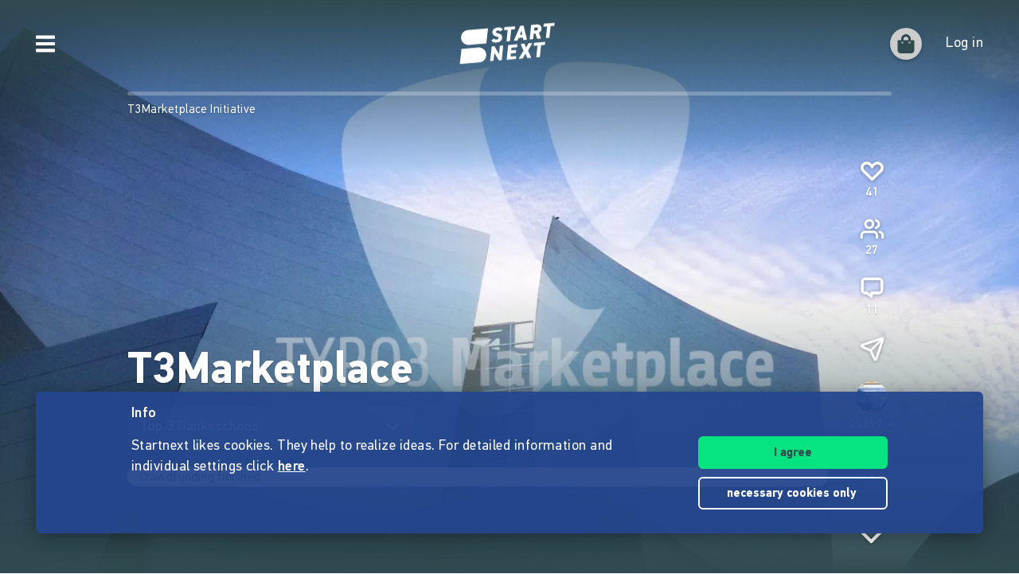

--- FILE ---
content_type: text/html;charset=utf-8
request_url: https://www.startnext.com/en/t3marketplace/blog/beitrag/important-change-sponsor-and-get-3-years-instead-of-1-p72510.html
body_size: 16142
content:

<!DOCTYPE html>
<html lang="en" class="" xmlns:fb="http://www.facebook.com/2008/fbml" xmlns:og="http://opengraphprotocol.org/schema/">
	<head>
        
        

<script type="systemjs-importmap" data-literal="false">
    {
      "imports": {
                "sn-main": "/templates/platforms/startnext/themes/startnext/js/main.js?v=1768902760",
        "sn-user": "/templates/platforms/startnext/themes/startnext/js/user.js?v=1768902760",
        "sn-scroller-lazyload": "/templates/platforms/startnext/themes/startnext/js/scroller.lazyload.js?v=1768902760",
        "sn-utils": "/templates/platforms/startnext/themes/startnext/js/utils.js?v=1768902760",
        "sn-nlytcs": "/templates/platforms/startnext/themes/startnext/js/nlytcs.js?v=1768902760",
        "sn-metapixel": "/templates/platforms/startnext/themes/startnext/js/metapixel.js?v=1768902760",
        "sn-toggle": "/templates/platforms/startnext/themes/startnext/js/toggle.js?v=1768902760",
        "sn-overlay": "/templates/platforms/startnext/themes/startnext/js/overlay.js?v=1768902760",
        "sn-historyback": "/templates/platforms/startnext/themes/startnext/js/historyback.js?v=1768902760",
        "sn-help-center": "/templates/platforms/startnext/themes/startnext/js/help-center.js?v=1768902760",
        "sn-project": "/templates/platforms/startnext/themes/project/js/project.js?v=1768902760",
        "sn-quote-slider": "/templates/platforms/startnext/themes/project/js/quote-slider.js?v=1768902760",
        "sn-page": "/templates/platforms/startnext/themes/page/js/main.js?v=1768902760",
        "sn-campaign-list": "/templates/platforms/startnext/themes/page/js/campaign.list.js?v=1768902760",
        "sn-blog": "/templates/platforms/startnext/themes/startnext/js/blog.js?v=1768902760",

                "checkout-bundle": "/templates/platforms/startnext/themes/project/js/dist/checkout.bundle.js?v=1768902760",
        "borvo-bundle": "/templates/platforms/startnext/themes/header_footer/js/borvo.bundle.js?v=1768902760",
        "main-bundle": "/templates/js/cfm-frontend/dist/js/main.bundle.js?v=1768902760",

                "jquery": "/templates/node_modules/jquery/dist/jquery.min.js",
        "js-cookie": "/templates/node_modules/js-cookie/dist/js.cookie.min.js?v=1768902760",
        "select2": "/templates/node_modules/select2/dist/js/select2.min.js?v=1768902760",
        "jquery-expander": "/templates/node_modules/jquery-expander/jquery.expander.min.js?v=1768902760",
        "swiper": "/templates/node_modules/swiper/swiper-bundle.min.js?v=1768902760",
        "clipboard": "/templates/node_modules/clipboard/dist/clipboard.js?v=1768902760",
        "toastr": "/templates/node_modules/toastr/build/toastr.min.js?v=1768902760",
        "lottie": "/templates/node_modules/lottie-web/build/player/lottie.min.js?v=1768902760",
        "scroll-trigger": "/templates/node_modules/gsap/dist/ScrollTrigger.min.js?v=1768902760",
        "downloadjs": "/templates/node_modules/downloadjs/download.min.js?v=1768902760",
        "gsap": "/templates/node_modules/gsap/dist/gsap.min.js?v=1768902760",
        "lazysizes": "/templates/node_modules/lazysizes/lazysizes.min.js",
        "lazysizes-unveilhooks": "/templates/node_modules/lazysizes/plugins/unveilhooks/ls.unveilhooks.min.js",

                "cfm-equify-config": "/templates/platforms/startnext/includes/js/cfmequify.config.js?v=1768902760",
        "cfm-equify-main": "/tycon/modules/crowdfunding/cfmequify/js/dist/cfm-equify.main.js?v=1768902760",
        "ty-cookie-consent": "/tycon/modules/cookie/js/tyCookieConsent.js?v=1768902760"
    }
  }
</script>

		
			<meta charset="utf-8">
			<meta http-equiv="X-UA-Compatible" content="IE=edge,chrome=1">
			<meta name="viewport" content="width=device-width, initial-scale=1.0, minimum-scale=1.0, maximum-scale=5.0, user-scalable=yes">
        
		
													
	<title>Important change: Sponsor and get 3 years instead of 1 - T3Marketplace</title>
<meta name="title" content="Important change: Sponsor and get 3 years instead of 1 - T3Marketplace" />
<meta property="og:title" content="Important change: Sponsor and get 3 years instead of 1 - T3Marketplace"/>
<meta name="author" content="Boris Hinzer" />
<meta name="description" content="Lately, we have talked to various people from the TYPO3 Community and got the proposal to extend the sponsor reductions for commissions and coupon..." />
<meta property="og:description" content=""/>
<meta property="og:url" content="https://www.startnext.com/en/t3marketplace/blog/beitrag/important-change-sponsor-and-get-3-years-instead-of-1-p72510.html"/>
<link rel="canonical" href="https://www.startnext.com/en/t3marketplace/blog/beitrag/important-change-sponsor-and-get-3-years-instead-of-1-p72510.html">

	<meta property="og:image" content="

https://www.startnext.com/cdn-cgi/image/width=700,height=390,fit=cover,format=auto,quality=80/myty/api/crowdfunding/image/original/609031"/>
	<meta property="og:image:width" content="700"/>
	<meta property="og:image:height" content="390"/>
	<meta name="twitter:card" content="summary_large_image">
<link rel="shortcut icon" href="/templates/platforms/startnext/themes/startnext/img/favicon.png" sizes="32x32">
<link rel="shortcut icon" href="/templates/platforms/startnext/themes/startnext/img/shortcut-icon-192.png" sizes="192x192">
<link rel="apple-touch-icon-precomposed" type="image/png" sizes="180x180" href="/templates/platforms/startnext/themes/startnext/img/shortcut-icon-180.png">

    <meta name="theme-color" content="#304b50" />
    <meta property="og:type" content="website" />


		<meta property="og:site_name" content="startnext.com">

		
	
		

				<link  href="/templates/platforms/startnext/themes/startnext/css/theme.css?snv=1768902760&amp;v=1768834362" type="text/css" rel="stylesheet"/><link  href="/templates/platforms/startnext/themes/project/css/projects.css?snv=1768902760&amp;v=1768834362" type="text/css" rel="stylesheet"/><link  href="/templates/platforms/startnext/themes/startnext/css/overlay.css?snv=1768902760&amp;v=1768834362" type="text/css" rel="stylesheet"/><link  href="/templates/platforms/startnext/themes/header_footer/css/hf.css?snv=1768902760&amp;v=1768834362" type="text/css" rel="stylesheet"/>

                
                    
        
                

        
		<script  src="/3rdParty/node_modules/systemjs/dist/system.min.js?v=1764087116" type="text/javascript"></script><script type="text/javascript">SystemJS = System;
        const systemJSMap = document.createElement("script");
        systemJSMap.type = "systemjs-importmap";
        systemJSMap.innerHTML = `{
            "imports": {
                "myty/": "/tycon/modules/",
                "jquery": "/3rdParty/node_modules/jquery/dist/jquery.min.js",
                "materialize-css": "/3rdParty/node_modules/materialize-css/dist/js/materialize.min.js",
                "blueimp-load-image-npm": "/3rdParty/node_modules/blueimp-load-image-npm/lib/index.js",
                "jquery-jcrop": "/3rdParty/node_modules/jquery-jcrop/js/jquery.Jcrop.min.js",
                "froala-editor/": "/3rdParty/node_modules/froala-editor/",
                "3rdParty/bower_components/": "/3rdParty/bower_components/"
            }
        }`;
        document.head.append(systemJSMap);
            var myty = {"devmode":false,"backend":{"basepath":"\/tycon","language":"de","locale":"de","components":"\/3rdParty\/bower_components"},"frontend":{"basepath":"","projects":"\/projects","components":"\/projects\/bower_components","locale":{"code":"en","name":"English"},"language":"en","project":null},"client":{"id":2},"mediatype":"html","previewmode":false,"editmode":false,"topic":{"id":"tyNavigationTopicID_3855","title":"beitrag","link_caption":"beitrag","locales":["de","en"],"children":[],"hidden":false,"active":true,"level":2},"template_id":432987};
            var utils;
        </script>
		
        

		<script type="text/javascript">    
        SystemJS.import('jquery').then(async () => {
            await SystemJS.import('js-cookie');
            await Promise.all([
                SystemJS.import('sn-utils'),
                SystemJS.import('sn-main')
            ]);
                window.toastTexts = {
            "success": "Success",
            "info": "Info",
            "warning": "Warning",
            "error": "Oops, something is not okay.",
    };
SystemJS.import('jquery').then(async () => {
await SystemJS.import('toastr');
window.toastr.options = {
"escapeHTML":    true,
"closeButton": true,
"debug": false,
"newestOnTop": true,
"progressBar": false,
"positionClass": "toast-bottom-full-width",
"preventDuplicates": true,
"showDuration": "0",
"hideDuration": "0",
"timeOut": "0",
"extendedTimeOut": "0",
"showMethod": "slideDown",
"hideMethod": "fadeOut"
};
});
$(window).on('load', function () {setTimeout(async () => {if(notification && notification.isRead('cookie_policy') == false){var cookieText = '<p><p>Startnext likes cookies. They help to realize ideas. For detailed information and individual settings click <a href="https://www.startnext.com/about/terms-of-use/cookies.html">here</a>.</p></p>';var cookieButtons = '<div class="btns"><button type="button" class="btn js-cookie-accept">I agree</button><button type="button" class="btn btn-ghost-inverted js-cookie-decline">necessary cookies&nbsp;only&nbsp;</button></div>';
			window.cookieToast = toastr.info(cookieText + cookieButtons,toastTexts.info,{
				closeButton: false,
				tapToDismiss: false,
				onclick: null
			});
			$(document.body).on('click', '.js-cookie-accept', function () {
				if (typeof tyCookieConsent === 'object') tyCookieConsent.set(true, 60*60*24*365);
				toastr.clear(window.cookieToast, { force: true });
				$('[name="cookie_preferences"], [name="cookie_statistics"]').prop('checked',true);
			});
			$(document.body).on('click', '.js-cookie-decline', function () {
				toastr.clear(window.cookieToast, { force: true });
				$('[name="cookie_preferences"], [name="cookie_statistics"]').prop('checked',false);
				if (typeof tyCookieConsent === 'object') tyCookieConsent.set({ preferences: false, statistics: false });
			});
		}
        $(document.body).on('change', 'input[name="cookie_statistics"]', function() {
            if (typeof tyTracking === 'object') {
                if ($(this).prop('checked')) {
                    tyTracking.loadTracker({ type: 'GoogleAnalytics4' });
                } else {
                    tyTracking.disableTracking([]);
                }
            }
        });
		 		
				
                
                                        
                        	}, 500);
});
    

        });
    
</script>
		
    <link href="/en/t3marketplace/rss" rel="alternate" type="application/rss+xml" title="Projektupdates" />	<!-- script compat -->
	<script type="text/javascript">// Begin deprecated javascript variables
var tyState = {
'topic' : 'tyNavigationTopicID_3855'
,'lang' : 'en'
};
        var project = {
        "id" : '55557',
        "link_caption" : 't3marketplace',
        "path" : '/en/t3marketplace',
        "currency" : 'EUR',
        "has_extended_cache": true        };
        
// End deprecated javascript variables
</script>
	<!-- end script compat -->


		        
		

        <link rel="preload" href="/templates/fonts/PFDIN/PFDin-subset.woff2" as="font" type="font/woff2" crossorigin>
        <link rel="preload" href="/templates/fonts/PFDIN/PFDin-medium-subset.woff2" as="font" type="font/woff2" crossorigin>
        <link rel="preload" href="/templates/fonts/PFDIN/PFDin-bold-subset.woff2" as="font" type="font/woff2" crossorigin>
	</head>

	
	
	            <body id="top" class=""
          data-assetversion="1768902760" data-cdn-imgs="1">
		
	<script type="text/javascript" data-literal="false">
	/*
	 * Begin script compat layer
	 */
	
	var cfm = {"forced_locale":""};
	var cfTopics = { };
	
			
		cfTopics.login = 'https://www.startnext.com/Login.html';
	</script>

  



    

    <div class="sb-slidebar sb-left" data-type="burger">
	<div id="pageMobileNav">
		<div class="sbnav">
			<nav data-role="navbar" class="ui-navbar" role="navigation">
				<ul class="list sbnav__bar">
					
											<li class="sbnav__bar-item">
							<a href="https://www.startnext.com/produktauswahl.html"
                                                                                                    class="js-track"data-track-action="click_start_project"data-track-category="start-project"data-track-element="sidebar-menu-start-project-item"
                                						       data-cy="burger-nav-item-tyNavigationTopicID_1828">
								<span class="caption">Start project</span>
								<svg class="icon icon--angle-down icon--text icon--xs icon--rot3x sbnav__bar-icon-right"><use class="icon__ref" xlink:href="/templates/platforms/startnext/themes/startnext/svg/svg-symbols.svg?v=1768902760#angle-down"></use></svg>							</a>
						</li>
											<li class="sbnav__bar-item">
							<a href="https://www.startnext.com/help/live.html"
                                                                						       data-cy="burger-nav-item-tyNavigationTopicID_4701">
								<span class="caption">Live</span>
								<svg class="icon icon--angle-down icon--text icon--xs icon--rot3x sbnav__bar-icon-right"><use class="icon__ref" xlink:href="/templates/platforms/startnext/themes/startnext/svg/svg-symbols.svg?v=1768902760#angle-down"></use></svg>							</a>
						</li>
											<li class="sbnav__bar-item">
							<a href="https://www.startnext.com/projects.html"
                                                                						       data-cy="burger-nav-item-tyNavigationTopicID_1723">
								<span class="caption">Explore projects</span>
								<svg class="icon icon--angle-down icon--text icon--xs icon--rot3x sbnav__bar-icon-right"><use class="icon__ref" xlink:href="/templates/platforms/startnext/themes/startnext/svg/svg-symbols.svg?v=1768902760#angle-down"></use></svg>							</a>
						</li>
											<li class="sbnav__bar-item">
							<a href="https://www.startnext.com/snuugl.html"
                                                                						       data-cy="burger-nav-item-tyNavigationTopicID_4660">
								<span class="caption">Marketplace</span>
								<svg class="icon icon--angle-down icon--text icon--xs icon--rot3x sbnav__bar-icon-right"><use class="icon__ref" xlink:href="/templates/platforms/startnext/themes/startnext/svg/svg-symbols.svg?v=1768902760#angle-down"></use></svg>							</a>
						</li>
											<li class="sbnav__bar-item">
							<a href="https://www.startnext.com/sonar.html"
                                                                						       data-cy="burger-nav-item-tyNavigationTopicID_4793">
								<span class="caption">SONAR</span>
								<svg class="icon icon--angle-down icon--text icon--xs icon--rot3x sbnav__bar-icon-right"><use class="icon__ref" xlink:href="/templates/platforms/startnext/themes/startnext/svg/svg-symbols.svg?v=1768902760#angle-down"></use></svg>							</a>
						</li>
											<li class="sbnav__bar-item">
							<a href="https://www.startnext.com/Pages.html"
                                                                						       data-cy="burger-nav-item-tyNavigationTopicID_4134">
								<span class="caption">Cofunding</span>
								<svg class="icon icon--angle-down icon--text icon--xs icon--rot3x sbnav__bar-icon-right"><use class="icon__ref" xlink:href="/templates/platforms/startnext/themes/startnext/svg/svg-symbols.svg?v=1768902760#angle-down"></use></svg>							</a>
						</li>
											<li class="sbnav__bar-item">
							<a href="https://www.startnext.com/easy-language.html"
                                                                						       data-cy="burger-nav-item-tyNavigationTopicID_4799">
								<span class="caption">Easy Language</span>
								<svg class="icon icon--angle-down icon--text icon--xs icon--rot3x sbnav__bar-icon-right"><use class="icon__ref" xlink:href="/templates/platforms/startnext/themes/startnext/svg/svg-symbols.svg?v=1768902760#angle-down"></use></svg>							</a>
						</li>
									</ul>

				<div class="langswitch">
																		<div class="dropdown">
								<span class="langswitch__item langswitch__item--active">
									EN
									<svg class="icon icon--angle-down icon--text icon--xxs langswitch--icon"><use class="icon__ref" xlink:href="/templates/platforms/startnext/themes/startnext/svg/svg-symbols.svg?v=1768902760#angle-down"></use></svg>								</span>
																											<a href="https://www.startnext.com/t3marketplace/blog/beitrag/important-change-sponsor-and-get-3-years-instead-of-1-p72510.html?newLanguage=de" title="de" class="langswitch__item">
											<span class="caption">DE</span>
										</a>
																																									</div>
															</div>

													<div class="sbnav sbnav--toggle js-filter-dropdown">
						
						<a href="https://www.startnext.com/about/startnext.html" class="sbnav__bar-title js-nav-opener" aria-haspopup="true"
						data-cy="burger-submenu-tyNavigationTopicID_176">
							<span class="caption">Company</span>
							<svg class="icon icon--angle-down icon--text icon--xxs sbnav__bar-icon-right"><use class="icon__ref" xlink:href="/templates/platforms/startnext/themes/startnext/svg/svg-symbols.svg?v=1768902760#angle-down"></use></svg>						</a>
						<ul class="sbnav__bar sbnav__bar--toggle-content js-filter-content">
															<li class="sbnav__bar-item">
									<a href="https://www.startnext.com/about/startnext.html" data-cy="burger-nav-item-tyNavigationTopicID_305">
										<span class="caption">About Startnext</span>
									</a>
								</li>
															<li class="sbnav__bar-item">
									<a href="https://www.startnext.com/about/team.html" data-cy="burger-nav-item-tyNavigationTopicID_4305">
										<span class="caption">Team</span>
									</a>
								</li>
															<li class="sbnav__bar-item">
									<a href="https://www.startnext.com/about/jobs.html" data-cy="burger-nav-item-tyNavigationTopicID_280">
										<span class="caption">Jobs</span>
									</a>
								</li>
															<li class="sbnav__bar-item">
									<a href="https://www.startnext.com/about/contacts.html" data-cy="burger-nav-item-tyNavigationTopicID_4534">
										<span class="caption">Contact</span>
									</a>
								</li>
															<li class="sbnav__bar-item">
									<a href="https://www.startnext.com/about/manifest.html" data-cy="burger-nav-item-tyNavigationTopicID_4658">
										<span class="caption">Manifest</span>
									</a>
								</li>
															<li class="sbnav__bar-item">
									<a href="https://www.startnext.com/about/trust.html" data-cy="burger-nav-item-tyNavigationTopicID_4384">
										<span class="caption">Trust</span>
									</a>
								</li>
													</ul>
					</div>
									<div class="sbnav sbnav--toggle js-filter-dropdown">
						
						<a href="https://www.startnext.com/help/FAQ.html" class="sbnav__bar-title js-nav-opener" aria-haspopup="true"
						data-cy="burger-submenu-tyNavigationTopicID_1826">
							<span class="caption">Resources</span>
							<svg class="icon icon--angle-down icon--text icon--xxs sbnav__bar-icon-right"><use class="icon__ref" xlink:href="/templates/platforms/startnext/themes/startnext/svg/svg-symbols.svg?v=1768902760#angle-down"></use></svg>						</a>
						<ul class="sbnav__bar sbnav__bar--toggle-content js-filter-content">
															<li class="sbnav__bar-item">
									<a href="https://www.startnext.com/help/FAQ.html" data-cy="burger-nav-item-tyNavigationTopicID_4432">
										<span class="caption">FAQ</span>
									</a>
								</li>
															<li class="sbnav__bar-item">
									<a href="https://www.startnext.com/help/live.html" data-cy="burger-nav-item-tyNavigationTopicID_4697">
										<span class="caption">Live</span>
									</a>
								</li>
															<li class="sbnav__bar-item">
									<a href="https://www.startnext.com/help/handbook/how-it-works.html" data-cy="burger-nav-item-tyNavigationTopicID_1297">
										<span class="caption">Manual</span>
									</a>
								</li>
															<li class="sbnav__bar-item">
									<a href="https://www.startnext.com/help/nexa.html" data-cy="burger-nav-item-tyNavigationTopicID_4784">
										<span class="caption">Nexa KI Assistenz</span>
									</a>
								</li>
															<li class="sbnav__bar-item">
									<a href="https://www.startnext.com/help/guidelines.html" data-cy="burger-nav-item-tyNavigationTopicID_307">
										<span class="caption">Guidelines</span>
									</a>
								</li>
															<li class="sbnav__bar-item">
									<a href="https://www.startnext.com/help/fees.html" data-cy="burger-nav-item-tyNavigationTopicID_4812">
										<span class="caption">Fees</span>
									</a>
								</li>
															<li class="sbnav__bar-item">
									<a href="https://www.startnext.com/help/press.html" data-cy="burger-nav-item-tyNavigationTopicID_264">
										<span class="caption">Press</span>
									</a>
								</li>
															<li class="sbnav__bar-item">
									<a href="https://www.startnext.com/help/logo.html" data-cy="burger-nav-item-tyNavigationTopicID_1305">
										<span class="caption">Startnext Logo</span>
									</a>
								</li>
													</ul>
					</div>
									<div class="sbnav sbnav--toggle js-filter-dropdown">
						
						<a href="https://www.startnext.com/infos/cofunding-kampagne.html" class="sbnav__bar-title js-nav-opener" aria-haspopup="true"
						data-cy="burger-submenu-tyNavigationTopicID_253">
							<span class="caption">Cooperations</span>
							<svg class="icon icon--angle-down icon--text icon--xxs sbnav__bar-icon-right"><use class="icon__ref" xlink:href="/templates/platforms/startnext/themes/startnext/svg/svg-symbols.svg?v=1768902760#angle-down"></use></svg>						</a>
						<ul class="sbnav__bar sbnav__bar--toggle-content js-filter-content">
															<li class="sbnav__bar-item">
									<a href="https://www.startnext.com/infos/network.html" data-cy="burger-nav-item-tyNavigationTopicID_263">
										<span class="caption">Network</span>
									</a>
								</li>
													</ul>
					</div>
				
				<div class="sbnav sbnav--inline">
                            
            <a href="https://www.startnext.com/about/legalnotice.html" class="">Legal notice</a>
            
            <a href="https://www.startnext.com/about/terms-of-use/tou.html" class="">Terms of use</a>
            
            <a href="https://www.startnext.com/about/terms-of-use/privacy.html" class="">Privacy policy</a>
            
            <a href="https://www.startnext.com/about/terms-of-use/barrierefreiheitserklaerung.html" class="">Barrierefreiheitserklärung</a>
    				</div>
			</nav>

			<footer class="sb-foot-disclaimer">© Startnext 2018</footer>
		</div>
	</div>
</div>

<script type="text/javascript" data-literal="false">
    if (!templateTexts) var templateTexts = { };
    templateTexts = Object.assign(templateTexts, {
                                'USER_MENU_PROFILE_PAGE': 'Profile page',
                                'user_profile_navcaption_messages': 'Messages',
                                'user_profile_navcaption_favorite_projects': 'Subscriptions',
                                'user_profile_navcaption_own_supports': 'Supports',
                                'user_profile_navcaption_own_projects': 'Projects',
                                'user_profile_navcaptionuser_own_pages': 'Matchfunding pages',
                                'user_profile_navcaption_settings': 'Settings',
                                'USER_MENU_PROFILE_SETTINGS': 'User data',
                                'USER_MENU_PROFILE_INFORMATION': 'Profile details',
                                'USER_MENU_ADDRESS_DATA': 'Adress',
                                'USER_MENU_ACCOUNT': 'E-mail and password',
                                'USER_MENU_PRIVACY': 'Data protection &amp; notifications',
                                'BTN_USER_MENU_MGR_ONLY': 'Lists for manager',
                                'USER_MENU_MANAGER_PROJECT_LIST': 'Projects',
                                'USER_MENU_MANAGER_INCENTIVES': 'Rewards',
                                'USER_MENU_MANAGER_DIVERSITY': 'Vielfaltoskop (Diversity)',
                                'USER_MENU_MANAGER_USERS': 'User',
                                'USER_MENU_MANAGER_PAGES': 'Pages',
                                'USER_MENU_MANAGER_MANAGER_NOTIFICATION': 'Manager Notifications',
                                'USER_MENU_MANAGER_TRANSACTION_LIST': 'Transactions',
                                'USER_MENU_MANAGER_FRAUDOMETER': 'Fraud check',
                                'BTN_USER_MENU_CTRL_ONLY': 'Lists for controller',
                                'USER_MENU_CONTROLLER_FORECAST': 'Turnover list',
                                'USER_MENU_CONTROLLER_LEGITIMATION': 'Legitimation',
                                'USER_MENU_CONTROLLER_PAYOFF': 'Pay offs',
                                'logoutlink': 'Log out',
            });
</script>


    
            
            
            
            
            
            
            
        
    
            
            
        

<div class="sb-slidebar sb-right" data-type="user" data-cy="sidebar-menu">
    <div class="cf-user-menu h-100">
        
        <user-menu mgr-items={"manager":{"textId":"BTN_USER_MENU_MGR_ONLY","icon":"cog","submenu":{"project_list":{"textId":"USER_MENU_MANAGER_PROJECT_LIST","url":"https:\/\/www.startnext.com\/manager-interface\/projekte-mgr.html"},"incentives":{"textId":"USER_MENU_MANAGER_INCENTIVES","url":"https:\/\/www.startnext.com\/manager-interface\/dankeschoens.html"},"diversity":{"textId":"USER_MENU_MANAGER_DIVERSITY","url":"https:\/\/www.startnext.com\/manager-interface\/vielfaltoskop.html"},"users":{"textId":"USER_MENU_MANAGER_USERS","url":"https:\/\/www.startnext.com\/manager-interface\/nutzer-mgr.html"},"pages":{"textId":"USER_MENU_MANAGER_PAGES","url":"https:\/\/www.startnext.com\/manager-interface\/pages-mgr.html"},"manager_notification":{"textId":"USER_MENU_MANAGER_MANAGER_NOTIFICATION","url":"https:\/\/www.startnext.com\/manager-interface\/manager-notifications.html"},"transaction_list":{"textId":"USER_MENU_MANAGER_TRANSACTION_LIST","url":"https:\/\/www.startnext.com\/manager-interface\/transaktionen.html"},"fraudometer":{"textId":"USER_MENU_MANAGER_FRAUDOMETER","url":"https:\/\/www.startnext.com\/manager-interface\/fraudometer.html"}}}} ctrl-items={"controller":{"textId":"BTN_USER_MENU_CTRL_ONLY","icon":"cog","submenu":{"forecast":{"textId":"USER_MENU_CONTROLLER_FORECAST","url":"https:\/\/www.startnext.com\/manager-interface\/umsatzliste.html"},"legitimation":{"textId":"USER_MENU_CONTROLLER_LEGITIMATION","url":"https:\/\/www.startnext.com\/manager-interface\/legitimationen.html"},"payoff":{"textId":"USER_MENU_CONTROLLER_PAYOFF","url":"https:\/\/www.startnext.com\/manager-interface\/auszahlungen.html"}}}}
            start-project-link=https://www.startnext.com/produktauswahl.html />
    </div>
</div>

<script type="text/javascript" data-literal="false">
    if (!templateTexts) var templateTexts = { };
    templateTexts = Object.assign(templateTexts, {
                                'metanav-login': 'Log in',
                                'PROFILE_IMAGE_DESCRIPTION': 'Profile picture of',
                                'USER_MENU_START_PROJECT': 'Start a project',
                                'USER_MENU_LOGIN': 'Go to login page',
            });
</script>

<div class="headbar headbar--full headbar--dark headbar--fade-in headbar--faded-in" data-scrollmagic='[{"type":"toggleClass","offset":-90,"removeClassOnScrollingUp":1,"classToSet":"headbar--slide-up","triggerElement":".pageContentWrap","triggerHook":"onLeave"},{"type":"toggleClass","offset":45,"classToSet":"headbar--tight"},{"type":"removeClass","offset":-50,"removeClassOnScrollingUp":0,"classToSet":"headbar--dark","triggerElement":".pageContentWrap","triggerHook":"onLeave"}]'>
        
        
                    <div class="headbar__left js-show-sb" data-type="burger" data-cy="open-burger-menu">
            <svg class="icon icon--bars icon--m headbar__left-icon headbar__icon"><use class="icon__ref" xlink:href="/templates/platforms/startnext/themes/startnext/svg/svg-symbols.svg?v=1768902760#bars"></use></svg>        </div>
    
        
                        <a href="/" aria-label="Homepage" class="headbar__pageLogo--animation">
            <div id="page-logo-animation" dark="1" data-cy="big-animated-logo"></div>
        </a>
        <div class="headbar__claim headbar__claim--top">Crowdfunding since 2010</div>
            
    <div class="headbar__right">
        
        
        <div id="cf-cart-preview" class="headbar__right-item" data-selctor="action/cart">
            <cart-preview link="https://www.startnext.com/bezahlvorgaenge.html"/>
        </div>
        <div class="headbar__right-item" data-selector="action/login">
            
            
    
    
    
            
    
            
    
            
    
            
    
            
    
        
<script type="text/javascript" data-literal="false">
    myty.frontend.defaultAvatars = {"E":{"1x":"\/media\/thumbnails\/f95\/cca2888720812589eec1361bdf103f95\/523674d4\/header-default.jpeg.jpg","2x":"\/media\/thumbnails\/f95\/cca2888720812589eec1361bdf103f95\/2c28d706\/header-default.jpeg.jpg"},"I":{"1x":"\/media\/thumbnails\/baf\/2180fce86a1eae2aeb3574df835f0baf\/523674d4\/Profil+1.jpg","2x":"\/media\/thumbnails\/baf\/2180fce86a1eae2aeb3574df835f0baf\/2c28d706\/Profil+1.jpg"},"M":{"1x":"\/media\/thumbnails\/53f\/1b8a0f9f2fb71043bcd6755db028e53f\/523674d4\/Profil+2.jpg","2x":"\/media\/thumbnails\/53f\/1b8a0f9f2fb71043bcd6755db028e53f\/2c28d706\/Profil+2.jpg"},"Q":{"1x":"\/media\/thumbnails\/e7e\/0958064e984e88d38ade711a351f1e7e\/523674d4\/Profil+3.jpg","2x":"\/media\/thumbnails\/e7e\/0958064e984e88d38ade711a351f1e7e\/2c28d706\/Profil+3.jpg"},"U":{"1x":"\/media\/thumbnails\/212\/86fc2673f2185d51ac9ccc6cd487c212\/523674d4\/Profil+4.jpg","2x":"\/media\/thumbnails\/212\/86fc2673f2185d51ac9ccc6cd487c212\/2c28d706\/Profil+4.jpg"},"Z":{"1x":"\/media\/thumbnails\/903\/d3f60034c5fd27e29e22cb6220359903\/523674d4\/Profil+5.jpg","2x":"\/media\/thumbnails\/903\/d3f60034c5fd27e29e22cb6220359903\/2c28d706\/Profil+5.jpg"}}
</script>

<div class="cf-headbar-user" data-cy="headbar-user">
    <headbar-user :size=40 :border="1" img-class=""
    login-url="https://www.startnext.com/Login.html" />
</div>
        </div>
    </div>
</div>


<div id="sb-site"> 

        
	



<header role="banner" data-cy="project-header">
    <div class="cf-project-header sn-text-large">
        <project-header>
            <!-- Placeholder content until vue app has mounted -->
            <div class="project-header">
                <div class="project-header__wrap">
                    <div class="project-header__skeleton-loader skeleton-loader skeleton-loader--blurred shine" />
                </div>
            </div>
        </project-header>
    </div>
</header>



		
    <div id="pageContentWrap" class="pageContentWrap pb-0">
        <div id="pageContentSections" class="pageContentSections">
            <div class="page-sections">
                <a name="content-area" id="contant-area" class="invisible"></a>
                                
<script type="text/javascript" data-literal="false">
    if (!templateTexts) var templateTexts = { };
    templateTexts = Object.assign(templateTexts, {
                                'BADGE_INCENTIVE_LTD': 'Limited',
                                'BADGE_INCENTIVE_SOLD_OUT': 'Sold out',
                                'BADGE_INCENTIVE_TOPSELLER': 'Trending',
                                'BADGE_INCENTIVE_BE_FIRST': 'Brand new',
                                'BADGE_INCENTIVE_SPLIT_PAYMENT_AVAILABILITY': 'Installment',
                                'BADGE_INCENTIVE_EXPRESS_DELIVERY': 'Instant',
                                'LABEL_PROJECT_INCENTIVE_DELIVERY': 'Delivery:',
                                'LABEL_PROJECT_REWARDS_ORDERED': 'booked',
                                'LABEL_PROJECT_FROM': 'of',
                                'HEADLINE_CHECKOUT_FREE_AMOUNT_DONATION': 'Donate directly without reward',
                                'HEADLINE_CHECKOUT_FREE_AMOUNT': 'Support directly without reward',
                                'LABEL_CHECKOUT_CHOOSE_FREE_AMOUNT': 'Select amount',
                                'BTN_REWARD_SELECT': 'Select',
                                'PROJECT_CART_BOX_CHECKOUT_BUTTON': 'Support now',
                                'LABEL_PROJECT_DONATION_BOX_BADGE': 'non-profit',
                                'LABEL_PROJECT_DONATION_BOX_TIMES': 'times',
                                'PROJECT_DONATION_MONEY_INPUT': 'Bitte auswählen oder freien Betrag eingeben',
                                'PROJECT_DONATION_SELECT': 'support one time',
                                'PROJECT_DONATION_DISABLED': 'not yet supportable',
                                'PROJECT_SUCCESSFUL': 'payout garanteed',
                                'MSG_PROJECT_REWARDS_INTRO_START': 'The project can be supported and rewards can be ordered soon. Subscribe to the project so that you&#x2018ll be informed in time.',
                                'MSG_PROJECT_REWARDS_INTRO_DONATION_START': 'The fundraising campaign can be supported soon. Subscribe to the project so that you&#x2018ll be informed in time.',
                                'MSG_PROJECT_REWARDS_INTRO_ACTIVE': 'You can support the project by selecting one or more rewards (if available) and/or giving a free support.',
                                'MSG_PROJECT_REWARDS_INTRO_DONATION_ACTIVE': 'You can support the project by donating or (if available) choosing rewards in return. You will receive a donation receipt if this is indicated.',
                                'MSG_PROJECT_REWARDS_INTRO_FINISHED': 'The project can no longer be supported. The crowdfunding campaign has already ended.',
                                'MSG_PROJECT_REWARDS_INTRO_DONATION_FINISHED': 'The project can no longer be supported. The fundraising campaign has already ended.',
                                'MSG_PROJECT_REWARDS_SPLIT_PAYMENT_HEADLINE': 'Installment payment',
                                'MSG_PROJECT_REWARDS_SPLIT_PAYMENT_TEXT': 'This project allows you to pay in 2,4 und 6 installments on a trust basis, from a support value of 750€. There are no additional costs.',
                                'SHOP_SNUUGL_SORT': 'Sort by',
                                'SHOP_SNUUGL_SORT_SOLD': 'most supported',
                                'SHOP_SNUUGL_SORT_NEW': 'new',
                                'SHOP_SNUUGL_SORT_PRICE-A': 'Price increasing',
                                'SHOP_SNUUGL_SORT_PRICE-D': 'Price decreasing',
                                'SHOP_SNUUGL_SORT_NAME-A': 'alphabetical a-z',
                                'SHOP_SNUUGL_SORT_NAME-D': 'alphabetical z-a',
                                'SHOP_SNUUGL_SHOW_MORE': 'Show more',
                                'SHOP_SNUUGL_NOTHING_FOUND': 'No matching rewards found.',
                                'REWARD_LIST_NO_RESULTS': 'Unfortunately, we did not find any items that match the search criteria.',
                                'REWARD_LIST_SEARCH_LABEL': 'Search rewards',
                                'LABEL_PROJECT_SUMMARY_DATA_NEXT_TARGET': 'next level',
                                'LABEL_PROJECT_SUMMARY_DATA_FLEXIBLE_TARGET': 'Funding goal',
                                'LABEL_PROJECT_SUMMARY_DATA_SUPPORTER': 'Supporters',
                                'SHOP_INCENTIVE_UNLOCKED_INFO': 'Achieve a common goal',
                                'SHOP_INCENTIVE_UNLOCK_LEFT': 'missing',
                                'BTN_PROJECT_BECOME_FAN': 'Subscribe',
                                'BTN_PROJECT_NO_FAN': 'Unsubscribe',
                                'MSG_PROJECT_LIKED': 'You have subscribed to project updates.',
                                'MSG_PROJECT_UNLIKED': 'You have usubscribed to project updates.',
                                'MSG_PROJECT_ALREADY_LIKED': 'You have already subscribed to project updates.',
                                'LABEL_PROJECT_START': 'Crowdfunding in preparation',
                                'LABEL_PROJECT_UNSUCCESSFUL': 'Crowdfunding finished',
                                'LABEL_PROJECT_SUCCESS': 'Crowdfunding successfully finished',
                                'PROJECT_ESTIMATED_START': 'Geplanter Startzeitpunkt',
                                'LABEL_PROJECT_SUMMARY_SUM': 'Raised',
                                'LABEL_PROJECT_SUMMARY_DATA_AON_TARGET': 'Minimum amount',
                                'BTN_PITCH_VIDEO_TOGGLE': 'Pitch-Video',
                                'BTN_SPOTIFY_TOGGLE': 'Spotify Player',
                                'BTN_SOUNDCLOUD_TOGGLE': 'Soundcloud',
                                'MSG_VIDEO_DISCLAIMER': 'Privacy notice',
                                'LABEL_PROJECT_FUNDING_DATA_PERIOD': 'Funding period',
                                'LABEL_PROJECT_COMPLETION_DATA_TIME': 'Realisation',
                                'LABEL_PROJECT_LINKS': 'Website & Social Media',
                                'LABEL_PROJECT_SUMMARY_DATA_CITY': 'City',
                                'LABEL_PROJECT_SUMMARY_DATA_CATEGORY': 'Category',
                                'LABEL_PROJECT_EMBED': 'Project widget',
                                'DESC_PROJECT_EMBED': 'Embed widget',
                                'HEADLINE_PROJECT_MAIN_SDG': 'Primary sustainable development goal',
                                'LABEL_PROJECT_SUMMARY_DATA_THRESHOLD': 'Minimum amount (Start level)',
                                'LABEL_PROJECT_SUMMARY_DATA_FUNDING_GOAL_1': 'Funding goal',
                                'LABEL_PROJECT_CAMPAIGN_SPONSORED_BY': 'Sponsored by',
                                'PROJECT_NAV_START': 'Support',
                                'PROJECT_NAV_INFOS': 'Project Details',
                                'PROJECT_NAV_BLOG': 'Blog',
                                'PROJECT_NAV_WALL': 'Wall',
                                'PROJECT_NAV_SUPPORTERS': 'Supporters',
                                'project_answer_caption_1': 'What is this project all about?',
                                'project_answer_caption_2': 'What is the project goal and who is the project for?',
                                'project_answer_caption_3': 'Why would you support this project?',
                                'project_answer_caption_4': 'How will we use the money if the project is successfully funded? ',
                                'project_answer_caption_5': 'Who are the people behind the project?',
                                'SHOW_MORE': 'Show more',
                                'ESTIMATED_READING_TIME': '',
                                'TITLE_PROJECT_QUESTION_SDGS': 'What are the sustainable development goals of this project?',
                                'HEADLINE_PROJECT_SDG_DESC': 'Why does this project contribute to this goal?',
                                'HEADLINE_PROJECT_OTHER_SDGS': 'This project also pays toward those goals',
                                'HEADLINE_PROJECT_SUPPORTER_COUNT': 'Supporter',
                                'DESC_PROJECT_SUPPORTER_SUPPORT_COUNT': 'has supported %count% times so far',
                                'LABEL_PROJECT_PRIVATE_SUPPORTS': 'anonymous supports:&nbsp;',
                                'MSG_VIDEO_DISCLAIMER_YOUTUBE': '<p>This video is played by YouTube. By clicking on the play button, you agree to the transfer of necessary personal data (e.g. your IP address) to Google Inc (USA) as the operator of YouTube. For more information on the purpose and scope of data collection, please see the Startnext privacy policy. <a href="https://www.startnext.com/about/terms-of-use/privacy.html">Learn more</a></p>',
                                'MSG_VIDEO_DISCLAIMER_VIMEO': '<p>This video is played by Vimeo. By clicking on the play button, you agree to the transfer of necessary personal data (e.g. your IP address) to Vimeo Inc (USA) as the operator of Vimeo. For more information on the purpose and scope of data collection, please see the Startnext privacy policy. <a href="https://www.startnext.com/about/terms-of-use/privacy.html">Learn more</a></p>',
                                'MSG_VIDEO_DISCLAIMER_SOUNDCLOUD': '<p>This audio is played by SoundCloud. By clicking the play button, you consent to the transfer of necessary personal data (e.g. your IP address) to SoundCloud Global Limited &amp; Co. KG (Germany) as the operator of SoundCloud. For more information on the purpose and scope of data collection, please see the Startnext privacy policy. <a href="https://www.startnext.com/about/terms-of-use/privacy.html">Learn more</a></p>',
                                'MSG_VIDEO_DISCLAIMER_SPOTIFY': '<p>This audio is played by Spotify. By clicking the play button, you consent to the transfer of necessary personal data (e.g. your IP address) to Spotify AB (Sweden) as the operator of Spotify. For more information on the purpose and scope of data collection, please see the Startnext privacy policy. <a href="https://www.startnext.com/about/terms-of-use/privacy.html">Learn more</a></p>',
                                'LABEL_PROJECT_BLOG_ACTIVE': '<p>opened</p>',
                                'eqBridge-markAsSpam': 'Mark as spam',
                                'eqBridge-markedAsSpam': 'marked as SPAM',
                                'eqBridge-unmarkAsSpam': 'No spam',
                                'eqBridge-delete': 'Delete',
                                'eqBridge-mailRemoved': '[Email removed]',
                                'eqBridge-linkRemoved': '[Link removed]',
                                'eqBridge-deletedUserName': 'deleted User',
                                'MSG_PINBOARD_EQUIFY_DISABLED': 'Aktuell kann die Pinnwand nicht benutzt werden.',
                                'BTN_PROJECT_DISCLAIMER_TOGGLE': 'Disclaimer',
                                'BTN_PROJECT_IMPRINT_TOGGLE': 'Legal notice',
                                'BTN_PROJECT_UPDATES_TOGGLE': 'Project adjustments',
                                'BTN_PROJECT_REPORT_ABUSE': 'Report violation',
                                'BTN_PROJECT_IMAGE_SRC_TOGGLE': 'Fade in image sources',
                                'HEADLINE_PROJECT_IMAGE_SRC': '',
                                'HEADLINE_PROJECT_IMG_SOURCES_TEASER': 'Titelbild Desktop',
                                'HEADLINE_PROJECT_IMG_SOURCES_TEASER_MOBILE': 'Titelbild mobil',
                                'HEADLINE_PROJECT_IMG_SOURCES_LOGO': 'Profilbild',
                                'HEADLINE_PROJECT_IMG_SOURCES_GALLERY': 'Galerie',
                                'HEADLINE_PROJECT_IMG_SOURCES_TIMELINE': 'Timeline',
                                'HEADLINE_PROJECT_IMG_SOURCES_REWARDS': 'Dankeschöns',
                                'BTN_PROJECT_DISCLAIMER_HOW_IT_WORKS': 'How does it work? ',
                                'HEADING_PROJECT_IMPRINT': 'Legal notice',
                                'LABEL_PROJECT_VAT_ID': '',
                                'LABEL_PROJECT_EMAIL': 'E-Mail',
                                'LABEL_PROJECT_MAIL_HIDDEN': 'For individuals, the email address is not displayed for privacy reasons.',
                                'LABEL_BTN_PROJECT_INFOS': 'Website',
                                'LABEL_BTN_SUPPORT_PROJECT': 'Support',
                                'BTN_PROJECT_DETAIL_FEEDBACK': 'Give feedback',
                                'BTN_PROJECT_SHARE': 'Share',
                                'HEADLINE_SHARE_PROJEKT': 'share',
                                'LABEL_SHARING_FACEBOOK': 'Facebook',
                                'LABEL_SHARING_WHATSAPP': 'WhatsApp',
                                'LABEL_SHARING_LINKEDIN': 'LinkedIn',
                                'BTN_PROJECT_COPY_LINK': 'Copy link',
                                'DESC_PROJECT_COPY_LINK_SUCCESS': 'link copied',
                                'HEADLINE_PARTNER_PROJECTS': 'Cooperations',
                                'LABEL_PROJECT_LINKS_HOME': 'Project website',
                                'LABEL_PROJECT_LINKS_FACEBOOK': 'Facebook',
                                'LABEL_PROJECT_LINKS_INSTAGRAM': 'Instagram',
                                'LABEL_PROJECT_LINKS_LINKEDIN': 'LinkedIn',
                                'LABEL_PROJECT_LINKS_TELEGRAM': 'Telegram',
                                'LABEL_PROJECT_LINKS_YOUTUBE': 'YouTube',
                                'LABEL_PROJECT_LINKS_X': 'X (formerly Twitter)',
                                'LABEL_PROJECT_LINKS_HEADPHONES': 'Club',
                                'LABEL_PROJECT_LINKS_PODCAST': 'Podcast',
                                'LABEL_PROJECT_LINKS_SOUNDCLOUD': 'SoundCloud',
                                'LABEL_PROJECT_LINKS_TWITCH': 'Twitch',
                                'DEFAULT_DESCRIPTION_PROJECT_LOGO': 'Project logo',
                                'DEFAULT_DESCRIPTION_PROJECT_STORY_IMG': 'Additional project header image',
                                'DEFAULT_DESCRIPTION_PROJECT_REWARD_IMG': 'Reward image',
                                'DEFAULT_DESCRIPTION_PROJECT_GALLERY_IMG': 'Project gallery image',
                                'DEFAULT_DESCRIPTION_PROJECT_TEASER_IMG': 'Project header image',
                                'DEFAULT_DESCRIPTION_PROJECTBOX_STARTER_IMG': 'Teaser Bild',
                                'IMAGE_DESCRIPTION_DONATION_BOX_BG': 'Blurred background in box for free donation amount',
                                'SCROLL_TO_PROJECT_TEAM': 'Scroll to team',
                                'FALLBACK_IMG_DESCRIPTION': 'Fallback image',
                                'PROJECT_HEADER_MENU_HEADLINE': 'Project menu',
                                'PROJECT_HEADER_MENU_CLOSE': 'close',
                                'PROJECT_HEADER_MENU_TEAM': 'Team',
                                'TOP_REWARDS_TITLE': 'Top 3 Dankeschöns',
                                'LABEL_PROJECT_MENU': 'Projektmenü öffnen',
            });
</script>






<script type="text/javascript" data-literal="false">
    myty.frontend.useElasticSearchForIncentives = !!1;
    if (typeof project !== 'undefined') {
        project.violationFormLink = 'https://www.startnext.com/about/report-violation.html';
        project.sonarBadgeLink = 'https://www.startnext.com/sonar.html';
    }
</script>

                
<script type="text/javascript" data-literal="false">
    if (!templateTexts) var templateTexts = { };
    templateTexts = Object.assign(templateTexts, {
                                'BTN_PROJECT_DISCLAIMER_HOW_IT_WORKS': 'How does it work? ',
                                'MSG_DISCLAIMER_PROJECT_POSTFUNDING_AON_START_SUCCESSFUL': '',
                                'MSG_DISCLAIMER_PROJECT_POSTFUNDING_AON_RUNNING_SUCCESSFUL': '',
                                'MSG_DISCLAIMER_PROJECT_POSTFUNDING_AON_FINISHED_SUCCESSFUL': '<h3><strong>The limited postfunding sale has ended</strong></h3><ul><li data-list="bullet">You can no longer order products and services here.</li><li data-list="bullet">The production and delivery of existing orders is the responsibility of the project owners themselves. You will receive updates in the project blog.</li><li data-list="bullet">The cancellation conditions of the project apply.</li><li data-list="bullet">Revocations and cancellations via Startnext are not possible.</li><li data-list="bullet">If you have any questions for the project, please use the contact details in the imprint.</li></ul>',
                                'MSG_DISCLAIMER_PROJECT_POSTFUNDING_AON_START': '',
                                'MSG_DISCLAIMER_PROJECT_POSTFUNDING_AON_RUNNING': '',
                                'MSG_DISCLAIMER_PROJECT_POSTFUNDING_AON_FINISHED': '',
                                'MSG_DISCLAIMER_PROJECT_POSTFUNDING_AON_NOREWARDS_START_SUCCESSFUL': '',
                                'MSG_DISCLAIMER_PROJECT_POSTFUNDING_AON_NOREWARDS_RUNNING_SUCCESSFUL': '',
                                'MSG_DISCLAIMER_PROJECT_POSTFUNDING_AON_NOREWARDS_FINISHED_SUCCESSFUL': '',
                                'MSG_DISCLAIMER_PROJECT_POSTFUNDING_AON_NOREWARDS_START': '',
                                'MSG_DISCLAIMER_PROJECT_POSTFUNDING_AON_NOREWARDS_RUNNING': '',
                                'MSG_DISCLAIMER_PROJECT_POSTFUNDING_AON_NOREWARDS_FINISHED': '',
                                'MSG_DISCLAIMER_PROJECT_POSTFUNDING_FLEX_START_SUCCESSFUL': '',
                                'MSG_DISCLAIMER_PROJECT_POSTFUNDING_FLEX_RUNNING_SUCCESSFUL': '<h3><strong>This is a limited postfunding sale</strong></h3><ul><li data-list="bullet">The project has successfully completed its crowdfunding.</li><li data-list="bullet">You can buy the offered products and services directly.</li><li data-list="bullet">You will receive the product after payment according to the specified delivery time.</li><li data-list="bullet">Some of the products have not yet been produced. There is a residual risk that the products or services may still change.</li><li data-list="bullet">The cancellation conditions of the project apply.</li><li data-list="bullet">Withdrawals and cancellations via Startnext are not possible.</li></ul>',
                                'MSG_DISCLAIMER_PROJECT_POSTFUNDING_FLEX_FINISHED_SUCCESSFUL': '<h3><strong>The limited postfunding sale has ended</strong></h3><ul><li data-list="bullet">You can no longer order products and services here.</li><li data-list="bullet">The production and delivery of existing orders is the responsibility of the project owners themselves. You will receive updates in the project blog.</li><li data-list="bullet">The cancellation conditions of the project apply.</li><li data-list="bullet">Revocations and cancellations via Startnext are not possible.</li><li data-list="bullet">If you have any questions for the project, please use the contact details in the imprint.</li></ul>',
                                'MSG_DISCLAIMER_PROJECT_POSTFUNDING_FLEX_START': '<h3><strong>This limited post-funding sale will start shortly</strong></h3><ul><li data-list="bullet">The project has successfully completed its crowdfunding.</li><li data-list="bullet">You can buy the products and services on offer as soon as the shop opens.</li><li data-list="bullet">Subscribe to the project.</li></ul>',
                                'MSG_DISCLAIMER_PROJECT_POSTFUNDING_FLEX_RUNNING': '',
                                'MSG_DISCLAIMER_PROJECT_POSTFUNDING_FLEX_FINISHED': '',
                                'MSG_DISCLAIMER_PROJECT_POSTFUNDING_FLEX_NOREWARDS_START_SUCCESSFUL': '',
                                'MSG_DISCLAIMER_PROJECT_POSTFUNDING_FLEX_NOREWARDS_RUNNING_SUCCESSFUL': '',
                                'MSG_DISCLAIMER_PROJECT_POSTFUNDING_FLEX_NOREWARDS_FINISHED_SUCCESSFUL': '',
                                'MSG_DISCLAIMER_PROJECT_POSTFUNDING_FLEX_NOREWARDS_START': '',
                                'MSG_DISCLAIMER_PROJECT_POSTFUNDING_FLEX_NOREWARDS_RUNNING': '',
                                'MSG_DISCLAIMER_PROJECT_POSTFUNDING_FLEX_NOREWARDS_FINISHED': '',
                                'MSG_DISCLAIMER_PROJECT_AON_START_SUCCESSFUL': '',
                                'MSG_DISCLAIMER_PROJECT_AON_RUNNING_SUCCESSFUL': '<h3>The all-or-nothing crowdfunding is successfully financed&nbsp;</h3><ul><li data-list="bullet"><span style="color: rgb(26, 26, 26);">Rewards can still be ordered.</span></li><li data-list="bullet"><u style="color: rgb(26, 26, 26);">The amount collected will be paid out to the project.</u></li><li data-list="bullet"><span style="color: rgb(26, 26, 26);">The amount of each support will be collected at the end of the project.</span></li><li data-list="bullet"><span style="color: rgb(26, 26, 26);">Production and delivery are the responsibility of the project owners themselves. You will receive updates in the project blog.</span></li><li data-list="bullet"><span style="color: rgb(26, 26, 26);">Cancellations and returns are subject to the project owner&#x2018s terms and conditions.</span></li><li data-list="bullet"><span style="color: rgb(26, 26, 26);">Withdrawals and cancellations via Startnext are possible free of charge within the crowdfunding process.</span></li></ul>',
                                'MSG_DISCLAIMER_PROJECT_AON_FINISHED_SUCCESSFUL': '<h3>The all-or-nothing crowdfunding was successfully financed and completed&nbsp;</h3><ul><li data-list="bullet"><span style="color: rgb(26, 26, 26);">Rewards can no longer be ordered.</span></li><li data-list="bullet"><u style="color: rgb(26, 26, 26);">The collected amount is/was paid out to the project.</u></li><li data-list="bullet"><span style="color: rgb(26, 26, 26);">The amount of each support will be/was collected at the end of the project.</span></li><li data-list="bullet"><span style="color: rgb(26, 26, 26);">The production and delivery is the responsibility of the project owners themselves. You will receive updates in the project blog.</span></li><li data-list="bullet"><span style="color: rgb(26, 26, 26);">Cancellations and returns are subject to the project owner&#x2018s terms and conditions.</span></li><li data-list="bullet"><span style="color: rgb(26, 26, 26);">Withdrawals and cancellations via Startnext are no longer possible.</span></li></ul>',
                                'MSG_DISCLAIMER_PROJECT_AON_START': '<h3>All-or-nothing crowdfunding will start shortly&nbsp;</h3><ul><li data-list="bullet">Subscribe to the project now.</li><li data-list="bullet">With the all-or-nothing principle, the project must reach its planned funding goal in order to be considered successful.</li><li data-list="bullet">The project starters can adjust the funding goal at any time.</li><li data-list="bullet">The backers&#x2018 money is only collected if the funding is successful.</li><li data-list="bullet">Rewards are only delivered if funding is successful.</li></ul>',
                                'MSG_DISCLAIMER_PROJECT_AON_RUNNING': '<h3>The all-or-nothing crowdfunding must reach its minimum amount&nbsp;</h3><ul><li data-list="bullet">Rewards can be ordered <u>subject to funding success</u>.</li><li data-list="bullet">The support amount will <u>only be collected if funding is successful.</u></li><li data-list="bullet"><u>If the financing fails, no costs are incurred.</u></li><li data-list="bullet">The production and delivery is the responsibility of the project owners themselves. You will receive updates in the project blog.</li><li data-list="bullet">Cancellations and returns are subject to the project owner&#x2018s terms and conditions.</li><li data-list="bullet">Withdrawals and cancellations via Startnext are possible free of charge within the crowdfunding process.</li></ul>',
                                'MSG_DISCLAIMER_PROJECT_AON_FINISHED': '<h3>The all-or-nothing crowdfunding campaign has ended&nbsp;</h3><ul><li data-list="bullet">Rewards can no longer be ordered.</li><li data-list="bullet"><u>All supports have been cancelled and not collected.</u></li><li data-list="bullet">You can read how the project is progressing in the blog.</li></ul>',
                                'MSG_DISCLAIMER_PROJECT_AON_NOREWARDS_START_SUCCESSFUL': '',
                                'MSG_DISCLAIMER_PROJECT_AON_NOREWARDS_RUNNING_SUCCESSFUL': '<h3>The all-or-nothing crowdfunding is successfully financed&nbsp;</h3><ul><li data-list="bullet">Support with free amounts is still possible.</li><li data-list="bullet"><u style="color: rgb(26, 26, 26);">The amount collected will be paid out to the project.</u></li><li data-list="bullet"><span style="color: rgb(26, 26, 26);">The amount of each support will be collected at the end of the project.</span></li><li data-list="bullet"><span style="color: rgb(26, 26, 26);">Withdrawals and cancellations via Startnext are possible free of charge within the crowdfunding process.</span></li></ul>',
                                'MSG_DISCLAIMER_PROJECT_AON_NOREWARDS_FINISHED_SUCCESSFUL': '<h3>The all-or-nothing crowdfunding was successfully financed and completed&nbsp;</h3><ul><li data-list="bullet"><u>The collected amount is/was paid out to the project.</u></li><li data-list="bullet">The amount of each support will be/was collected at the end of the project.</li><li data-list="bullet">You can receive updates in the project blog.</li><li data-list="bullet">Withdrawals and cancellations via Startnext are no longer possible.</li></ul>',
                                'MSG_DISCLAIMER_PROJECT_AON_NOREWARDS_START': '<h3>All-or-nothing crowdfunding will start shortly&nbsp;</h3><ul><li data-list="bullet">Subscribe to the project now.</li><li data-list="bullet"><span style="color: rgb(26, 26, 26);">With the all-or-nothing principle, the project must reach its planned funding goal in order to be considered successful.</span></li><li data-list="bullet"><span style="color: rgb(26, 26, 26);">The project starters can adjust the funding goal at any time.</span></li><li data-list="bullet"><span style="color: rgb(26, 26, 26);">The backers&#x2018 money is only collected if the funding is successful.</span></li></ul>',
                                'MSG_DISCLAIMER_PROJECT_AON_NOREWARDS_RUNNING': '<h3>The all-or-nothing crowdfunding must reach its minimum amount&nbsp;</h3><ul><li data-list="bullet"><span style="color: rgb(26, 26, 26);">Support with free amounts is possible&nbsp;</span><u style="color: rgb(26, 26, 26);">subject to funding success</u><span style="color: rgb(26, 26, 26);">.</span></li><li data-list="bullet">The support amount will <u style="color: rgb(26, 26, 26);">only be collected if funding is successful.</u></li><li data-list="bullet"><u style="color: rgb(26, 26, 26);">If the financing fails, no costs are incurred.</u></li><li data-list="bullet"><span style="color: rgb(26, 26, 26);">Withdrawals and cancellations via Startnext are possible free of charge within the crowdfunding process.</span></li></ul>',
                                'MSG_DISCLAIMER_PROJECT_AON_NOREWARDS_FINISHED': '<h3>The all-or-nothing crowdfunding campaign has ended&nbsp;</h3><ul><li data-list="bullet"><u>All supports have been cancelled and not collected.</u></li><li data-list="bullet">You can read how the project is progressing in the blog.</li></ul>',
                                'MSG_DISCLAIMER_PROJECT_FLEX_START_SUCCESSFUL': '',
                                'MSG_DISCLAIMER_PROJECT_FLEX_RUNNING_SUCCESSFUL': '<h3>This Crowdfunding has a flexible goal<strong style="color: rgb(26, 26, 26);">&nbsp;&nbsp;</strong></h3><ul><li data-list="bullet">This is a flexible crowdfunding campaign.</li><li data-list="bullet"><u>The amount raised is paid out to the project.</u></li><li data-list="bullet">Rewards can be ordered.</li><li data-list="bullet">The amount of each support is collected at the end of the project.</li><li data-list="bullet">Production and delivery are the responsibility of the project owners themselves. You will receive updates in the project blog.</li><li data-list="bullet">Cancellations and returns are subject to the project owner&#x2018s terms and conditions.</li><li data-list="bullet">Withdrawals and cancellations via Startnext are possible free of charge within the crowdfunding process.</li></ul>',
                                'MSG_DISCLAIMER_PROJECT_FLEX_FINISHED_SUCCESSFUL': '<h3>The crowdfunding was successfully financed and completed&nbsp;</h3><ul><li data-list="bullet">Rewards can no longer be ordered.</li><li data-list="bullet"><u>The amount collected is/was paid out to the project.</u></li><li data-list="bullet">The amount of each support will be/was collected at the end of the project.</li><li data-list="bullet">The production and delivery is the responsibility of the project owners themselves. You will receive updates in the project blog.</li><li data-list="bullet">Cancellations and returns are subject to the project owner&#x2018s terms and conditions.</li><li data-list="bullet">Withdrawals and cancellations via Startnext are no longer possible.</li></ul>',
                                'MSG_DISCLAIMER_PROJECT_FLEX_START': '<h3>Crowdfunding will start shortly&nbsp;</h3><ul><li data-list="bullet">Subscribe to the project now.</li><li data-list="bullet">This is a flexible crowdfunding campaign.</li><li data-list="bullet">The amount raised will be paid out to the project.</li><li data-list="bullet">Rewards can be ordered shortly.</li></ul>',
                                'MSG_DISCLAIMER_PROJECT_FLEX_RUNNING': '<h3>This crowdfunding has a flexible goal<strong style="color: rgb(60, 39, 60);">&nbsp;&nbsp;</strong></h3><ul><li data-list="bullet"><span style="color: rgb(60, 39, 60);">This is a flexible crowdfunding campaign.</span></li><li data-list="bullet"><u style="color: rgb(60, 39, 60);">The amount raised is paid out to the project.</u></li><li data-list="bullet"><span style="color: rgb(60, 39, 60);">Rewards can be ordered.</span></li><li data-list="bullet"><span style="color: rgb(60, 39, 60);">The amount of each support is collected at the end of the project.</span></li><li data-list="bullet"><span style="color: rgb(60, 39, 60);">Production and delivery are the responsibility of the project owners themselves. You will receive updates in the project blog.</span></li><li data-list="bullet"><span style="color: rgb(60, 39, 60);">Cancellations and returns are subject to the project owner&#x2018s terms and conditions.</span></li><li data-list="bullet"><span style="color: rgb(60, 39, 60);">Withdrawals and cancellations via Startnext are possible free of charge within the crowdfunding process.</span></li></ul>',
                                'MSG_DISCLAIMER_PROJECT_FLEX_FINISHED': '<h3>The crowdfunding has ended&nbsp;</h3><ul><li data-list="bullet"><span style="color: rgb(26, 26, 26);">Rewards can no longer be ordered.</span></li><li data-list="bullet"><span style="color: rgb(26, 26, 26);">Read the blog to find out how the project is progressing.</span></li></ul>',
                                'MSG_DISCLAIMER_PROJECT_FLEX_NOREWARDS_START_SUCCESSFUL': '',
                                'MSG_DISCLAIMER_PROJECT_FLEX_NOREWARDS_RUNNING_SUCCESSFUL': '<h3>This fundraising has a flexible goal&nbsp;</h3><ul><li data-list="bullet">This is a flexible fundraising campaign.</li><li data-list="bullet"><u>The amount raised is paid out to the project.</u></li><li data-list="bullet">The support amount is collected at the end of the project.</li><li data-list="bullet">Withdrawals and cancellations via Startnext are possible free of charge within crowdfunding.</li></ul>',
                                'MSG_DISCLAIMER_PROJECT_FLEX_NOREWARDS_FINISHED_SUCCESSFUL': '<h3>The crowdfunding was successfully financed and completed&nbsp;</h3><ul><li data-list="bullet"><u style="color: rgb(26, 26, 26);">The amount collected is/was paid out to the project.</u></li><li data-list="bullet"><span style="color: rgb(26, 26, 26);">The amount of each support will be/was collected at the end of the project.</span></li><li data-list="bullet"><span style="color: rgb(26, 26, 26);">Withdrawals and cancellations via Startnext are no longer possible.</span></li></ul>',
                                'MSG_DISCLAIMER_PROJECT_FLEX_NOREWARDS_START': '<h3>Fundraising will start shortly&nbsp;</h3><ul><li data-list="bullet"><span style="color: rgb(26, 26, 26);">Subscribe to the project now.</span></li><li data-list="bullet"><span style="color: rgb(26, 26, 26);">This is a flexible fundraising campaign.</span></li><li data-list="bullet"><span style="color: rgb(26, 26, 26);">The amount raised will be paid out to the project.</span></li></ul>',
                                'MSG_DISCLAIMER_PROJECT_FLEX_NOREWARDS_RUNNING': '<h3>This fundraising has a flexible goal<strong style="color: rgb(26, 26, 26);">&nbsp;&nbsp;</strong></h3><ul><li data-list="bullet"><span style="color: rgb(26, 26, 26);">This is a flexible fundraising campaign.</span></li><li data-list="bullet"><u style="color: rgb(26, 26, 26);">The amount raised is paid out to the project.</u></li><li data-list="bullet"><span style="color: rgb(26, 26, 26);">The support amount is collected at the end of the project.</span></li><li data-list="bullet"><span style="color: rgb(26, 26, 26);">Withdrawals and cancellations via Startnext are possible free of charge within crowdfunding.</span></li></ul>',
                                'MSG_DISCLAIMER_PROJECT_FLEX_NOREWARDS_FINISHED': '<h3>The crowdfunding has ended&nbsp;</h3><ul><li data-list="bullet"><span style="color: rgb(26, 26, 26);">Read the blog to find out how the project is progressing.</span></li></ul>',
            });
</script>
                
                                                        
<script type="text/javascript" data-literal="false">
    if (!templateTexts) var templateTexts = { };
    templateTexts = Object.assign(templateTexts, {
                                'LABEL_PROJECT_SUMMARY_DATA_FUNDING_GOAL_1': 'Funding goal',
                                'LABEL_PROJECT_SUMMARY_DATA_NEXT_TARGET': 'next level',
                                'SHAREABLES_PROJECT_NOT_YET_STARTED': 'starting soon',
                                'SHAREABLES_SUPPORT_PROJECT_NOW': 'support now',
                                'SHAREABLE_DOWNLOAD_BTN_TEXT': 'Bild herunterladen',
                                'SHAREABLE_SHARE_BTN_TEXT': 'Bild teilen',
                                'SHAREABLES_DESCRIPTION_TEXT': 'Whether on WhatsApp, Telegram, Facebook or Instagram, if you share this project with your friends in a story or status, the project has a chance of gaining more reach on social media. Simply use our graphics.',
                                'SHAREABLES_DESCRIPTION_TAG_TEXT': 'Tag %@projektname% @startnext in your posts.',
                                'SHAREABLES_BACKGROUND_ALT_TEXT': 'Shareable Hintergrund',
                                'SHAREABLES_REWARD_IMG_DESCRIPTION': 'Reward shareable for social media',
                                'SHAREABLES_VERTICAL_TEXT_1': 'Crowdfunding together on startnext.com',
                                'SHAREABLES_VERTICAL_TEXT_2': 'Crowdfunding together on startnext.com',
                                'SHAREABLES_VERTICAL_TEXT_3': 'Crowdfunding together on startnext.com',
                                'SHAREABLES_VERTICAL_TEXT_4': 'Crowdfunding together on startnext.com',
                                'SHAREABLES_VERTICAL_TEXT_5': 'Crowdfunding together on startnext.com',
                                'SHAREABLES_VERTICAL_TEXT_6': 'Crowdfunding together on startnext.com',
                                'SHAREABLES_VERTICAL_TEXT_7': 'Crowdfunding together on startnext.com',
                                'SHAREABLES_VERTICAL_TEXT_8': 'Gemeinsam crowdfinanzieren auf startnext.com',
                                'SHAREABLES_VERTICAL_TEXT_9': 'Gemeinsam crowdfinanzieren auf startnext.com',
                                'SHAREABLES_VERTICAL_TEXT_10': 'Gemeinsam crowdfinanzieren auf startnext.com',
                                'SHAREABLES_VERTICAL_TEXT_11': 'Gemeinsam crowdfinanzieren auf startnext.com',
                                'SHAREABLES_VERTICAL_TEXT_12': 'Gemeinsam crowdfinanzieren auf startnext.com',
                                'SHAREABLES_VERTICAL_TEXT_13': 'Gemeinsam crowdfinanzieren auf startnext.com',
                                'SHAREABLES_VERTICAL_TEXT_14': 'Gemeinsam crowdfinanzieren auf startnext.com',
            });
</script>

                                <script type="text/javascript" data-literal="false">
    if (!templateTexts) var templateTexts = { };
    templateTexts = Object.assign(templateTexts, {
                                'PINBOARD_PLACEHOLDER': 'Write a comment...',
                                'PINBOARD_BTN': 'Post',
                                'PINBOARD_BTN_SUB_TEXT': ' *Your entry will be published when your email is confirmed.',
                                'PINBOARD_SUCCESS': 'Your message was successfully published, check it out here:',
                                'PINBOARD_SUCCESS_LINK': 'To the project&#x2018s pinboard',
            });
</script>
                
                                                                        

    
        
        
        
    <script type="text/javascript" data-literal="false">
    myty.frontend.defaultRewardImages = [{"hash":null,"path":"\/media\/tyfo1196435-458c254558bb9fc6bb3a216e37cdb318\/reward1.png"},{"hash":null,"path":"\/media\/tyfo1196433-7ff89b59aa824dc4cf7161a50f237f04\/reward2.png"},{"hash":null,"path":"\/media\/tyfo1196434-d55c7fde8971755740e0a50cbf84d0ca\/reward3.png"},{"hash":null,"path":"\/media\/tyfo1196432-fd42428ca30634475f9eb70b4ca3768c\/reward4.png"},{"hash":null,"path":"\/media\/tyfo1196431-550a8af574f4c71e6b8e1471de487724\/reward5.png"}];
    project.subpaths = {"infos":"more-info","blogpost":"beitrag","wall":"wall","supporters":"supporters"};
</script>

                                    <div id="cf-project-content" data-checkout-uri="/en/t3marketplace/support">
                        <project-content>
                            <div class="vcard vcard--rounded vcard--wide container min-vh-100">
    <div class="row">
        <div class="col-md-8">
            <div class="skeleton-loader shine small mb-2 app-box">&nbsp;</div>
            <div class="skeleton-loader shine small">&nbsp;</div>
        </div>
    </div>
</div>
                        </project-content>
                    </div>
                
                                
                <section>
    <div class="project-footer">
        <div class="container px-sm-0 py-5 mt-5">
            <div class="row justify-content-center">
                <div class="col-md-8">
                    <div class="d-flex">
                        <div class="mr-4 mr-md-5 d-none d-md-block">
                                

    

                <img src="[data-uri]" data-src="

https://www.startnext.com/cdn-cgi/image/width=100,height=100,fit=cover,format=auto,quality=80/myty/api/crowdfunding/image/original/1381288"
        data-srcset="

https://www.startnext.com/cdn-cgi/image/width=100,height=100,fit=cover,format=auto,quality=80/myty/api/crowdfunding/image/original/1381288 1x, 

https://www.startnext.com/cdn-cgi/image/width=200,height=200,fit=cover,format=auto,quality=65/myty/api/crowdfunding/image/original/1381288 2x" class="project-footer__avatar lazyload" decoding="async" alt="" />
                                </div>
                        <div class="sn-clean-typo">
                            <p class="project-footer__text sn-text-white sn-playfair-bold mt-n3">
                                <em>Hey Crowdy</em>, right place at the right time! Startnext is here for you too. Take the next step, start your crowdfunding. We're here to support you.                            </p>
                            <p class="mt-2 sn-text-white sn-playfair-bold">
                                Denis (co-founder of Startnext)                            </p>
                            <div class="d-md-flex mt-5">
                                
                                <a href="https://www.startnext.com/projects.html" class="btn w-100">
                                    View all projects                                </a>
                                
                                <a href="https://www.startnext.com/produktauswahl.html" class="btn btn-ghost-inverted w-100 ml-md-3 mt-3 mt-md-0"
                                rel="login">
                                    Start your own project                                </a>
                            </div>
                        </div>
                    </div>
                </div>
            </div>
        </div>
    </div>
</section>

            </div>
        </div>
    </div>

		
			<div class="slidebar-overlay"></div>
		

		

		
	
    
    <footer class="footer">
        <div class="container">
                                            <div class="footer__part">
                    <h3 class="footer__title mb-3">Follow the mission of Startnext</h3>
                                                                                                                            <a href="https://www.instagram.com/startnext"  target="_blank" rel="noopener" title="instagram" class="footer_social mt-3">
                                                                        <svg class="icon icon--instagram icon--white icon--xl"><use class="icon__ref" xlink:href="/templates/platforms/startnext/themes/startnext/svg/svg-symbols.svg?v=1768902760#instagram"></use></svg>                                </a>
                                                                                                                                            <a href="https://www.facebook.com/startnext"  target="_blank" rel="noopener" title="facebook" class="footer_social mt-3">
                                                                        <svg class="icon icon--facebook icon--white icon--xl"><use class="icon__ref" xlink:href="/templates/platforms/startnext/themes/startnext/svg/svg-symbols.svg?v=1768902760#facebook"></use></svg>                                </a>
                                                                                                                                            <a href="https://www.youtube.com/@startnext"  target="_blank" rel="noopener" title="youtube" class="footer_social mt-3">
                                                                        <svg class="icon icon--youtube icon--white icon--xl"><use class="icon__ref" xlink:href="/templates/platforms/startnext/themes/startnext/svg/svg-symbols.svg?v=1768902760#youtube"></use></svg>                                </a>
                                                                                                                                            <a href="https://www.linkedin.com/company/startnext/mycompany/"  target="_blank" rel="noopener" title="linkedin" class="footer_social mt-3">
                                                                        <svg class="icon icon--linkedin icon--white icon--xl"><use class="icon__ref" xlink:href="/templates/platforms/startnext/themes/startnext/svg/svg-symbols.svg?v=1768902760#linkedin"></use></svg>                                </a>
                                                        <br class="d-md-none">                                                                                    <a href="https://www.tiktok.com/@startnext"  target="_blank" rel="noopener" title="tiktok" class="footer_social mt-3">
                                                                        <svg class="icon icon--tiktok icon--white icon--xl"><use class="icon__ref" xlink:href="/templates/platforms/startnext/themes/startnext/svg/svg-symbols.svg?v=1768902760#tiktok"></use></svg>                                </a>
                                                                                                                                            <a href="https://www.threads.net/@startnext"  target="_blank" rel="noopener" title="threads" class="footer_social mt-3">
                                                                        <svg class="icon icon--threads icon--white icon--xl"><use class="icon__ref" xlink:href="/templates/platforms/startnext/themes/startnext/svg/svg-symbols.svg?v=1768902760#threads"></use></svg>                                </a>
                                                                                                                                            <a href="https://open.spotify.com/playlist/06iQoVRRzOLAJv7D6SMdLO?si=090b507996764ea6"  target="_blank" rel="noopener" title="spotify" class="footer_social mt-3">
                                                                        <svg class="icon icon--spotify icon--white icon--xl"><use class="icon__ref" xlink:href="/templates/platforms/startnext/themes/startnext/svg/svg-symbols.svg?v=1768902760#spotify"></use></svg>                                </a>
                                                                                                                                            <a href="https://community.startnext.com/eo/Atkp5OUCOQCbp3-WBUByizHXlIFQAsQ2lBjQ6KmXOoZ__UAHWz0X~AggLXsr32QYFjq8BlYLZ5I06Dg"  target="_blank" rel="noopener" title="zoom" class="footer_social mt-3">
                                                                        <svg class="icon icon--zoom icon--white icon--xl"><use class="icon__ref" xlink:href="/templates/platforms/startnext/themes/startnext/svg/svg-symbols.svg?v=1768902760#zoom"></use></svg>                                </a>
                                                                                                                    </div>
                                <div class="footer__part">
                    <h3>Startnext statistics</h3>                    
                    
                    <div class="row footer__stats">
                        <div class="col-12 col-md-3 col-md-offset-1 offset-md-1">
                            <span class="footer__stat">161,473,575&nbsp;€</span>
                            <span class="footer__stat-caption">funded by the crowd</span>
                        </div>
                        <div class="col-12 col-sm-6 col-md-4">
                            <span class="footer__stat">18,187</span>
                            <span class="footer__stat-caption">successful projects</span>
                        </div>
                        <div class="col-12 col-sm-6 col-md-3">
                                                        <span class="footer__stat">2,176,000</span>
                            <span class="footer__stat-caption">users</span>
                        </div>
                    </div>
                </div>
                                <div class="footer__part row">
                                                                
                        <div class="d-none d-md-block col-md-3">
                                                        <h4 class="footer__nav-title">
                                <a href="https://www.startnext.com/about/startnext.html">Company</a>
                            </h4>
                            <ul class="footer__nav">
                                                                    <li><a href="https://www.startnext.com/about/startnext.html">About Startnext</a></li>
                                                                    <li><a href="https://www.startnext.com/about/team.html">Team</a></li>
                                                                    <li><a href="https://www.startnext.com/about/jobs.html">Jobs</a></li>
                                                                    <li><a href="https://www.startnext.com/about/contacts.html">Contact</a></li>
                                                                    <li><a href="https://www.startnext.com/about/manifest.html">Manifest</a></li>
                                                                    <li><a href="https://www.startnext.com/about/trust.html">Trust</a></li>
                                                            </ul>
                        </div>
                                            
                        <div class="d-none d-md-block col-md-3">
                                                        <h4 class="footer__nav-title">
                                <a href="https://www.startnext.com/help/FAQ.html">Resources</a>
                            </h4>
                            <ul class="footer__nav">
                                                                    <li><a href="https://www.startnext.com/help/FAQ.html">FAQ</a></li>
                                                                    <li><a href="https://www.startnext.com/help/live.html">Live</a></li>
                                                                    <li><a href="https://www.startnext.com/help/handbook/how-it-works.html">Manual</a></li>
                                                                    <li><a href="https://www.startnext.com/help/nexa.html">Nexa KI Assistenz</a></li>
                                                                    <li><a href="https://www.startnext.com/help/guidelines.html">Guidelines</a></li>
                                                                    <li><a href="https://www.startnext.com/help/fees.html">Fees</a></li>
                                                                    <li><a href="https://www.startnext.com/help/press.html">Press</a></li>
                                                                    <li><a href="https://www.startnext.com/help/logo.html">Startnext Logo</a></li>
                                                            </ul>
                        </div>
                                            
                        <div class="d-none d-md-block col-md-3">
                                                        <h4 class="footer__nav-title">
                                <a href="https://www.startnext.com/infos/cofunding-kampagne.html">Cooperations</a>
                            </h4>
                            <ul class="footer__nav">
                                                                    <li><a href="https://www.startnext.com/infos/network.html">Network</a></li>
                                                            </ul>
                        </div>
                                        <div class="col-md-3 footer__bcorp mt-2 pt-1">
                        <img src="[data-uri]" data-src="/templates/platforms/startnext/themes/header_footer/img/B-Corp-White-EN.svg"
                             width="300" height="160.483"
                             class="lazyload img-responsive" loading="lazy"
                             alt="certified B Corporation"
                         >
                    </div>
                </div>
                <div class="footer__part app-box">
                    <h3>Payment methods</h3>                    <div class="footer__payments">
                                                                            <div class="footer__payment">
                                Credit card                            </div>
                                                    <div class="footer__payment">
                                Direct debit                            </div>
                                                    <div class="footer__payment">
                                Google Pay / Apple Pay                            </div>
                                                    <div class="footer__payment">
                                PayPal                            </div>
                                            </div>
                </div>
                <div class="footer__part footer__part--sm app-box">
                    <a href="/" aria-label="Homepage" class="footer__logo">
                        <svg class="icon icon--startnext-s icon--white icon--xxl footer__logo-svg"><use class="icon__ref" xlink:href="/templates/platforms/startnext/themes/startnext/svg/svg-symbols.svg?v=1768902760#startnext-s"></use></svg>                    </a>
                </div>
                <div class="footer__part footer__part--sm">
                    <div class="footer__claim">
                        The courageous shape the future                    </div>
                </div>
            
            <div class="footer__part footer__part--dim">
                <p>
                            
            <a href="https://www.startnext.com/about/legalnotice.html" class="footer__horlink">Legal notice</a>
            
            <a href="https://www.startnext.com/about/terms-of-use/tou.html" class="footer__horlink">Terms of use</a>
            
            <a href="https://www.startnext.com/about/terms-of-use/privacy.html" class="footer__horlink">Privacy policy</a>
            
            <a href="https://www.startnext.com/about/terms-of-use/barrierefreiheitserklaerung.html" class="footer__horlink">Barrierefreiheitserklärung</a>
                    </p>
                <p>
                    © 2026 Startnext Crowdfunding GmbH                </p>
            </div>
        </div>
    </footer>
</div> <div class="slidebar-overlay"></div>


	<noscript class="js-system-info-nojs">

		<div id="toast-container" class="toast-bottom-right">
			<div class="toast toast-error" aria-live="assertive" style="display: block;">
                <div class="toast-title">Oops, something is not okay.</div>
				<div class="toast-message">This website is using JavaScript. For full functionality of this site it is necessary to enable JavaScript.</div>
			</div>
		</div>

	</noscript>





	    


				<div class="overlay d-none d-none js-overlay">
			<div class="overlay__window ">
				<div class="overlay__close js-close-overlay">
					<svg class="icon icon--times icon--text icon--l"><use class="icon__ref" xlink:href="/templates/platforms/startnext/themes/startnext/svg/svg-symbols.svg?v=1768902760#times"></use></svg>				</div>

				
				
			</div>
		</div>

		

                		    <!-- Start ty_tracking -->
        <script>
        (function(win){
            var loadTyTracking = function(){
                System.import("/tycon/modules/tracking/js/tyTracking.js").then(function() {
                    initTyTracking();
                });
            };
            var initTyTracking = function(){
                tyTracking().loadTracker({
                    "type":"GoogleAnalytics4",
                    "id": "G-J1B8G57WM3",
                    "userId": null,
                    "ecommerce": "",
                    "conversion": null,
                    "gtm": "GTM-5D983DP9",
                }, function(trackerName,trackerId){
                    
                    win.dispatchEvent(new CustomEvent("tyTracking.loadedTracker", {detail: {"name":trackerName, "id":trackerId }} ));
                });
                initTyTracking = function(){}; //execute the code only once
            };
            //add event listener
            window.addEventListener("tyCookieConsent", function(e) {
                if(e.detail && e.detail.statistics === true){
                    loadTyTracking();
                }
            });
            
        }(window));
		</script>
        <!-- End ty_tracking -->
        
						<script  defer domain="www.chatbase.co" chatbotId="4zLTiRklk2AAlpfDS0VCY" src="https://www.chatbase.co/embed.min.js" type="text/javascript"></script><script type="text/javascript">        
            SystemJS.import('sn-metapixel');
            SystemJS.import('lottie');
            SystemJS.import('jquery').then(async () => {
                await SystemJS.import('js-cookie');
                await SystemJS.import('sn-utils');
                await SystemJS.import('sn-main');
                await SystemJS.import('sn-project');
                await SystemJS.import('sn-overlay');
            });
        
	
            
    SystemJS.import('jquery').then(async () => {
        await SystemJS.import('js-cookie');
        await SystemJS.import('ty-cookie-consent');
        await SystemJS.import('sn-utils');
        await SystemJS.import('sn-nlytcs');
    });

        
    
        (async () => {
            window.showSonarLogoOnContentPage = '';
            await SystemJS.import('sn-utils');
            SystemJS.import('main-bundle');

            await Promise.all([
                SystemJS.import('jquery'),
                SystemJS.import('swiper'),
                SystemJS.import('js-cookie'),
                SystemJS.import('lazysizes')
            ]);

                            await Promise.all([
                    SystemJS.import('sn-main'),
                    SystemJS.import('gsap'),
                    SystemJS.import('scroll-trigger'),
                    SystemJS.import('lottie')
                ]);
                        SystemJS.import('borvo-bundle');
        })();
    

            
                SystemJS.import('jquery').then(function() {
                    SystemJS.import('sn-overlay');
                });
            
		
                window.embeddedChatbotConfig = {
                    chatbotId: "4zLTiRklk2AAlpfDS0VCY",
                    domain: "www.chatbase.co"
                }
            </script>

				                        		
		

                
        		
	<script defer src="https://static.cloudflareinsights.com/beacon.min.js/vcd15cbe7772f49c399c6a5babf22c1241717689176015" integrity="sha512-ZpsOmlRQV6y907TI0dKBHq9Md29nnaEIPlkf84rnaERnq6zvWvPUqr2ft8M1aS28oN72PdrCzSjY4U6VaAw1EQ==" data-cf-beacon='{"version":"2024.11.0","token":"8d6905990a7b42f9ba8f3fdd5ec88f6c","server_timing":{"name":{"cfCacheStatus":true,"cfEdge":true,"cfExtPri":true,"cfL4":true,"cfOrigin":true,"cfSpeedBrain":true},"location_startswith":null}}' crossorigin="anonymous"></script>
<script>(function(){function c(){var b=a.contentDocument||a.contentWindow.document;if(b){var d=b.createElement('script');d.innerHTML="window.__CF$cv$params={r:'9c2101951e38c125',t:'MTc2OTEwNTQwNg=='};var a=document.createElement('script');a.src='/cdn-cgi/challenge-platform/scripts/jsd/main.js';document.getElementsByTagName('head')[0].appendChild(a);";b.getElementsByTagName('head')[0].appendChild(d)}}if(document.body){var a=document.createElement('iframe');a.height=1;a.width=1;a.style.position='absolute';a.style.top=0;a.style.left=0;a.style.border='none';a.style.visibility='hidden';document.body.appendChild(a);if('loading'!==document.readyState)c();else if(window.addEventListener)document.addEventListener('DOMContentLoaded',c);else{var e=document.onreadystatechange||function(){};document.onreadystatechange=function(b){e(b);'loading'!==document.readyState&&(document.onreadystatechange=e,c())}}}})();</script></body>
	</html>


--- FILE ---
content_type: text/css
request_url: https://www.startnext.com/templates/platforms/startnext/themes/startnext/css/theme.css?snv=1768902760&v=1768834362
body_size: 40597
content:
@charset "utf-8";
/*!
 * Bootstrap Reboot v4.6.0 (https://getbootstrap.com/)
 * Copyright 2011-2021 The Bootstrap Authors
 * Copyright 2011-2021 Twitter, Inc.
 * Licensed under MIT (https://github.com/twbs/bootstrap/blob/main/LICENSE)
 * Forked from Normalize.css, licensed MIT (https://github.com/necolas/normalize.css/blob/master/LICENSE.md)
 *
 * Compiled using Bootstrap Less Port v2.5.0 (https://github.com/seanCodes/bootstrap-less-port)
 * A port of Bootstrap’s Sass source code to Less.
 * Copyright 2017–2021 Sean Juarez
 * Licensed under MIT (https://github.com/seanCodes/bootstrap-less-port/blob/master/LICENSE)
 */
*,
*::before,
*::after {
  box-sizing: border-box;
}
html {
  font-family: sans-serif;
  line-height: 1.15;
  -webkit-text-size-adjust: 100%;
  -webkit-tap-highlight-color: transparent;
}
article,
aside,
figcaption,
figure,
footer,
header,
hgroup,
main,
nav,
section {
  display: block;
}
body {
  margin: 0;
  font-family: 'PFDIN', 'PFDIN-fallback', 'Trebuchet MS', Tahoma, Arial, Helvetica, sans-serif;
  font-size: 0.9375rem;
  font-weight: 400;
  line-height: 1.45;
  color: #212529;
  text-align: left;
  background-color: #FFFFFF;
}
[tabindex="-1"]:focus:not(:focus-visible) {
  outline: 0 !important;
}
hr {
  box-sizing: content-box;
  height: 0;
  overflow: visible;
}
h1,
h2,
h3,
h4,
h5,
h6 {
  margin-top: 0;
  margin-bottom: 15px;
}
p {
  margin-top: 0;
  margin-bottom: 1rem;
}
abbr[title],
abbr[data-original-title] {
  text-decoration: underline;
  -webkit-text-decoration: underline dotted;
  text-decoration: underline dotted;
  cursor: help;
  border-bottom: 0;
  -webkit-text-decoration-skip-ink: none;
  text-decoration-skip-ink: none;
}
address {
  margin-bottom: 1rem;
  font-style: normal;
  line-height: inherit;
}
ol,
ul,
dl {
  margin-top: 0;
  margin-bottom: 1rem;
}
ol ol,
ul ul,
ol ul,
ul ol {
  margin-bottom: 0;
}
dt {
  font-weight: 600;
}
dd {
  margin-bottom: 0.5rem;
  margin-left: 0;
}
blockquote {
  margin: 0 0 1rem;
}
b,
strong {
  font-weight: bolder;
}
small {
  font-size: 80%;
}
sub,
sup {
  position: relative;
  font-size: 75%;
  line-height: 0;
  vertical-align: baseline;
}
sub {
  bottom: -0.25em;
}
sup {
  top: -0.5em;
}
a {
  color: #304b50;
  text-decoration: none;
  background-color: transparent;
}
a:hover {
  color: #304b50;
  text-decoration: none;
}
a:not([href]):not([class]) {
  color: inherit;
  text-decoration: none;
}
a:not([href]):not([class]):hover {
  color: inherit;
  text-decoration: none;
}
pre,
code,
kbd,
samp {
  font-family: Monaco, Menlo, Consolas, "Courier New", monospace;
  font-size: 1em;
}
pre {
  margin-top: 0;
  margin-bottom: 1rem;
  overflow: auto;
  -ms-overflow-style: scrollbar;
}
figure {
  margin: 0 0 1rem;
}
img {
  vertical-align: middle;
  border-style: none;
}
svg {
  overflow: hidden;
  vertical-align: middle;
}
table {
  border-collapse: collapse;
}
caption {
  padding-top: 8px;
  padding-bottom: 8px;
  color: #a1a1a1;
  text-align: left;
  caption-side: bottom;
}
th {
  text-align: inherit;
  text-align: -webkit-match-parent;
}
label {
  display: inline-block;
  margin-bottom: 0.5rem;
}
button {
  border-radius: 0;
}
button:focus:not(:focus-visible) {
  outline: 0;
}
input,
button,
select,
optgroup,
textarea {
  margin: 0;
  font-family: inherit;
  font-size: inherit;
  line-height: inherit;
}
button,
input {
  overflow: visible;
}
button,
select {
  text-transform: none;
}
[role="button"] {
  cursor: pointer;
}
select {
  word-wrap: normal;
}
button,
[type="button"],
[type="reset"],
[type="submit"] {
  -webkit-appearance: button;
}
button:not(:disabled),
[type="button"]:not(:disabled),
[type="reset"]:not(:disabled),
[type="submit"]:not(:disabled) {
  cursor: pointer;
}
button::-moz-focus-inner,
[type="button"]::-moz-focus-inner,
[type="reset"]::-moz-focus-inner,
[type="submit"]::-moz-focus-inner {
  padding: 0;
  border-style: none;
}
input[type="radio"],
input[type="checkbox"] {
  box-sizing: border-box;
  padding: 0;
}
textarea {
  overflow: auto;
  resize: vertical;
}
fieldset {
  min-width: 0;
  padding: 0;
  margin: 0;
  border: 0;
}
legend {
  display: block;
  width: 100%;
  max-width: 100%;
  padding: 0;
  margin-bottom: 0.5rem;
  font-size: 1.5rem;
  line-height: inherit;
  color: inherit;
  white-space: normal;
}
progress {
  vertical-align: baseline;
}
[type="number"]::-webkit-inner-spin-button,
[type="number"]::-webkit-outer-spin-button {
  height: auto;
}
[type="search"] {
  outline-offset: -2px;
  -webkit-appearance: none;
}
[type="search"]::-webkit-search-decoration {
  -webkit-appearance: none;
}
::-webkit-file-upload-button {
  font: inherit;
  -webkit-appearance: button;
}
output {
  display: inline-block;
}
summary {
  display: list-item;
  cursor: pointer;
}
template {
  display: none;
}
[hidden] {
  display: none !important;
}
.container,
.container-fluid,
.container-xs,
.container-sm,
.container-md,
.container-lg,
.container-xl {
  width: 100%;
  padding-right: 15px;
  padding-left: 15px;
  margin-right: auto;
  margin-left: auto;
}
\%responsive-container,
.container {
  max-width: 640px;
}
@media (min-width: 768px) {
  \%responsive-container,
  .container,
  .container-sm,
  .container {
    max-width: 640px;
  }
}
@media (min-width: 940px) {
  \%responsive-container,
  .container,
  .container-sm,
  .container-md,
  .container {
    max-width: 960px;
  }
}
@media (min-width: 1300px) {
  \%responsive-container,
  .container,
  .container-sm,
  .container-md,
  .container-lg,
  .container {
    max-width: 960px;
  }
}
@media (min-width: 1300px) {
  \%responsive-container,
  .container,
  .container-sm,
  .container-md,
  .container-xl,
  .container {
    max-width: 960px;
  }
}
.row {
  display: flex;
  flex-wrap: wrap;
  margin-right: -15px;
  margin-left: -15px;
}
.no-gutters {
  margin-right: 0;
  margin-left: 0;
}
.no-gutters > .col,
.no-gutters > [class*="col-"] {
  padding-right: 0;
  padding-left: 0;
}
\%grid-column,
.col-1,
.col-2,
.col-3,
.col-4,
.col-5,
.col-6,
.col-7,
.col-8,
.col-9,
.col-10,
.col-11,
.col-12,
.col,
.col-auto,
.col-sm-1,
.col-sm-2,
.col-sm-3,
.col-sm-4,
.col-sm-5,
.col-sm-6,
.col-sm-7,
.col-sm-8,
.col-sm-9,
.col-sm-10,
.col-sm-11,
.col-sm-12,
.col-sm,
.col-sm-auto,
.col-md-1,
.col-md-2,
.col-md-3,
.col-md-4,
.col-md-5,
.col-md-6,
.col-md-7,
.col-md-8,
.col-md-9,
.col-md-10,
.col-md-11,
.col-md-12,
.col-md,
.col-md-auto,
.col-lg-1,
.col-lg-2,
.col-lg-3,
.col-lg-4,
.col-lg-5,
.col-lg-6,
.col-lg-7,
.col-lg-8,
.col-lg-9,
.col-lg-10,
.col-lg-11,
.col-lg-12,
.col-lg,
.col-lg-auto,
.col-xl-1,
.col-xl-2,
.col-xl-3,
.col-xl-4,
.col-xl-5,
.col-xl-6,
.col-xl-7,
.col-xl-8,
.col-xl-9,
.col-xl-10,
.col-xl-11,
.col-xl-12,
.col-xl,
.col-xl-auto {
  position: relative;
  width: 100%;
  padding-right: 15px;
  padding-left: 15px;
}
.col {
  flex-basis: 0;
  flex-grow: 1;
  max-width: 100%;
}
.row-cols-1 > * {
  flex: 0 0 100%;
  max-width: 100%;
}
.row-cols-2 > * {
  flex: 0 0 50%;
  max-width: 50%;
}
.row-cols-3 > * {
  flex: 0 0 33.33333333%;
  max-width: 33.33333333%;
}
.row-cols-4 > * {
  flex: 0 0 25%;
  max-width: 25%;
}
.row-cols-5 > * {
  flex: 0 0 20%;
  max-width: 20%;
}
.row-cols-6 > * {
  flex: 0 0 16.66666667%;
  max-width: 16.66666667%;
}
.col-auto {
  flex: 0 0 auto;
  width: auto;
  max-width: 100%;
}
.col-1 {
  flex: 0 0 8.33333333%;
  max-width: 8.33333333%;
}
.col-2 {
  flex: 0 0 16.66666667%;
  max-width: 16.66666667%;
}
.col-3 {
  flex: 0 0 25%;
  max-width: 25%;
}
.col-4 {
  flex: 0 0 33.33333333%;
  max-width: 33.33333333%;
}
.col-5 {
  flex: 0 0 41.66666667%;
  max-width: 41.66666667%;
}
.col-6 {
  flex: 0 0 50%;
  max-width: 50%;
}
.col-7 {
  flex: 0 0 58.33333333%;
  max-width: 58.33333333%;
}
.col-8 {
  flex: 0 0 66.66666667%;
  max-width: 66.66666667%;
}
.col-9 {
  flex: 0 0 75%;
  max-width: 75%;
}
.col-10 {
  flex: 0 0 83.33333333%;
  max-width: 83.33333333%;
}
.col-11 {
  flex: 0 0 91.66666667%;
  max-width: 91.66666667%;
}
.col-12 {
  flex: 0 0 100%;
  max-width: 100%;
}
.order-first {
  order: -1;
}
.order-last {
  order: 13;
}
.order-0 {
  order: 0;
}
.order-1 {
  order: 1;
}
.order-2 {
  order: 2;
}
.order-3 {
  order: 3;
}
.order-4 {
  order: 4;
}
.order-5 {
  order: 5;
}
.order-6 {
  order: 6;
}
.order-7 {
  order: 7;
}
.order-8 {
  order: 8;
}
.order-9 {
  order: 9;
}
.order-10 {
  order: 10;
}
.order-11 {
  order: 11;
}
.order-12 {
  order: 12;
}
.offset-1 {
  margin-left: 8.33333333%;
}
.offset-2 {
  margin-left: 16.66666667%;
}
.offset-3 {
  margin-left: 25%;
}
.offset-4 {
  margin-left: 33.33333333%;
}
.offset-5 {
  margin-left: 41.66666667%;
}
.offset-6 {
  margin-left: 50%;
}
.offset-7 {
  margin-left: 58.33333333%;
}
.offset-8 {
  margin-left: 66.66666667%;
}
.offset-9 {
  margin-left: 75%;
}
.offset-10 {
  margin-left: 83.33333333%;
}
.offset-11 {
  margin-left: 91.66666667%;
}
@media (min-width: 768px) {
  .col-sm {
    flex-basis: 0;
    flex-grow: 1;
    max-width: 100%;
  }
  .row-cols-sm-1 > * {
    flex: 0 0 100%;
    max-width: 100%;
  }
  .row-cols-sm-2 > * {
    flex: 0 0 50%;
    max-width: 50%;
  }
  .row-cols-sm-3 > * {
    flex: 0 0 33.33333333%;
    max-width: 33.33333333%;
  }
  .row-cols-sm-4 > * {
    flex: 0 0 25%;
    max-width: 25%;
  }
  .row-cols-sm-5 > * {
    flex: 0 0 20%;
    max-width: 20%;
  }
  .row-cols-sm-6 > * {
    flex: 0 0 16.66666667%;
    max-width: 16.66666667%;
  }
  .col-sm-auto {
    flex: 0 0 auto;
    width: auto;
    max-width: 100%;
  }
  .col-sm-1 {
    flex: 0 0 8.33333333%;
    max-width: 8.33333333%;
  }
  .col-sm-2 {
    flex: 0 0 16.66666667%;
    max-width: 16.66666667%;
  }
  .col-sm-3 {
    flex: 0 0 25%;
    max-width: 25%;
  }
  .col-sm-4 {
    flex: 0 0 33.33333333%;
    max-width: 33.33333333%;
  }
  .col-sm-5 {
    flex: 0 0 41.66666667%;
    max-width: 41.66666667%;
  }
  .col-sm-6 {
    flex: 0 0 50%;
    max-width: 50%;
  }
  .col-sm-7 {
    flex: 0 0 58.33333333%;
    max-width: 58.33333333%;
  }
  .col-sm-8 {
    flex: 0 0 66.66666667%;
    max-width: 66.66666667%;
  }
  .col-sm-9 {
    flex: 0 0 75%;
    max-width: 75%;
  }
  .col-sm-10 {
    flex: 0 0 83.33333333%;
    max-width: 83.33333333%;
  }
  .col-sm-11 {
    flex: 0 0 91.66666667%;
    max-width: 91.66666667%;
  }
  .col-sm-12 {
    flex: 0 0 100%;
    max-width: 100%;
  }
  .order-sm-first {
    order: -1;
  }
  .order-sm-last {
    order: 13;
  }
  .order-sm-0 {
    order: 0;
  }
  .order-sm-1 {
    order: 1;
  }
  .order-sm-2 {
    order: 2;
  }
  .order-sm-3 {
    order: 3;
  }
  .order-sm-4 {
    order: 4;
  }
  .order-sm-5 {
    order: 5;
  }
  .order-sm-6 {
    order: 6;
  }
  .order-sm-7 {
    order: 7;
  }
  .order-sm-8 {
    order: 8;
  }
  .order-sm-9 {
    order: 9;
  }
  .order-sm-10 {
    order: 10;
  }
  .order-sm-11 {
    order: 11;
  }
  .order-sm-12 {
    order: 12;
  }
  .offset-sm-0 {
    margin-left: 0;
  }
  .offset-sm-1 {
    margin-left: 8.33333333%;
  }
  .offset-sm-2 {
    margin-left: 16.66666667%;
  }
  .offset-sm-3 {
    margin-left: 25%;
  }
  .offset-sm-4 {
    margin-left: 33.33333333%;
  }
  .offset-sm-5 {
    margin-left: 41.66666667%;
  }
  .offset-sm-6 {
    margin-left: 50%;
  }
  .offset-sm-7 {
    margin-left: 58.33333333%;
  }
  .offset-sm-8 {
    margin-left: 66.66666667%;
  }
  .offset-sm-9 {
    margin-left: 75%;
  }
  .offset-sm-10 {
    margin-left: 83.33333333%;
  }
  .offset-sm-11 {
    margin-left: 91.66666667%;
  }
}
@media (min-width: 940px) {
  .col-md {
    flex-basis: 0;
    flex-grow: 1;
    max-width: 100%;
  }
  .row-cols-md-1 > * {
    flex: 0 0 100%;
    max-width: 100%;
  }
  .row-cols-md-2 > * {
    flex: 0 0 50%;
    max-width: 50%;
  }
  .row-cols-md-3 > * {
    flex: 0 0 33.33333333%;
    max-width: 33.33333333%;
  }
  .row-cols-md-4 > * {
    flex: 0 0 25%;
    max-width: 25%;
  }
  .row-cols-md-5 > * {
    flex: 0 0 20%;
    max-width: 20%;
  }
  .row-cols-md-6 > * {
    flex: 0 0 16.66666667%;
    max-width: 16.66666667%;
  }
  .col-md-auto {
    flex: 0 0 auto;
    width: auto;
    max-width: 100%;
  }
  .col-md-1 {
    flex: 0 0 8.33333333%;
    max-width: 8.33333333%;
  }
  .col-md-2 {
    flex: 0 0 16.66666667%;
    max-width: 16.66666667%;
  }
  .col-md-3 {
    flex: 0 0 25%;
    max-width: 25%;
  }
  .col-md-4 {
    flex: 0 0 33.33333333%;
    max-width: 33.33333333%;
  }
  .col-md-5 {
    flex: 0 0 41.66666667%;
    max-width: 41.66666667%;
  }
  .col-md-6 {
    flex: 0 0 50%;
    max-width: 50%;
  }
  .col-md-7 {
    flex: 0 0 58.33333333%;
    max-width: 58.33333333%;
  }
  .col-md-8 {
    flex: 0 0 66.66666667%;
    max-width: 66.66666667%;
  }
  .col-md-9 {
    flex: 0 0 75%;
    max-width: 75%;
  }
  .col-md-10 {
    flex: 0 0 83.33333333%;
    max-width: 83.33333333%;
  }
  .col-md-11 {
    flex: 0 0 91.66666667%;
    max-width: 91.66666667%;
  }
  .col-md-12 {
    flex: 0 0 100%;
    max-width: 100%;
  }
  .order-md-first {
    order: -1;
  }
  .order-md-last {
    order: 13;
  }
  .order-md-0 {
    order: 0;
  }
  .order-md-1 {
    order: 1;
  }
  .order-md-2 {
    order: 2;
  }
  .order-md-3 {
    order: 3;
  }
  .order-md-4 {
    order: 4;
  }
  .order-md-5 {
    order: 5;
  }
  .order-md-6 {
    order: 6;
  }
  .order-md-7 {
    order: 7;
  }
  .order-md-8 {
    order: 8;
  }
  .order-md-9 {
    order: 9;
  }
  .order-md-10 {
    order: 10;
  }
  .order-md-11 {
    order: 11;
  }
  .order-md-12 {
    order: 12;
  }
  .offset-md-0 {
    margin-left: 0;
  }
  .offset-md-1 {
    margin-left: 8.33333333%;
  }
  .offset-md-2 {
    margin-left: 16.66666667%;
  }
  .offset-md-3 {
    margin-left: 25%;
  }
  .offset-md-4 {
    margin-left: 33.33333333%;
  }
  .offset-md-5 {
    margin-left: 41.66666667%;
  }
  .offset-md-6 {
    margin-left: 50%;
  }
  .offset-md-7 {
    margin-left: 58.33333333%;
  }
  .offset-md-8 {
    margin-left: 66.66666667%;
  }
  .offset-md-9 {
    margin-left: 75%;
  }
  .offset-md-10 {
    margin-left: 83.33333333%;
  }
  .offset-md-11 {
    margin-left: 91.66666667%;
  }
}
@media (min-width: 1300px) {
  .col-lg {
    flex-basis: 0;
    flex-grow: 1;
    max-width: 100%;
  }
  .row-cols-lg-1 > * {
    flex: 0 0 100%;
    max-width: 100%;
  }
  .row-cols-lg-2 > * {
    flex: 0 0 50%;
    max-width: 50%;
  }
  .row-cols-lg-3 > * {
    flex: 0 0 33.33333333%;
    max-width: 33.33333333%;
  }
  .row-cols-lg-4 > * {
    flex: 0 0 25%;
    max-width: 25%;
  }
  .row-cols-lg-5 > * {
    flex: 0 0 20%;
    max-width: 20%;
  }
  .row-cols-lg-6 > * {
    flex: 0 0 16.66666667%;
    max-width: 16.66666667%;
  }
  .col-lg-auto {
    flex: 0 0 auto;
    width: auto;
    max-width: 100%;
  }
  .col-lg-1 {
    flex: 0 0 8.33333333%;
    max-width: 8.33333333%;
  }
  .col-lg-2 {
    flex: 0 0 16.66666667%;
    max-width: 16.66666667%;
  }
  .col-lg-3 {
    flex: 0 0 25%;
    max-width: 25%;
  }
  .col-lg-4 {
    flex: 0 0 33.33333333%;
    max-width: 33.33333333%;
  }
  .col-lg-5 {
    flex: 0 0 41.66666667%;
    max-width: 41.66666667%;
  }
  .col-lg-6 {
    flex: 0 0 50%;
    max-width: 50%;
  }
  .col-lg-7 {
    flex: 0 0 58.33333333%;
    max-width: 58.33333333%;
  }
  .col-lg-8 {
    flex: 0 0 66.66666667%;
    max-width: 66.66666667%;
  }
  .col-lg-9 {
    flex: 0 0 75%;
    max-width: 75%;
  }
  .col-lg-10 {
    flex: 0 0 83.33333333%;
    max-width: 83.33333333%;
  }
  .col-lg-11 {
    flex: 0 0 91.66666667%;
    max-width: 91.66666667%;
  }
  .col-lg-12 {
    flex: 0 0 100%;
    max-width: 100%;
  }
  .order-lg-first {
    order: -1;
  }
  .order-lg-last {
    order: 13;
  }
  .order-lg-0 {
    order: 0;
  }
  .order-lg-1 {
    order: 1;
  }
  .order-lg-2 {
    order: 2;
  }
  .order-lg-3 {
    order: 3;
  }
  .order-lg-4 {
    order: 4;
  }
  .order-lg-5 {
    order: 5;
  }
  .order-lg-6 {
    order: 6;
  }
  .order-lg-7 {
    order: 7;
  }
  .order-lg-8 {
    order: 8;
  }
  .order-lg-9 {
    order: 9;
  }
  .order-lg-10 {
    order: 10;
  }
  .order-lg-11 {
    order: 11;
  }
  .order-lg-12 {
    order: 12;
  }
  .offset-lg-0 {
    margin-left: 0;
  }
  .offset-lg-1 {
    margin-left: 8.33333333%;
  }
  .offset-lg-2 {
    margin-left: 16.66666667%;
  }
  .offset-lg-3 {
    margin-left: 25%;
  }
  .offset-lg-4 {
    margin-left: 33.33333333%;
  }
  .offset-lg-5 {
    margin-left: 41.66666667%;
  }
  .offset-lg-6 {
    margin-left: 50%;
  }
  .offset-lg-7 {
    margin-left: 58.33333333%;
  }
  .offset-lg-8 {
    margin-left: 66.66666667%;
  }
  .offset-lg-9 {
    margin-left: 75%;
  }
  .offset-lg-10 {
    margin-left: 83.33333333%;
  }
  .offset-lg-11 {
    margin-left: 91.66666667%;
  }
}
@media (min-width: 1300px) {
  .col-xl {
    flex-basis: 0;
    flex-grow: 1;
    max-width: 100%;
  }
  .row-cols-xl-1 > * {
    flex: 0 0 100%;
    max-width: 100%;
  }
  .row-cols-xl-2 > * {
    flex: 0 0 50%;
    max-width: 50%;
  }
  .row-cols-xl-3 > * {
    flex: 0 0 33.33333333%;
    max-width: 33.33333333%;
  }
  .row-cols-xl-4 > * {
    flex: 0 0 25%;
    max-width: 25%;
  }
  .row-cols-xl-5 > * {
    flex: 0 0 20%;
    max-width: 20%;
  }
  .row-cols-xl-6 > * {
    flex: 0 0 16.66666667%;
    max-width: 16.66666667%;
  }
  .col-xl-auto {
    flex: 0 0 auto;
    width: auto;
    max-width: 100%;
  }
  .col-xl-1 {
    flex: 0 0 8.33333333%;
    max-width: 8.33333333%;
  }
  .col-xl-2 {
    flex: 0 0 16.66666667%;
    max-width: 16.66666667%;
  }
  .col-xl-3 {
    flex: 0 0 25%;
    max-width: 25%;
  }
  .col-xl-4 {
    flex: 0 0 33.33333333%;
    max-width: 33.33333333%;
  }
  .col-xl-5 {
    flex: 0 0 41.66666667%;
    max-width: 41.66666667%;
  }
  .col-xl-6 {
    flex: 0 0 50%;
    max-width: 50%;
  }
  .col-xl-7 {
    flex: 0 0 58.33333333%;
    max-width: 58.33333333%;
  }
  .col-xl-8 {
    flex: 0 0 66.66666667%;
    max-width: 66.66666667%;
  }
  .col-xl-9 {
    flex: 0 0 75%;
    max-width: 75%;
  }
  .col-xl-10 {
    flex: 0 0 83.33333333%;
    max-width: 83.33333333%;
  }
  .col-xl-11 {
    flex: 0 0 91.66666667%;
    max-width: 91.66666667%;
  }
  .col-xl-12 {
    flex: 0 0 100%;
    max-width: 100%;
  }
  .order-xl-first {
    order: -1;
  }
  .order-xl-last {
    order: 13;
  }
  .order-xl-0 {
    order: 0;
  }
  .order-xl-1 {
    order: 1;
  }
  .order-xl-2 {
    order: 2;
  }
  .order-xl-3 {
    order: 3;
  }
  .order-xl-4 {
    order: 4;
  }
  .order-xl-5 {
    order: 5;
  }
  .order-xl-6 {
    order: 6;
  }
  .order-xl-7 {
    order: 7;
  }
  .order-xl-8 {
    order: 8;
  }
  .order-xl-9 {
    order: 9;
  }
  .order-xl-10 {
    order: 10;
  }
  .order-xl-11 {
    order: 11;
  }
  .order-xl-12 {
    order: 12;
  }
  .offset-xl-0 {
    margin-left: 0;
  }
  .offset-xl-1 {
    margin-left: 8.33333333%;
  }
  .offset-xl-2 {
    margin-left: 16.66666667%;
  }
  .offset-xl-3 {
    margin-left: 25%;
  }
  .offset-xl-4 {
    margin-left: 33.33333333%;
  }
  .offset-xl-5 {
    margin-left: 41.66666667%;
  }
  .offset-xl-6 {
    margin-left: 50%;
  }
  .offset-xl-7 {
    margin-left: 58.33333333%;
  }
  .offset-xl-8 {
    margin-left: 66.66666667%;
  }
  .offset-xl-9 {
    margin-left: 75%;
  }
  .offset-xl-10 {
    margin-left: 83.33333333%;
  }
  .offset-xl-11 {
    margin-left: 91.66666667%;
  }
}
.tooltip {
  position: absolute;
  z-index: 1070;
  display: block;
  margin: 0;
  font-family: 'PFDIN', 'PFDIN-fallback', 'Trebuchet MS', Tahoma, Arial, Helvetica, sans-serif;
  font-style: normal;
  font-weight: 400;
  line-height: 1.45;
  text-align: left;
  text-align: start;
  text-decoration: none;
  text-shadow: none;
  text-transform: none;
  letter-spacing: normal;
  word-break: normal;
  word-spacing: normal;
  white-space: normal;
  line-break: auto;
  font-size: 0.8203125rem;
  word-wrap: break-word;
  opacity: 0;
}
.tooltip.show {
  opacity: 0.9;
}
.tooltip .arrow {
  position: absolute;
  display: block;
  width: 0.8rem;
  height: 0.4rem;
}
.tooltip .arrow::before {
  position: absolute;
  content: "";
  border-color: transparent;
  border-style: solid;
}
.bs-tooltip-top,
.bs-tooltip-auto[x-placement^="top"] {
  padding: 0.4rem 0;
}
.bs-tooltip-top .arrow,
.bs-tooltip-auto[x-placement^="top"] .arrow {
  bottom: 0;
}
.bs-tooltip-top .arrow::before,
.bs-tooltip-auto[x-placement^="top"] .arrow::before {
  top: 0;
  border-width: 0.4rem 0.4rem 0;
  border-top-color: #2a2a2a;
}
.bs-tooltip-right,
.bs-tooltip-auto[x-placement^="right"] {
  padding: 0 0.4rem;
}
.bs-tooltip-right .arrow,
.bs-tooltip-auto[x-placement^="right"] .arrow {
  left: 0;
  width: 0.4rem;
  height: 0.8rem;
}
.bs-tooltip-right .arrow::before,
.bs-tooltip-auto[x-placement^="right"] .arrow::before {
  right: 0;
  border-width: 0.4rem 0.4rem 0.4rem 0;
  border-right-color: #2a2a2a;
}
.bs-tooltip-bottom,
.bs-tooltip-auto[x-placement^="bottom"] {
  padding: 0.4rem 0;
}
.bs-tooltip-bottom .arrow,
.bs-tooltip-auto[x-placement^="bottom"] .arrow {
  top: 0;
}
.bs-tooltip-bottom .arrow::before,
.bs-tooltip-auto[x-placement^="bottom"] .arrow::before {
  bottom: 0;
  border-width: 0 0.4rem 0.4rem;
  border-bottom-color: #2a2a2a;
}
.bs-tooltip-left,
.bs-tooltip-auto[x-placement^="left"] {
  padding: 0 0.4rem;
}
.bs-tooltip-left .arrow,
.bs-tooltip-auto[x-placement^="left"] .arrow {
  right: 0;
  width: 0.4rem;
  height: 0.8rem;
}
.bs-tooltip-left .arrow::before,
.bs-tooltip-auto[x-placement^="left"] .arrow::before {
  left: 0;
  border-width: 0.4rem 0 0.4rem 0.4rem;
  border-left-color: #2a2a2a;
}
.tooltip-inner {
  max-width: 200px;
  padding: 0.25rem 0.5rem;
  color: #FFFFFF;
  text-align: center;
  background-color: #2a2a2a;
}
code {
  font-size: 87.5%;
  color: #e83e8c;
  word-wrap: break-word;
}
a > code {
  color: inherit;
}
kbd {
  padding: 0.2rem 0.4rem;
  font-size: 87.5%;
  color: #FFFFFF;
  background-color: #212529;
}
kbd kbd {
  padding: 0;
  font-size: 100%;
  font-weight: 600;
}
pre {
  display: block;
  font-size: 87.5%;
  color: #212529;
}
pre code {
  font-size: inherit;
  color: inherit;
  word-break: normal;
}
.pre-scrollable {
  max-height: 340px;
  overflow-y: scroll;
}
@keyframes fadeOut {
  from {
    opacity: 1;
  }
  to {
    opacity: 0;
  }
}
@keyframes fadeIn {
  from {
    opacity: 0;
  }
  to {
    opacity: 1;
  }
}
/**
 * Swiper 12.0.3
 * Most modern mobile touch slider and framework with hardware accelerated transitions
 * https://swiperjs.com
 *
 * Copyright 2014-2025 Vladimir Kharlampidi
 *
 * Released under the MIT License
 *
 * Released on: October 21, 2025
 */
:root {
  --swiper-theme-color: #007aff;
  /*
  --swiper-preloader-color: var(--swiper-theme-color);
  --swiper-wrapper-transition-timing-function: initial;
  */
}
:host {
  position: relative;
  display: block;
  margin-left: auto;
  margin-right: auto;
  z-index: 1;
}
.swiper {
  margin-left: auto;
  margin-right: auto;
  position: relative;
  overflow: hidden;
  list-style: none;
  padding: 0;
  /* Fix of Webkit flickering */
  z-index: 1;
  display: block;
}
.swiper-vertical > .swiper-wrapper {
  flex-direction: column;
}
.swiper-wrapper {
  position: relative;
  width: 100%;
  height: 100%;
  z-index: 1;
  display: flex;
  transition-property: transform;
  transition-timing-function: var(--swiper-wrapper-transition-timing-function, initial);
  box-sizing: content-box;
}
.swiper-android .swiper-slide,
.swiper-ios .swiper-slide,
.swiper-wrapper {
  transform: translate3d(0px, 0, 0);
}
.swiper-horizontal {
  touch-action: pan-y;
}
.swiper-vertical {
  touch-action: pan-x;
}
.swiper-slide {
  flex-shrink: 0;
  width: 100%;
  height: 100%;
  position: relative;
  transition-property: transform;
  display: block;
}
.swiper-slide-invisible-blank {
  visibility: hidden;
}
/* Auto Height */
.swiper-autoheight,
.swiper-autoheight .swiper-slide {
  height: auto;
}
.swiper-autoheight .swiper-wrapper {
  align-items: flex-start;
  transition-property: transform, height;
}
.swiper-backface-hidden .swiper-slide {
  transform: translateZ(0);
  backface-visibility: hidden;
}
/* 3D Effects */
.swiper-3d.swiper-css-mode .swiper-wrapper {
  perspective: 1200px;
}
.swiper-3d .swiper-wrapper {
  transform-style: preserve-3d;
}
.swiper-3d {
  perspective: 1200px;
}
.swiper-3d .swiper-slide,
.swiper-3d .swiper-cube-shadow {
  transform-style: preserve-3d;
}
/* CSS Mode */
.swiper-css-mode > .swiper-wrapper {
  overflow: auto;
  scrollbar-width: none;
  /* For Firefox */
  -ms-overflow-style: none;
  /* For Internet Explorer and Edge */
}
.swiper-css-mode > .swiper-wrapper::-webkit-scrollbar {
  display: none;
}
.swiper-css-mode > .swiper-wrapper > .swiper-slide {
  scroll-snap-align: start start;
}
.swiper-css-mode.swiper-horizontal > .swiper-wrapper {
  scroll-snap-type: x mandatory;
}
.swiper-css-mode.swiper-vertical > .swiper-wrapper {
  scroll-snap-type: y mandatory;
}
.swiper-css-mode.swiper-free-mode > .swiper-wrapper {
  scroll-snap-type: none;
}
.swiper-css-mode.swiper-free-mode > .swiper-wrapper > .swiper-slide {
  scroll-snap-align: none;
}
.swiper-css-mode.swiper-centered > .swiper-wrapper::before {
  content: '';
  flex-shrink: 0;
  order: 9999;
}
.swiper-css-mode.swiper-centered > .swiper-wrapper > .swiper-slide {
  scroll-snap-align: center center;
  scroll-snap-stop: always;
}
.swiper-css-mode.swiper-centered.swiper-horizontal > .swiper-wrapper > .swiper-slide:first-child {
  margin-inline-start: var(--swiper-centered-offset-before);
}
.swiper-css-mode.swiper-centered.swiper-horizontal > .swiper-wrapper::before {
  height: 100%;
  min-height: 1px;
  width: var(--swiper-centered-offset-after);
}
.swiper-css-mode.swiper-centered.swiper-vertical > .swiper-wrapper > .swiper-slide:first-child {
  margin-block-start: var(--swiper-centered-offset-before);
}
.swiper-css-mode.swiper-centered.swiper-vertical > .swiper-wrapper::before {
  width: 100%;
  min-width: 1px;
  height: var(--swiper-centered-offset-after);
}
/* Slide styles start */
/* 3D Shadows */
.swiper-3d .swiper-slide-shadow,
.swiper-3d .swiper-slide-shadow-left,
.swiper-3d .swiper-slide-shadow-right,
.swiper-3d .swiper-slide-shadow-top,
.swiper-3d .swiper-slide-shadow-bottom,
.swiper-3d .swiper-slide-shadow,
.swiper-3d .swiper-slide-shadow-left,
.swiper-3d .swiper-slide-shadow-right,
.swiper-3d .swiper-slide-shadow-top,
.swiper-3d .swiper-slide-shadow-bottom {
  position: absolute;
  left: 0;
  top: 0;
  width: 100%;
  height: 100%;
  pointer-events: none;
  z-index: 10;
}
.swiper-3d .swiper-slide-shadow {
  background: rgba(0, 0, 0, 0.15);
}
.swiper-3d .swiper-slide-shadow-left {
  background-image: linear-gradient(to left, rgba(0, 0, 0, 0.5), rgba(0, 0, 0, 0));
}
.swiper-3d .swiper-slide-shadow-right {
  background-image: linear-gradient(to right, rgba(0, 0, 0, 0.5), rgba(0, 0, 0, 0));
}
.swiper-3d .swiper-slide-shadow-top {
  background-image: linear-gradient(to top, rgba(0, 0, 0, 0.5), rgba(0, 0, 0, 0));
}
.swiper-3d .swiper-slide-shadow-bottom {
  background-image: linear-gradient(to bottom, rgba(0, 0, 0, 0.5), rgba(0, 0, 0, 0));
}
.swiper-lazy-preloader {
  width: 42px;
  height: 42px;
  position: absolute;
  left: 50%;
  top: 50%;
  margin-left: -21px;
  margin-top: -21px;
  z-index: 10;
  transform-origin: 50%;
  box-sizing: border-box;
  border: 4px solid var(--swiper-preloader-color, var(--swiper-theme-color));
  border-radius: 50%;
  border-top-color: transparent;
}
.swiper:not(.swiper-watch-progress) .swiper-lazy-preloader,
.swiper-watch-progress .swiper-slide-visible .swiper-lazy-preloader {
  animation: swiper-preloader-spin 1s infinite linear;
}
.swiper-lazy-preloader-white {
  --swiper-preloader-color: #fff;
}
.swiper-lazy-preloader-black {
  --swiper-preloader-color: #000;
}
@keyframes swiper-preloader-spin {
  0% {
    transform: rotate(0deg);
  }
  100% {
    transform: rotate(360deg);
  }
}
/* Slide styles end */
.swiper-virtual .swiper-slide {
  -webkit-backface-visibility: hidden;
  transform: translateZ(0);
}
.swiper-virtual.swiper-css-mode .swiper-wrapper::after {
  content: '';
  position: absolute;
  left: 0;
  top: 0;
  pointer-events: none;
}
.swiper-virtual.swiper-css-mode.swiper-horizontal .swiper-wrapper::after {
  height: 1px;
  width: var(--swiper-virtual-size);
}
.swiper-virtual.swiper-css-mode.swiper-vertical .swiper-wrapper::after {
  width: 1px;
  height: var(--swiper-virtual-size);
}
:root {
  --swiper-navigation-size: 44px;
  /*
  --swiper-navigation-top-offset: 50%;
  --swiper-navigation-sides-offset: 4px;
  --swiper-navigation-color: var(--swiper-theme-color);
  */
}
.swiper-button-prev,
.swiper-button-next {
  position: absolute;
  width: var(--swiper-navigation-size);
  height: var(--swiper-navigation-size);
  z-index: 10;
  cursor: pointer;
  display: flex;
  align-items: center;
  justify-content: center;
  color: var(--swiper-navigation-color, var(--swiper-theme-color));
}
.swiper-button-prev.swiper-button-disabled,
.swiper-button-next.swiper-button-disabled {
  opacity: 0.35;
  cursor: auto;
  pointer-events: none;
}
.swiper-button-prev.swiper-button-hidden,
.swiper-button-next.swiper-button-hidden {
  opacity: 0;
  cursor: auto;
  pointer-events: none;
}
.swiper-navigation-disabled .swiper-button-prev,
.swiper-navigation-disabled .swiper-button-next {
  display: none !important;
}
.swiper-button-prev svg,
.swiper-button-next svg {
  width: 100%;
  height: 100%;
  object-fit: contain;
  transform-origin: center;
  fill: currentColor;
  pointer-events: none;
}
.swiper-button-lock {
  display: none;
}
.swiper-button-prev,
.swiper-button-next {
  top: var(--swiper-navigation-top-offset, 50%);
  margin-top: calc(0px - (var(--swiper-navigation-size) / 2));
}
.swiper-button-prev {
  left: var(--swiper-navigation-sides-offset, 4px);
  right: auto;
}
.swiper-button-prev .swiper-navigation-icon {
  transform: rotate(180deg);
}
.swiper-button-next {
  right: var(--swiper-navigation-sides-offset, 4px);
  left: auto;
}
.swiper-horizontal .swiper-button-prev,
.swiper-horizontal .swiper-button-next,
.swiper-horizontal ~ .swiper-button-prev,
.swiper-horizontal ~ .swiper-button-next {
  top: var(--swiper-navigation-top-offset, 50%);
  margin-top: calc(0px - (var(--swiper-navigation-size) / 2));
  margin-left: 0;
}
.swiper-horizontal .swiper-button-prev,
.swiper-horizontal ~ .swiper-button-prev,
.swiper-horizontal.swiper-rtl .swiper-button-next,
.swiper-horizontal.swiper-rtl ~ .swiper-button-next {
  left: var(--swiper-navigation-sides-offset, 4px);
  right: auto;
}
.swiper-horizontal .swiper-button-next,
.swiper-horizontal ~ .swiper-button-next,
.swiper-horizontal.swiper-rtl .swiper-button-prev,
.swiper-horizontal.swiper-rtl ~ .swiper-button-prev {
  right: var(--swiper-navigation-sides-offset, 4px);
  left: auto;
}
.swiper-horizontal .swiper-button-prev .swiper-navigation-icon,
.swiper-horizontal ~ .swiper-button-prev .swiper-navigation-icon,
.swiper-horizontal.swiper-rtl .swiper-button-next .swiper-navigation-icon,
.swiper-horizontal.swiper-rtl ~ .swiper-button-next .swiper-navigation-icon {
  transform: rotate(180deg);
}
.swiper-horizontal.swiper-rtl .swiper-button-prev .swiper-navigation-icon,
.swiper-horizontal.swiper-rtl ~ .swiper-button-prev .swiper-navigation-icon {
  transform: rotate(0deg);
}
.swiper-vertical .swiper-button-prev,
.swiper-vertical .swiper-button-next,
.swiper-vertical ~ .swiper-button-prev,
.swiper-vertical ~ .swiper-button-next {
  left: var(--swiper-navigation-top-offset, 50%);
  right: auto;
  margin-left: calc(0px - (var(--swiper-navigation-size) / 2));
  margin-top: 0;
}
.swiper-vertical .swiper-button-prev,
.swiper-vertical ~ .swiper-button-prev {
  top: var(--swiper-navigation-sides-offset, 4px);
  bottom: auto;
}
.swiper-vertical .swiper-button-prev .swiper-navigation-icon,
.swiper-vertical ~ .swiper-button-prev .swiper-navigation-icon {
  transform: rotate(-90deg);
}
.swiper-vertical .swiper-button-next,
.swiper-vertical ~ .swiper-button-next {
  bottom: var(--swiper-navigation-sides-offset, 4px);
  top: auto;
}
.swiper-vertical .swiper-button-next .swiper-navigation-icon,
.swiper-vertical ~ .swiper-button-next .swiper-navigation-icon {
  transform: rotate(90deg);
}
:root {
  /*
  --swiper-pagination-color: var(--swiper-theme-color);
  --swiper-pagination-left: auto;
  --swiper-pagination-right: 8px;
  --swiper-pagination-bottom: 8px;
  --swiper-pagination-top: auto;
  --swiper-pagination-fraction-color: inherit;
  --swiper-pagination-progressbar-bg-color: rgba(0,0,0,0.25);
  --swiper-pagination-progressbar-size: 4px;
  --swiper-pagination-bullet-size: 8px;
  --swiper-pagination-bullet-width: 8px;
  --swiper-pagination-bullet-height: 8px;
  --swiper-pagination-bullet-border-radius: 50%;
  --swiper-pagination-bullet-inactive-color: #000;
  --swiper-pagination-bullet-inactive-opacity: 0.2;
  --swiper-pagination-bullet-opacity: 1;
  --swiper-pagination-bullet-horizontal-gap: 4px;
  --swiper-pagination-bullet-vertical-gap: 6px;
  */
}
.swiper-pagination {
  position: absolute;
  text-align: center;
  transition: 300ms opacity;
  transform: translate3d(0, 0, 0);
  z-index: 10;
}
.swiper-pagination.swiper-pagination-hidden {
  opacity: 0;
}
.swiper-pagination-disabled > .swiper-pagination,
.swiper-pagination.swiper-pagination-disabled {
  display: none !important;
}
/* Common Styles */
.swiper-pagination-fraction,
.swiper-pagination-custom,
.swiper-horizontal > .swiper-pagination-bullets,
.swiper-pagination-bullets.swiper-pagination-horizontal {
  bottom: var(--swiper-pagination-bottom, 8px);
  top: var(--swiper-pagination-top, auto);
  left: 0;
  width: 100%;
}
/* Bullets */
.swiper-pagination-bullets-dynamic {
  overflow: hidden;
  font-size: 0;
}
.swiper-pagination-bullets-dynamic .swiper-pagination-bullet {
  transform: scale(0.33);
  position: relative;
}
.swiper-pagination-bullets-dynamic .swiper-pagination-bullet-active {
  transform: scale(1);
}
.swiper-pagination-bullets-dynamic .swiper-pagination-bullet-active-main {
  transform: scale(1);
}
.swiper-pagination-bullets-dynamic .swiper-pagination-bullet-active-prev {
  transform: scale(0.66);
}
.swiper-pagination-bullets-dynamic .swiper-pagination-bullet-active-prev-prev {
  transform: scale(0.33);
}
.swiper-pagination-bullets-dynamic .swiper-pagination-bullet-active-next {
  transform: scale(0.66);
}
.swiper-pagination-bullets-dynamic .swiper-pagination-bullet-active-next-next {
  transform: scale(0.33);
}
.swiper-pagination-bullet {
  width: var(--swiper-pagination-bullet-width, var(--swiper-pagination-bullet-size, 8px));
  height: var(--swiper-pagination-bullet-height, var(--swiper-pagination-bullet-size, 8px));
  display: inline-block;
  border-radius: var(--swiper-pagination-bullet-border-radius, 50%);
  background: var(--swiper-pagination-bullet-inactive-color, #000);
  opacity: var(--swiper-pagination-bullet-inactive-opacity, 0.2);
}
button.swiper-pagination-bullet {
  border: none;
  margin: 0;
  padding: 0;
  box-shadow: none;
  appearance: none;
}
.swiper-pagination-clickable .swiper-pagination-bullet {
  cursor: pointer;
}
.swiper-pagination-bullet:only-child {
  display: none !important;
}
.swiper-pagination-bullet-active {
  opacity: var(--swiper-pagination-bullet-opacity, 1);
  background: var(--swiper-pagination-color, var(--swiper-theme-color));
}
.swiper-vertical > .swiper-pagination-bullets,
.swiper-pagination-vertical.swiper-pagination-bullets {
  right: var(--swiper-pagination-right, 8px);
  left: var(--swiper-pagination-left, auto);
  top: 50%;
  transform: translate3d(0px, -50%, 0);
}
.swiper-vertical > .swiper-pagination-bullets .swiper-pagination-bullet,
.swiper-pagination-vertical.swiper-pagination-bullets .swiper-pagination-bullet {
  margin: var(--swiper-pagination-bullet-vertical-gap, 6px) 0;
  display: block;
}
.swiper-vertical > .swiper-pagination-bullets.swiper-pagination-bullets-dynamic,
.swiper-pagination-vertical.swiper-pagination-bullets.swiper-pagination-bullets-dynamic {
  top: 50%;
  transform: translateY(-50%);
  width: 8px;
}
.swiper-vertical > .swiper-pagination-bullets.swiper-pagination-bullets-dynamic .swiper-pagination-bullet,
.swiper-pagination-vertical.swiper-pagination-bullets.swiper-pagination-bullets-dynamic .swiper-pagination-bullet {
  display: inline-block;
  transition: 200ms transform,
        200ms top;
}
.swiper-horizontal > .swiper-pagination-bullets .swiper-pagination-bullet,
.swiper-pagination-horizontal.swiper-pagination-bullets .swiper-pagination-bullet {
  margin: 0 var(--swiper-pagination-bullet-horizontal-gap, 4px);
}
.swiper-horizontal > .swiper-pagination-bullets.swiper-pagination-bullets-dynamic,
.swiper-pagination-horizontal.swiper-pagination-bullets.swiper-pagination-bullets-dynamic {
  left: 50%;
  transform: translateX(-50%);
  white-space: nowrap;
}
.swiper-horizontal > .swiper-pagination-bullets.swiper-pagination-bullets-dynamic .swiper-pagination-bullet,
.swiper-pagination-horizontal.swiper-pagination-bullets.swiper-pagination-bullets-dynamic .swiper-pagination-bullet {
  transition: 200ms transform,
        200ms left;
}
.swiper-horizontal.swiper-rtl > .swiper-pagination-bullets-dynamic .swiper-pagination-bullet {
  transition: 200ms transform,
    200ms right;
}
/* Fraction */
.swiper-pagination-fraction {
  color: var(--swiper-pagination-fraction-color, inherit);
}
/* Progress */
.swiper-pagination-progressbar {
  background: var(--swiper-pagination-progressbar-bg-color, rgba(0, 0, 0, 0.25));
  position: absolute;
}
.swiper-pagination-progressbar .swiper-pagination-progressbar-fill {
  background: var(--swiper-pagination-color, var(--swiper-theme-color));
  position: absolute;
  left: 0;
  top: 0;
  width: 100%;
  height: 100%;
  transform: scale(0);
  transform-origin: left top;
}
.swiper-rtl .swiper-pagination-progressbar .swiper-pagination-progressbar-fill {
  transform-origin: right top;
}
.swiper-horizontal > .swiper-pagination-progressbar,
.swiper-pagination-progressbar.swiper-pagination-horizontal,
.swiper-vertical > .swiper-pagination-progressbar.swiper-pagination-progressbar-opposite,
.swiper-pagination-progressbar.swiper-pagination-vertical.swiper-pagination-progressbar-opposite {
  width: 100%;
  height: var(--swiper-pagination-progressbar-size, 4px);
  left: 0;
  top: 0;
}
.swiper-vertical > .swiper-pagination-progressbar,
.swiper-pagination-progressbar.swiper-pagination-vertical,
.swiper-horizontal > .swiper-pagination-progressbar.swiper-pagination-progressbar-opposite,
.swiper-pagination-progressbar.swiper-pagination-horizontal.swiper-pagination-progressbar-opposite {
  width: var(--swiper-pagination-progressbar-size, 4px);
  height: 100%;
  left: 0;
  top: 0;
}
.swiper-pagination-lock {
  display: none;
}
:root {
  /*
  --swiper-scrollbar-border-radius: 10px;
  --swiper-scrollbar-top: auto;
  --swiper-scrollbar-bottom: 4px;
  --swiper-scrollbar-left: auto;
  --swiper-scrollbar-right: 4px;
  --swiper-scrollbar-sides-offset: 1%;
  --swiper-scrollbar-bg-color: rgba(0, 0, 0, 0.1);
  --swiper-scrollbar-drag-bg-color: rgba(0, 0, 0, 0.5);
  --swiper-scrollbar-size: 4px;
  */
}
.swiper-scrollbar {
  border-radius: var(--swiper-scrollbar-border-radius, 10px);
  position: relative;
  touch-action: none;
  background: var(--swiper-scrollbar-bg-color, rgba(0, 0, 0, 0.1));
}
.swiper-scrollbar-disabled > .swiper-scrollbar,
.swiper-scrollbar.swiper-scrollbar-disabled {
  display: none !important;
}
.swiper-horizontal > .swiper-scrollbar,
.swiper-scrollbar.swiper-scrollbar-horizontal {
  position: absolute;
  left: var(--swiper-scrollbar-sides-offset, 1%);
  bottom: var(--swiper-scrollbar-bottom, 4px);
  top: var(--swiper-scrollbar-top, auto);
  z-index: 50;
  height: var(--swiper-scrollbar-size, 4px);
  width: calc(100% - 2 * var(--swiper-scrollbar-sides-offset, 1%));
}
.swiper-vertical > .swiper-scrollbar,
.swiper-scrollbar.swiper-scrollbar-vertical {
  position: absolute;
  left: var(--swiper-scrollbar-left, auto);
  right: var(--swiper-scrollbar-right, 4px);
  top: var(--swiper-scrollbar-sides-offset, 1%);
  z-index: 50;
  width: var(--swiper-scrollbar-size, 4px);
  height: calc(100% - 2 * var(--swiper-scrollbar-sides-offset, 1%));
}
.swiper-scrollbar-drag {
  height: 100%;
  width: 100%;
  position: relative;
  background: var(--swiper-scrollbar-drag-bg-color, rgba(0, 0, 0, 0.5));
  border-radius: var(--swiper-scrollbar-border-radius, 10px);
  left: 0;
  top: 0;
}
.swiper-scrollbar-cursor-drag {
  cursor: move;
}
.swiper-scrollbar-lock {
  display: none;
}
/* Zoom container styles start */
.swiper-zoom-container {
  width: 100%;
  height: 100%;
  display: flex;
  justify-content: center;
  align-items: center;
  text-align: center;
}
.swiper-zoom-container > img,
.swiper-zoom-container > svg,
.swiper-zoom-container > canvas {
  max-width: 100%;
  max-height: 100%;
  object-fit: contain;
}
/* Zoom container styles end */
.swiper-slide-zoomed {
  cursor: move;
  touch-action: none;
}
/* a11y */
.swiper .swiper-notification {
  position: absolute;
  left: 0;
  top: 0;
  pointer-events: none;
  opacity: 0;
  z-index: -1000;
}
.swiper-thumbs .swiper-slide-thumb-active {
  /* Styles for active thumb slide */
}
.swiper-free-mode > .swiper-wrapper {
  transition-timing-function: ease-out;
  margin: 0 auto;
}
.swiper-grid > .swiper-wrapper {
  flex-wrap: wrap;
}
.swiper-grid-column > .swiper-wrapper {
  flex-wrap: wrap;
  flex-direction: column;
}
.swiper-fade.swiper-free-mode .swiper-slide {
  transition-timing-function: ease-out;
}
.swiper-fade .swiper-slide {
  pointer-events: none;
  transition-property: opacity;
}
.swiper-fade .swiper-slide .swiper-slide {
  pointer-events: none;
}
.swiper-fade .swiper-slide-active {
  pointer-events: auto;
}
.swiper-fade .swiper-slide-active .swiper-slide-active {
  pointer-events: auto;
}
.swiper.swiper-cube {
  overflow: visible;
}
.swiper-cube .swiper-slide {
  pointer-events: none;
  backface-visibility: hidden;
  z-index: 1;
  visibility: hidden;
  transform-origin: 0 0;
  width: 100%;
  height: 100%;
}
.swiper-cube .swiper-slide .swiper-slide {
  pointer-events: none;
}
.swiper-cube.swiper-rtl .swiper-slide {
  transform-origin: 100% 0;
}
.swiper-cube .swiper-slide-active,
.swiper-cube .swiper-slide-active .swiper-slide-active {
  pointer-events: auto;
}
.swiper-cube .swiper-slide-active,
.swiper-cube .swiper-slide-next,
.swiper-cube .swiper-slide-prev {
  pointer-events: auto;
  visibility: visible;
}
.swiper-cube .swiper-cube-shadow {
  position: absolute;
  left: 0;
  bottom: 0px;
  width: 100%;
  height: 100%;
  opacity: 0.6;
  z-index: 0;
}
.swiper-cube .swiper-cube-shadow:before {
  content: '';
  background: #000;
  position: absolute;
  left: 0;
  top: 0;
  bottom: 0;
  right: 0;
  filter: blur(50px);
}
.swiper-cube .swiper-slide-next + .swiper-slide {
  pointer-events: auto;
  visibility: visible;
}
/* Cube slide shadows start */
.swiper-cube .swiper-slide-shadow-cube.swiper-slide-shadow-top,
.swiper-cube .swiper-slide-shadow-cube.swiper-slide-shadow-bottom,
.swiper-cube .swiper-slide-shadow-cube.swiper-slide-shadow-left,
.swiper-cube .swiper-slide-shadow-cube.swiper-slide-shadow-right {
  z-index: 0;
  backface-visibility: hidden;
}
/* Cube slide shadows end */
.swiper.swiper-flip {
  overflow: visible;
}
.swiper-flip .swiper-slide {
  pointer-events: none;
  backface-visibility: hidden;
  z-index: 1;
}
.swiper-flip .swiper-slide .swiper-slide {
  pointer-events: none;
}
.swiper-flip .swiper-slide-active,
.swiper-flip .swiper-slide-active .swiper-slide-active {
  pointer-events: auto;
}
/* Flip slide shadows start */
.swiper-flip .swiper-slide-shadow-flip.swiper-slide-shadow-top,
.swiper-flip .swiper-slide-shadow-flip.swiper-slide-shadow-bottom,
.swiper-flip .swiper-slide-shadow-flip.swiper-slide-shadow-left,
.swiper-flip .swiper-slide-shadow-flip.swiper-slide-shadow-right {
  z-index: 0;
  backface-visibility: hidden;
}
/* Flip slide shadows end */
.swiper-creative .swiper-slide {
  backface-visibility: hidden;
  overflow: hidden;
  transition-property: transform, opacity, height;
}
.swiper.swiper-cards {
  overflow: visible;
}
.swiper-cards .swiper-slide {
  transform-origin: center bottom;
  backface-visibility: hidden;
  overflow: hidden;
}
* {
  box-sizing: border-box;
}
*:before,
*:after {
  box-sizing: border-box;
}
html {
  margin: 0;
  padding: 0;
  height: 100%;
  font-size: 100%;
  -webkit-text-size-adjust: 100%;
  -ms-text-size-adjust: 100%;
}
body {
  font-size: 15px;
  line-height: 1.45;
  color: #304b50;
  font-family: 'PFDIN', 'PFDIN-fallback', 'Trebuchet MS', Tahoma, Arial, Helvetica, sans-serif;
  font-weight: 400;
  font-style: normal;
  letter-spacing: 0.03em;
  background-color: #FFFFFF;
  margin: 0;
  padding: 0;
  -webkit-tap-highlight-color: rgba(255, 255, 255, 0);
  position: relative;
  height: auto;
  min-height: 100%;
  width: 100%;
  text-rendering: optimizeLegibility;
  -webkit-backface: hidden;
  -webkit-backface-visibility: hidden;
  -webkit-font-smoothing: antialiased;
  -moz-osx-font-smoothing: grayscale;
}
html,
body {
  width: 100%;
  overflow-x: hidden;
}
html.sb-scroll-lock.sb-active:not(.sb-static),
.page-frozen {
  overflow: hidden;
}
section,
.footer {
  -webkit-backface: hidden;
  -webkit-backface-visibility: hidden;
}
.row {
  min-height: 1px;
}
.row::after {
  display: block;
  clear: both;
  content: "";
}
a,
.statistic-footer {
  transition: all 0.3s ease-in-out;
}
img {
  opacity: 1;
  width: auto \9;
}
a,
li {
  -webkit-tap-highlight-color: rgba(0, 0, 0, 0);
}
:focus,
.btn:focus {
  outline: 0;
}
iframe {
  border: 0 none;
}
.myty-area {
  right: 0;
  z-index: 1031 !important;
}
#sb-site > .myty-area {
  top: 100px;
}
.myty-area__btn.myty-area__btn {
  padding: 5px;
  height: auto;
  width: auto;
}
.pageContentWrap {
  background: transparent;
  padding-bottom: 4em;
  position: relative;
}
.sn-avatar {
  width: 35px;
  height: 35px;
  min-width: 35px;
  min-height: 35px;
  overflow: hidden;
  border-radius: 50%;
  font-size: 15px;
}
.sn-avatar img {
  display: block;
  width: 100%;
}
.sn-avatar--big {
  width: 45px;
  height: 45px;
  min-width: 45px;
  min-height: 45px;
  font-size: 18px;
}
.sn-avatar--small {
  width: 24px;
  height: 24px;
  min-width: 24px;
  min-height: 24px;
  font-size: 10px;
}
.sn-avatar--icon {
  background-color: #e4e4e4;
  display: flex;
  justify-content: center;
  align-items: center;
}
.rotate-45 {
  transform: rotate(45deg);
}
.rotate-90 {
  transform: rotate(90deg);
}
.rotate-180 {
  transform: rotate(180deg);
}
.rotate-270 {
  transform: rotate(270deg);
}
.sn-ellipsis {
  overflow: hidden;
  white-space: nowrap;
  text-overflow: ellipsis;
  display: inherit;
}
.link-icon {
  color: #4e666b;
  text-decoration: none;
  transition: color 0.15s ease-in-out;
}
.link-icon:hover {
  color: #6d8083;
}
.pageContentSections {
  position: relative;
  z-index: 2;
}
img {
  transition: opacity 0.5s ease-in-out;
}
img.lazyload {
  opacity: 0;
}
img.lazyloaded {
  opacity: 1;
}
h1,
h2,
h3,
h4,
h5,
h6,
.h1,
.h2,
.h3,
.h4,
.h5,
.h6 {
  margin: 0;
  font-family: 'PFDIN', 'PFDIN-fallback', 'Trebuchet MS', Tahoma, Arial, Helvetica, sans-serif;
  font-weight: 600;
  line-height: 1.25;
  color: #304b50;
}
h1 small,
h2 small,
h3 small,
h4 small,
h5 small,
h6 small,
.h1 small,
.h2 small,
.h3 small,
.h4 small,
.h5 small,
.h6 small,
h1 .small,
h2 .small,
h3 .small,
h4 .small,
h5 .small,
h6 .small,
.h1 .small,
.h2 .small,
.h3 .small,
.h4 .small,
.h5 .small,
.h6 .small {
  font-weight: normal;
  line-height: 1;
  color: #a1a1a1;
}
strong.h1,
strong.h2,
strong.h3,
strong.h4,
strong.h5,
strong.h6 {
  display: block;
}
h1,
.h1,
h2,
.h2,
h3,
.h3 {
  margin-bottom: 15px;
}
h1 small,
.h1 small,
h2 small,
.h2 small,
h3 small,
.h3 small,
h1 .small,
.h1 .small,
h2 .small,
.h2 .small,
h3 .small,
.h3 .small {
  font-size: 65%;
}
h4,
.h4,
h5,
.h5,
h6,
.h6 {
  margin-top: 11px;
  margin-bottom: 11px;
}
h4 small,
.h4 small,
h5 small,
.h5 small,
h6 small,
.h6 small,
h4 .small,
.h4 .small,
h5 .small,
.h5 .small,
h6 .small,
.h6 .small {
  font-size: 75%;
}
h1,
.h1 {
  font-size: 38px;
  line-height: 1.10526316;
  letter-spacing: normal;
}
h2,
.h2 {
  font-size: 28px;
  line-height: 1.28571429;
  letter-spacing: normal;
}
h3,
.h3 {
  font-size: 18px;
  line-height: 1.22222222;
  letter-spacing: normal;
}
h4,
.h4 {
  font-size: 15px;
  line-height: 1.33333333;
}
h5,
.h5 {
  font-size: 15px;
  line-height: 1.35714286;
}
h6,
.h6 {
  font-size: 15px;
  line-height: 1.35714286;
}
p {
  margin: 0 0 15px 0;
}
strong,
b {
  font-family: 'PFDIN', 'PFDIN-fallback', 'Trebuchet MS', Tahoma, Arial, Helvetica, sans-serif;
  font-weight: 600;
  font-style: normal;
}
a,
a:visited,
a:active,
a:focus,
input,
select,
textarea {
  outline: none;
  text-decoration: none;
}
a:hover {
  text-decoration: underline;
}
a:focus-visible {
  outline: 3px solid -webkit-focus-ring-color;
  outline-offset: -3px;
}
small,
.small {
  font-size: 86%;
}
.text-left {
  text-align: left;
}
.text-right {
  text-align: right;
}
.text-center {
  text-align: center;
}
.text-justify {
  text-align: justify;
}
.text-nowrap {
  white-space: nowrap;
}
.img-responsive.text-center {
  margin: 0 auto;
}
@media (min-width: 768px) {
  .text-sm-left {
    text-align: left;
  }
}
.text-lowercase {
  text-transform: lowercase;
}
.text-uppercase {
  text-transform: uppercase;
}
.text-capitalize {
  text-transform: capitalize;
}
.alert {
  margin: 30px 0;
}
.alert h1,
.alert h2,
.alert h3,
.alert h4,
.alert h5,
.alert h6 {
  color: inherit;
}
.text-muted {
  color: #a1a1a1;
}
.text-primary,
.alert-primary {
  color: #087345 !important;
}
a.text-primary:hover,
.alert-primary:hover,
a.text-primary:focus,
.alert-primary:focus {
  color: #032b1a !important;
}
.text-success,
.alert-success {
  color: #087345 !important;
}
a.text-success:hover,
.alert-success:hover,
a.text-success:focus,
.alert-success:focus {
  color: #032b1a !important;
}
.text-info,
.alert-info {
  color: #304b50 !important;
}
a.text-info:hover,
.alert-info:hover,
a.text-info:focus,
.alert-info:focus {
  color: #131e20 !important;
}
.text-warning,
.alert-warning {
  color: #E1B400 !important;
}
a.text-warning:hover,
.alert-warning:hover,
a.text-warning:focus,
.alert-warning:focus {
  color: #947700 !important;
}
.text-danger,
.alert-error {
  color: #DC002D !important;
}
a.text-danger:hover,
.alert-error:hover,
a.text-danger:focus,
.alert-error:focus {
  color: #90001d !important;
}
.alert .richtext a {
  text-decoration: underline;
}
.alert .richtext a:hover {
  text-decoration: none;
}
ul,
ol {
  margin-top: 0;
  margin-bottom: 11px;
}
ul ul,
ol ul,
ul ol,
ol ol {
  margin-bottom: 0;
}
.list-unstyled {
  padding-left: 0;
  list-style: none;
}
.list-inline {
  padding-left: 0;
  list-style: none;
  margin-left: -5px;
}
.list-inline > li {
  display: inline-block;
  padding-left: 5px;
  padding-right: 5px;
}
blockquote p:last-child,
blockquote ul:last-child,
blockquote ol:last-child {
  margin-bottom: 0;
}
address {
  margin-bottom: 22px;
  font-style: normal;
  line-height: 1.45;
}
.richtext *:not(.btns) a:not(.btn):not(.nb),
.richtext.richtext > a {
  color: #304b50;
  overflow-wrap: break-word;
  -webkit-text-decoration: underline dotted;
  text-decoration: underline dotted;
  text-decoration-thickness: 1px;
  text-underline-offset: 0.25em;
  cursor: pointer;
  font-weight: 600 !important;
}
.richtext *:not(.btns) a:not(.btn):not(.nb):focus,
.richtext.richtext > a:focus,
.richtext *:not(.btns) a:not(.btn):not(.nb):hover,
.richtext.richtext > a:hover {
  font-weight: 600 !important;
  -webkit-text-decoration: underline solid !important;
  text-decoration: underline solid !important;
  text-decoration-thickness: 1px !important;
}
.richtext a[href^="http"]:empty:before {
  content: attr(href);
}
.richtext h3,
.richtext h4,
.richtext h5,
.richtext h6 {
  margin: 0;
  font-family: 'PFDIN', 'PFDIN-fallback', 'Trebuchet MS', Tahoma, Arial, Helvetica, sans-serif;
  font-weight: 600;
  line-height: 1.25;
  color: #304b50;
  margin-top: 11px;
  margin-bottom: 11px;
  font-size: 15px;
  line-height: 1.33333333;
  margin-top: 0;
}
.richtext h3 small,
.richtext h4 small,
.richtext h5 small,
.richtext h6 small,
.richtext h3 .small,
.richtext h4 .small,
.richtext h5 .small,
.richtext h6 .small {
  font-weight: normal;
  line-height: 1;
  color: #a1a1a1;
}
strong.richtext h3,
strong.richtext h4,
strong.richtext h5,
strong.richtext h6 {
  display: block;
}
.richtext h3 small,
.richtext h4 small,
.richtext h5 small,
.richtext h6 small,
.richtext h3 .small,
.richtext h4 .small,
.richtext h5 .small,
.richtext h6 .small {
  font-size: 75%;
}
.richtext h1,
.richtext h2,
.richtext h3,
.richtext h4,
.richtext h5 {
  font-family: 'PFDIN', 'PFDIN-fallback', 'Trebuchet MS', Tahoma, Arial, Helvetica, sans-serif;
  font-weight: 600;
  font-style: normal;
  letter-spacing: 0;
}
.richtext ul,
.richtext ol,
.richtext li,
.richtext p,
.richtext a {
  font-family: 'PFDIN', 'PFDIN-fallback', 'Trebuchet MS', Tahoma, Arial, Helvetica, sans-serif;
  font-weight: 400;
  font-style: normal;
  letter-spacing: 0.03em;
}
.richtext ol,
.richtext ul,
.richtext p,
.richtext table {
  margin-bottom: 2em;
}
.richtext ol:last-child,
.richtext ul:last-child,
.richtext p:last-child,
.richtext table:last-child {
  margin-bottom: 0;
}
.richtext ol + h1,
.richtext ul + h1,
.richtext p + h1,
.richtext table + h1,
.richtext ol + h2,
.richtext ul + h2,
.richtext p + h2,
.richtext table + h2 {
  margin-top: 40px;
}
.richtext ol + h3,
.richtext ul + h3,
.richtext p + h3,
.richtext table + h3 {
  margin-top: 30px;
}
.richtext p {
  margin-bottom: 1.5em;
  line-height: 1.45;
}
.richtext + .buttons {
  margin-top: 20px;
}
.richtext ol {
  margin-left: 0;
  margin-bottom: 0.66666667em;
  padding: 0;
  list-style: none !important;
  counter-reset: ol-counter;
}
.richtext ol li {
  counter-increment: ol-counter;
  position: relative;
}
.richtext ol li:before {
  content: counter(ol-counter) ".";
  color: #99d1c8;
  font-weight: 600;
  letter-spacing: 0;
  position: absolute;
  left: 0;
  top: 0;
}
.richtext ul li,
.richtext ol li {
  padding: 0 0 0 25px;
  margin: 0 0 0.66666667em;
}
.richtext ul li:last-child,
.richtext ol li:last-child {
  margin-bottom: 0;
}
.richtext ul li ul,
.richtext ol li ul {
  margin-left: 1.4em;
  margin-top: 0.66666667em;
}
.richtext blockquote {
  padding: 0 2rem 0 2.33333333rem;
  margin: 2em 0;
  position: relative;
  font-style: italic !important;
  font-size: 20px !important;
  letter-spacing: 0.04em;
  color: #3f636a;
}
.richtext blockquote:before {
  content: " ";
  display: inline-block;
  width: 2.66666667em;
  height: 2.66666667em;
  position: absolute;
  top: -6px;
  left: 0.66666667em;
  background-image: url('[data-uri]');
  background-size: contain;
  background-repeat: no-repeat;
  opacity: 0.06;
}
.richtext .contents + .contents {
  padding-top: 0;
}
.richtext h1:empty,
.richtext h2:empty,
.richtext h3:empty,
.richtext h4:empty,
.richtext h5:empty,
.richtext ul:empty,
.richtext ol:empty,
.richtext li:empty,
.richtext blockquote:empty,
.richtext p:empty {
  border: 0;
  clip: rect(0 0 0 0);
  height: 1px;
  margin: -1px;
  overflow: hidden;
  position: absolute;
  width: 1px;
  margin: 0;
  padding: 0;
}
.richtext .btns a + a {
  margin-left: 5px;
}
.richtext .btns.btns.btns.btns a {
  color: #FFFFFF;
  transition: all 0.2s ease-out;
}
.richtext caption {
  padding-top: 8px;
  padding-bottom: 8px;
  color: #a1a1a1;
  text-align: left;
}
.richtext th {
  text-align: left;
}
.richtext table {
  width: 100%;
  background-color: transparent;
  max-width: 100%;
  margin-bottom: 22px;
}
.richtext table > thead > tr > th,
.richtext table > tbody > tr > th,
.richtext table > tfoot > tr > th,
.richtext table > thead > tr > td,
.richtext table > tbody > tr > td,
.richtext table > tfoot > tr > td {
  padding: 8px;
  line-height: 1.45;
  vertical-align: top !important;
  border-top: 1px solid #ddd;
}
.richtext table > thead > tr > th {
  vertical-align: bottom;
  border-bottom: 2px solid #ddd;
}
.richtext table > caption + thead > tr:first-child > th,
.richtext table > colgroup + thead > tr:first-child > th,
.richtext table > thead:first-child > tr:first-child > th,
.richtext table > caption + thead > tr:first-child > td,
.richtext table > colgroup + thead > tr:first-child > td,
.richtext table > thead:first-child > tr:first-child > td {
  border-top: 0;
}
.richtext table > tbody + tbody {
  border-top: 2px solid #ddd;
}
.richtext table table {
  background-color: #FFFFFF;
}
.richtext .table-condensed > thead > tr > th,
.richtext .table-condensed > tbody > tr > th,
.richtext .table-condensed > tfoot > tr > th,
.richtext .table-condensed > thead > tr > td,
.richtext .table-condensed > tbody > tr > td,
.richtext .table-condensed > tfoot > tr > td {
  padding: 5px;
}
.richtext .table-bordered {
  border: 1px solid #ddd;
}
.richtext .table-bordered > thead > tr > th,
.richtext .table-bordered > tbody > tr > th,
.richtext .table-bordered > tfoot > tr > th,
.richtext .table-bordered > thead > tr > td,
.richtext .table-bordered > tbody > tr > td,
.richtext .table-bordered > tfoot > tr > td {
  border: 1px solid #ddd;
}
.richtext .table-bordered > thead > tr > th,
.richtext .table-bordered > thead > tr > td {
  border-bottom-width: 2px;
}
.richtext .btn {
  font-weight: 700;
}
.richtext ul,
.faq-detail .accordeon ul,
.js-contact-help .accordeon ul {
  list-style: none;
  margin-left: 0;
  margin-right: 0;
  padding-left: 0;
  padding-right: 0;
}
.richtext ul li,
.faq-detail .accordeon ul li,
.js-contact-help .accordeon ul li {
  list-style: none;
  margin-left: 0;
  margin-right: 0;
  padding-right: 0;
  position: relative;
  vertical-align: middle;
}
.richtext ul li:before,
.faq-detail .accordeon ul li:before,
.js-contact-help .accordeon ul li:before {
  content: " ";
  display: block;
  position: absolute;
  background-color: #99d1c8;
  width: 10px;
  height: 10px;
  border-radius: 50%;
  top: 0.27em;
  left: 0;
}
.richtext--inverse {
  color: #FFFFFF;
}
.richtext--inverse ul,
.richtext--inverse ol,
.richtext--inverse li,
.richtext--inverse blockquote,
.richtext--inverse p,
.richtext--inverse.richtext--inverse.richtext--inverse.richtext--inverse.richtext--inverse a {
  color: #FFFFFF;
}
.richtext--inverse h1,
.richtext--inverse h2,
.richtext--inverse h3,
.richtext--inverse h4,
.richtext--inverse h5,
.richtext--inverse h6,
.richtext--inverse .h1,
.richtext--inverse .h2,
.richtext--inverse .h3,
.richtext--inverse .h4,
.richtext--inverse .h5,
.richtext--inverse .h6 {
  color: #FFFFFF;
}
.richtext--inverse h1 small,
.richtext--inverse h2 small,
.richtext--inverse h3 small,
.richtext--inverse h4 small,
.richtext--inverse h5 small,
.richtext--inverse h6 small,
.richtext--inverse .h1 small,
.richtext--inverse .h2 small,
.richtext--inverse .h3 small,
.richtext--inverse .h4 small,
.richtext--inverse .h5 small,
.richtext--inverse .h6 small,
.richtext--inverse h1 .small,
.richtext--inverse h2 .small,
.richtext--inverse h3 .small,
.richtext--inverse h4 .small,
.richtext--inverse h5 .small,
.richtext--inverse h6 .small,
.richtext--inverse .h1 .small,
.richtext--inverse .h2 .small,
.richtext--inverse .h3 .small,
.richtext--inverse .h4 .small,
.richtext--inverse .h5 .small,
.richtext--inverse .h6 .small {
  color: #FFFFFF;
}
@media (min-width: 940px) {
  .richtext h1,
  .richtext .h1 {
    font-size: 38px;
    line-height: 1.10526316;
  }
  .richtext h2,
  .richtext .h2 {
    font-size: 28px;
    line-height: 1.28571429;
  }
  .richtext h3,
  .richtext .h3 {
    font-size: 18px;
    line-height: 1.22222222;
  }
}
.borvo__buttons-lg.borvo__buttons-lg,
.borvo__buttons-lg.borvo__buttons,
.borvo__buttons.borvo__buttons-lg,
.borvo__buttons.borvo__buttons {
  margin-bottom: 0;
}
.borvo__buttons-lg a,
.borvo__buttons a {
  margin-bottom: 0;
  font-weight: 700;
  text-align: center;
  vertical-align: middle;
  touch-action: manipulation;
  cursor: pointer;
  background-image: none;
  border: 2px solid transparent;
  white-space: nowrap;
  transition: all 0.15s ease-out;
  padding: 9px 15px;
  font-size: 0.9375rem;
  line-height: 1.45;
  border-radius: 0;
  border-radius: 6px;
  padding-bottom: 7px;
  -webkit-user-select: none;
  user-select: none;
  box-shadow: none;
  background-color: #06E481;
  border-color: #06E481;
  display: block;
  background: transparent;
  color: #304b50;
  border-width: 2px;
  border-color: #304b50;
  transition: all 0.15s ease-out !important;
  padding-left: 2.66666667em;
  padding-right: 2.66666667em;
  display: inline-block;
  width: auto;
  margin: 0 auto;
}
.borvo__buttons-lg a:focus-visible,
.borvo__buttons a:focus-visible,
.borvo__buttons-lg a:active:focus-visible,
.borvo__buttons a:active:focus-visible,
.borvo__buttons-lg a.active:focus-visible,
.borvo__buttons a.active:focus-visible,
.borvo__buttons-lg a.focus,
.borvo__buttons a.focus,
.borvo__buttons-lg a:active.focus,
.borvo__buttons a:active.focus,
.borvo__buttons-lg a.active.focus,
.borvo__buttons a.active.focus {
  outline: 3px solid -webkit-focus-ring-color;
  outline-offset: -3px;
}
.borvo__buttons-lg a:hover,
.borvo__buttons a:hover,
.borvo__buttons-lg a:focus,
.borvo__buttons a:focus,
.borvo__buttons-lg a.focus,
.borvo__buttons a.focus {
  text-decoration: none;
}
.borvo__buttons-lg a:active,
.borvo__buttons a:active,
.borvo__buttons-lg a.active,
.borvo__buttons a.active {
  background-image: none;
}
.borvo__buttons-lg a.borvo__buttons-lg a.disabled,
.borvo__buttons-lg a.borvo__buttons a.disabled,
.borvo__buttons a.borvo__buttons-lg a.disabled,
.borvo__buttons a.borvo__buttons a.disabled,
.borvo__buttons-lg a.borvo__buttons-lg a[disabled],
.borvo__buttons-lg a.borvo__buttons a[disabled],
.borvo__buttons a.borvo__buttons-lg a[disabled],
.borvo__buttons a.borvo__buttons a[disabled],
fieldset[disabled] .borvo__buttons-lg a,
fieldset[disabled] .borvo__buttons a {
  cursor: not-allowed;
  pointer-events: none;
  box-shadow: none;
  color: #304b50;
  background-color: #EAEDEE;
  border-color: #EAEDEE;
}
.borvo__buttons-lg a.borvo__buttons-lg a.disabled-ghost,
.borvo__buttons-lg a.borvo__buttons a.disabled-ghost,
.borvo__buttons a.borvo__buttons-lg a.disabled-ghost,
.borvo__buttons a.borvo__buttons a.disabled-ghost {
  background-color: transparent;
  border-color: transparent;
}
.borvo__buttons-lg a.invisible,
.borvo__buttons a.invisible {
  visibility: visible;
  opacity: 0;
  pointer-events: none;
  cursor: default;
}
.borvo__buttons-lg a .icon,
.borvo__buttons a .icon {
  fill: #304b50;
}
.borvo__buttons-lg a:hover,
.borvo__buttons a:hover,
.borvo__buttons-lg a:focus,
.borvo__buttons a:focus,
.borvo__buttons-lg a.focus,
.borvo__buttons a.focus,
.borvo__buttons-lg a:active,
.borvo__buttons a:active,
.borvo__buttons-lg a.active,
.borvo__buttons a.active {
  color: #304b50;
  background-color: #05cd74;
  border-color: #05cd74;
}
.borvo__buttons-lg a:hover .icon,
.borvo__buttons a:hover .icon,
.borvo__buttons-lg a:focus .icon,
.borvo__buttons a:focus .icon,
.borvo__buttons-lg a.focus .icon,
.borvo__buttons a.focus .icon,
.borvo__buttons-lg a:active .icon,
.borvo__buttons a:active .icon,
.borvo__buttons-lg a.active .icon,
.borvo__buttons a.active .icon {
  fill: #304b50;
}
.borvo__buttons-lg a:active,
.borvo__buttons a:active,
.borvo__buttons-lg a.active,
.borvo__buttons a.active {
  background-image: none;
}
.borvo__buttons-lg a.disabled,
.borvo__buttons a.disabled,
.borvo__buttons-lg a[disabled],
.borvo__buttons a[disabled],
fieldset[disabled] .borvo__buttons-lg a,
fieldset[disabled] .borvo__buttons a,
.borvo__buttons-lg a.disabled:hover,
.borvo__buttons a.disabled:hover,
.borvo__buttons-lg a[disabled]:hover,
.borvo__buttons a[disabled]:hover,
fieldset[disabled] .borvo__buttons-lg a:hover,
fieldset[disabled] .borvo__buttons a:hover,
.borvo__buttons-lg a.disabled:focus,
.borvo__buttons a.disabled:focus,
.borvo__buttons-lg a[disabled]:focus,
.borvo__buttons a[disabled]:focus,
fieldset[disabled] .borvo__buttons-lg a:focus,
fieldset[disabled] .borvo__buttons a:focus,
.borvo__buttons-lg a.disabled.focus,
.borvo__buttons a.disabled.focus,
.borvo__buttons-lg a[disabled].focus,
.borvo__buttons a[disabled].focus,
fieldset[disabled] .borvo__buttons-lg a.focus,
fieldset[disabled] .borvo__buttons a.focus,
.borvo__buttons-lg a.disabled:active,
.borvo__buttons a.disabled:active,
.borvo__buttons-lg a[disabled]:active,
.borvo__buttons a[disabled]:active,
fieldset[disabled] .borvo__buttons-lg a:active,
fieldset[disabled] .borvo__buttons a:active,
.borvo__buttons-lg a.disabled.active,
.borvo__buttons a.disabled.active,
.borvo__buttons-lg a[disabled].active,
.borvo__buttons a[disabled].active,
fieldset[disabled] .borvo__buttons-lg a.active,
fieldset[disabled] .borvo__buttons a.active {
  background-color: hsl(153.24324324, 64.87179487%, 45.88235294%);
  border-color: hsl(153.24324324, 64.87179487%, 45.88235294%);
  color: #0a0f10;
}
button.borvo__buttons-lg a.borvo__buttons-lg a,
button.borvo__buttons-lg a.borvo__buttons a,
button.borvo__buttons a.borvo__buttons-lg a,
button.borvo__buttons a.borvo__buttons a {
  width: 100%;
  flex-basis: 100%;
}
.borvo__buttons-lg a .icon,
.borvo__buttons a .icon {
  fill: #304b50;
}
.borvo__buttons-lg a:hover,
.borvo__buttons a:hover,
.borvo__buttons-lg a:focus,
.borvo__buttons a:focus,
.borvo__buttons-lg a:active,
.borvo__buttons a:active {
  background: rgba(48, 75, 80, 0.05);
  border-color: #304b50;
  color: #304b50;
}
.borvo__buttons-lg a:hover .icon,
.borvo__buttons a:hover .icon,
.borvo__buttons-lg a:focus .icon,
.borvo__buttons a:focus .icon,
.borvo__buttons-lg a:active .icon,
.borvo__buttons a:active .icon {
  fill: #304b50;
}
.borvo__buttons-lg a.btn-2nd,
.borvo__buttons a.btn-2nd {
  color: #cdfae6;
}
.borvo__buttons-lg a.btn-2nd .icon,
.borvo__buttons a.btn-2nd .icon {
  fill: #cdfae6;
}
.borvo__buttons-lg a.btn-2nd:hover,
.borvo__buttons a.btn-2nd:hover,
.borvo__buttons-lg a.btn-2nd:focus,
.borvo__buttons a.btn-2nd:focus,
.borvo__buttons-lg a.btn-2nd:active,
.borvo__buttons a.btn-2nd:active {
  color: #b4f7d9;
}
.borvo__buttons-lg a.btn-2nd:hover .icon,
.borvo__buttons a.btn-2nd:hover .icon,
.borvo__buttons-lg a.btn-2nd:focus .icon,
.borvo__buttons a.btn-2nd:focus .icon,
.borvo__buttons-lg a.btn-2nd:active .icon,
.borvo__buttons a.btn-2nd:active .icon {
  fill: #b4f7d9;
}
.borvo__buttons-lg a.btn-3rd,
.borvo__buttons a.btn-3rd {
  color: #304b50;
  border-color: #c1c1c1;
}
.borvo__buttons-lg a.btn-3rd .icon,
.borvo__buttons a.btn-3rd .icon {
  fill: #304b50;
}
.borvo__buttons-lg a.btn-3rd:hover,
.borvo__buttons a.btn-3rd:hover,
.borvo__buttons-lg a.btn-3rd:focus,
.borvo__buttons a.btn-3rd:focus,
.borvo__buttons-lg a.btn-3rd:active,
.borvo__buttons a.btn-3rd:active {
  background-color: rgba(0, 0, 0, 0.05);
}
.borvo__buttons-lg a.borvo__buttons-lg a.disabled,
.borvo__buttons-lg a.borvo__buttons a.disabled,
.borvo__buttons a.borvo__buttons-lg a.disabled,
.borvo__buttons a.borvo__buttons a.disabled,
.borvo__buttons-lg a.borvo__buttons-lg a[disabled],
.borvo__buttons-lg a.borvo__buttons a[disabled],
.borvo__buttons a.borvo__buttons-lg a[disabled],
.borvo__buttons a.borvo__buttons a[disabled],
fieldset[disabled] .borvo__buttons-lg a,
fieldset[disabled] .borvo__buttons a {
  cursor: not-allowed;
  pointer-events: none;
  box-shadow: none;
  color: #EAEDEE;
  border-color: #EAEDEE;
  background-color: transparent;
}
.borvo__buttons-lg a,
.borvo__buttons a,
.borvo__buttons-lg a:hover,
.borvo__buttons a:hover,
.borvo__buttons-lg a:focus,
.borvo__buttons a:focus,
.borvo__buttons-lg a:active,
.borvo__buttons a:active {
  border-color: #FFFFFF;
  color: #FFFFFF;
}
.borvo__buttons-lg a:hover,
.borvo__buttons a:hover,
.borvo__buttons-lg a:active,
.borvo__buttons a:active,
.borvo__buttons-lg a:focus,
.borvo__buttons a:focus {
  background-color: rgba(255, 255, 255, 0.05);
}
.borvo__buttons-lg a {
  padding: 22.5px 50px;
  font-size: 1.625rem;
  line-height: 32px;
  border-radius: 0;
  border-radius: 6px;
}
@media (max-width: 480px) {
  .borvo__buttons-lg a,
  .borvo__buttons a {
    display: block;
    margin-bottom: 10px;
  }
}
@media (min-width: 640px) {
  .borvo__buttons-lg a,
  .borvo__buttons a {
    width: auto;
    margin: 0;
  }
  .borvo__buttons-lg a + a,
  .borvo__buttons a + a {
    margin-top: 0;
    margin-left: 10px;
  }
  .borvo__buttons-lg a {
    padding: 22.5px 50px;
    font-size: 1.625rem;
    line-height: 32px;
    border-radius: 0;
    border-radius: 6px;
  }
}
.swiper-pagination-bullets {
  text-align: center;
  margin-top: 15px;
}
.fullwidth-content .swiper-pagination-bullets {
  position: absolute;
  z-index: 2;
  bottom: 30px;
}
.swiper-pagination-bullet.swiper-pagination-bullet {
  display: inline-block;
  opacity: 1;
  padding: 0;
  border-radius: 50%;
  cursor: pointer;
  transition: all 0.2s ease-in-out;
  border: none;
  background-color: #97a5a7;
}
.swiper-pagination-bullet.swiper-pagination-bullet.swiper-pagination-bullet.swiper-pagination-bullet {
  margin: 1px 2px;
  width: 15px;
  height: 15px;
}
.swiper-pagination-bullet:hover {
  transform: scale(1.25);
}
.swiper-pagination-bullet:only-child {
  display: none;
}
.fullwidth-content .swiper-pagination-bullet {
  background-color: #FFFFFF;
  opacity: 0.5;
}
.swiper-pagination-bullet-active.swiper-pagination-bullet-active {
  background-color: #304b50;
}
.swiper-pagination-bullet-active.swiper-pagination-bullet-active:hover {
  transform: none;
}
.fullwidth-content .swiper-pagination-bullet-active.swiper-pagination-bullet-active {
  opacity: 1;
}
.swiper-button-prev,
.swiper-button-next {
  color: white;
}
.tooltip-inner {
  padding: 7.5px 15px 4.5px;
  border-radius: 4px;
}
@media (max-width: 767px) {
  .sb-active body {
    position: fixed;
  }
}
@keyframes fadeInDown {
  0% {
    opacity: 0;
    transform: translateY(-8px);
  }
  100% {
    opacity: 1;
    transform: translateY(0);
  }
}
img[height] {
  height: auto;
}
#chatbase-message-bubbles,
#chatbase-bubble-button,
#chatbase-bubble-window {
  z-index: 999 !important;
}
.ui-helper-hidden-accessible {
  border: 0;
  clip: rect(0 0 0 0);
  height: 1px;
  margin: -1px;
  overflow: hidden;
  padding: 0;
  position: absolute;
  width: 1px;
}
@media (min-width: 1300px) {
  .container-lg {
    max-width: 1220px;
  }
}
.btn,
.richtext .btns a {
  display: inline-block;
  margin-bottom: 0;
  font-weight: 700;
  text-align: center;
  vertical-align: middle;
  touch-action: manipulation;
  cursor: pointer;
  background-image: none;
  border: 2px solid transparent;
  white-space: nowrap;
  transition: all 0.15s ease-out;
  padding: 9px 15px;
  font-size: 0.9375rem;
  line-height: 1.45;
  border-radius: 0;
  border-radius: 6px;
  padding-bottom: 7px;
  -webkit-user-select: none;
  user-select: none;
  box-shadow: none;
}
.btn:focus-visible,
.richtext .btns a:focus-visible,
.btn:active:focus-visible,
.richtext .btns a:active:focus-visible,
.btn.active:focus-visible,
.richtext .btns a.active:focus-visible,
.btn.focus,
.richtext .btns a.focus,
.btn:active.focus,
.richtext .btns a:active.focus,
.btn.active.focus,
.richtext .btns a.active.focus {
  outline: 3px solid -webkit-focus-ring-color;
  outline-offset: -3px;
}
.btn:hover,
.richtext .btns a:hover,
.btn:focus,
.richtext .btns a:focus,
.btn.focus,
.richtext .btns a.focus {
  text-decoration: none;
}
.btn:active,
.richtext .btns a:active,
.btn.active,
.richtext .btns a.active {
  background-image: none;
}
.btn.btn.disabled,
.btn.richtext .btns a.disabled,
.richtext .btns a.btn.disabled,
.richtext .btns a.richtext .btns a.disabled,
.btn.btn[disabled],
.btn.richtext .btns a[disabled],
.richtext .btns a.btn[disabled],
.richtext .btns a.richtext .btns a[disabled],
fieldset[disabled] .btn,
fieldset[disabled] .richtext .btns a {
  cursor: not-allowed;
  pointer-events: none;
  box-shadow: none;
  color: #304b50;
  background-color: #EAEDEE;
  border-color: #EAEDEE;
}
.btn.btn.disabled-ghost,
.btn.richtext .btns a.disabled-ghost,
.richtext .btns a.btn.disabled-ghost,
.richtext .btns a.richtext .btns a.disabled-ghost {
  background-color: transparent;
  border-color: transparent;
}
.btn.invisible,
.richtext .btns a.invisible {
  visibility: visible;
  opacity: 0;
  pointer-events: none;
  cursor: default;
}
.btn p {
  display: inline;
}
.btn .icon {
  top: -1px;
}
.btn,
.btn-primary,
.richtext .btns a {
  color: #304b50;
  background-color: #06E481;
  border-color: #06E481;
}
.btn .icon,
.btn-primary .icon,
.richtext .btns a .icon {
  fill: #304b50;
}
.btn:hover,
.btn-primary:hover,
.richtext .btns a:hover,
.btn:focus,
.btn-primary:focus,
.richtext .btns a:focus,
.btn.focus,
.btn-primary.focus,
.richtext .btns a.focus,
.btn:active,
.btn-primary:active,
.richtext .btns a:active,
.btn.active,
.btn-primary.active,
.richtext .btns a.active {
  color: #304b50;
  background-color: #05cd74;
  border-color: #05cd74;
}
.btn:hover .icon,
.btn-primary:hover .icon,
.richtext .btns a:hover .icon,
.btn:focus .icon,
.btn-primary:focus .icon,
.richtext .btns a:focus .icon,
.btn.focus .icon,
.btn-primary.focus .icon,
.richtext .btns a.focus .icon,
.btn:active .icon,
.btn-primary:active .icon,
.richtext .btns a:active .icon,
.btn.active .icon,
.btn-primary.active .icon,
.richtext .btns a.active .icon {
  fill: #304b50;
}
.btn:active,
.btn-primary:active,
.richtext .btns a:active,
.btn.active,
.btn-primary.active,
.richtext .btns a.active {
  background-image: none;
}
.btn.disabled,
.btn-primary.disabled,
.richtext .btns a.disabled,
.btn[disabled],
.btn-primary[disabled],
.richtext .btns a[disabled],
fieldset[disabled] .btn,
fieldset[disabled] .btn-primary,
fieldset[disabled] .richtext .btns a,
.btn.disabled:hover,
.btn-primary.disabled:hover,
.richtext .btns a.disabled:hover,
.btn[disabled]:hover,
.btn-primary[disabled]:hover,
.richtext .btns a[disabled]:hover,
fieldset[disabled] .btn:hover,
fieldset[disabled] .btn-primary:hover,
fieldset[disabled] .richtext .btns a:hover,
.btn.disabled:focus,
.btn-primary.disabled:focus,
.richtext .btns a.disabled:focus,
.btn[disabled]:focus,
.btn-primary[disabled]:focus,
.richtext .btns a[disabled]:focus,
fieldset[disabled] .btn:focus,
fieldset[disabled] .btn-primary:focus,
fieldset[disabled] .richtext .btns a:focus,
.btn.disabled.focus,
.btn-primary.disabled.focus,
.richtext .btns a.disabled.focus,
.btn[disabled].focus,
.btn-primary[disabled].focus,
.richtext .btns a[disabled].focus,
fieldset[disabled] .btn.focus,
fieldset[disabled] .btn-primary.focus,
fieldset[disabled] .richtext .btns a.focus,
.btn.disabled:active,
.btn-primary.disabled:active,
.richtext .btns a.disabled:active,
.btn[disabled]:active,
.btn-primary[disabled]:active,
.richtext .btns a[disabled]:active,
fieldset[disabled] .btn:active,
fieldset[disabled] .btn-primary:active,
fieldset[disabled] .richtext .btns a:active,
.btn.disabled.active,
.btn-primary.disabled.active,
.richtext .btns a.disabled.active,
.btn[disabled].active,
.btn-primary[disabled].active,
.richtext .btns a[disabled].active,
fieldset[disabled] .btn.active,
fieldset[disabled] .btn-primary.active,
fieldset[disabled] .richtext .btns a.active {
  background-color: hsl(153.24324324, 64.87179487%, 45.88235294%);
  border-color: hsl(153.24324324, 64.87179487%, 45.88235294%);
  color: #0a0f10;
}
.btn-2nd,
.btn-2nd.mytyFormBtn {
  color: #304b50;
  background-color: #cdfae6;
  border-color: #cdfae6;
}
.btn-2nd .icon,
.btn-2nd.mytyFormBtn .icon {
  fill: #304b50;
}
.btn-2nd:hover,
.btn-2nd.mytyFormBtn:hover,
.btn-2nd:focus,
.btn-2nd.mytyFormBtn:focus,
.btn-2nd.focus,
.btn-2nd.mytyFormBtn.focus,
.btn-2nd:active,
.btn-2nd.mytyFormBtn:active,
.btn-2nd.active,
.btn-2nd.mytyFormBtn.active {
  color: #304b50;
  background-color: #b4f7d9;
  border-color: #b4f7d9;
}
.btn-2nd:hover .icon,
.btn-2nd.mytyFormBtn:hover .icon,
.btn-2nd:focus .icon,
.btn-2nd.mytyFormBtn:focus .icon,
.btn-2nd.focus .icon,
.btn-2nd.mytyFormBtn.focus .icon,
.btn-2nd:active .icon,
.btn-2nd.mytyFormBtn:active .icon,
.btn-2nd.active .icon,
.btn-2nd.mytyFormBtn.active .icon {
  fill: #304b50;
}
.btn-2nd:active,
.btn-2nd.mytyFormBtn:active,
.btn-2nd.active,
.btn-2nd.mytyFormBtn.active {
  background-image: none;
}
.btn-2nd.disabled,
.btn-2nd.mytyFormBtn.disabled,
.btn-2nd[disabled],
.btn-2nd.mytyFormBtn[disabled],
fieldset[disabled] .btn-2nd,
fieldset[disabled] .btn-2nd.mytyFormBtn,
.btn-2nd.disabled:hover,
.btn-2nd.mytyFormBtn.disabled:hover,
.btn-2nd[disabled]:hover,
.btn-2nd.mytyFormBtn[disabled]:hover,
fieldset[disabled] .btn-2nd:hover,
fieldset[disabled] .btn-2nd.mytyFormBtn:hover,
.btn-2nd.disabled:focus,
.btn-2nd.mytyFormBtn.disabled:focus,
.btn-2nd[disabled]:focus,
.btn-2nd.mytyFormBtn[disabled]:focus,
fieldset[disabled] .btn-2nd:focus,
fieldset[disabled] .btn-2nd.mytyFormBtn:focus,
.btn-2nd.disabled.focus,
.btn-2nd.mytyFormBtn.disabled.focus,
.btn-2nd[disabled].focus,
.btn-2nd.mytyFormBtn[disabled].focus,
fieldset[disabled] .btn-2nd.focus,
fieldset[disabled] .btn-2nd.mytyFormBtn.focus,
.btn-2nd.disabled:active,
.btn-2nd.mytyFormBtn.disabled:active,
.btn-2nd[disabled]:active,
.btn-2nd.mytyFormBtn[disabled]:active,
fieldset[disabled] .btn-2nd:active,
fieldset[disabled] .btn-2nd.mytyFormBtn:active,
.btn-2nd.disabled.active,
.btn-2nd.mytyFormBtn.disabled.active,
.btn-2nd[disabled].active,
.btn-2nd.mytyFormBtn[disabled].active,
fieldset[disabled] .btn-2nd.active,
fieldset[disabled] .btn-2nd.mytyFormBtn.active {
  background-color: hsl(153.24324324, 50.43478261%, 89.17647059%);
  border-color: hsl(153.24324324, 50.43478261%, 89.17647059%);
  color: #0a0f10;
}
.btn-3rd,
.btn-3nd.mytyFormBtn {
  color: #304b50;
  background-color: #EAEDEE;
  border-color: #EAEDEE;
}
.btn-3rd .icon,
.btn-3nd.mytyFormBtn .icon {
  fill: #304b50;
}
.btn-3rd:hover,
.btn-3nd.mytyFormBtn:hover,
.btn-3rd:focus,
.btn-3nd.mytyFormBtn:focus,
.btn-3rd.focus,
.btn-3nd.mytyFormBtn.focus,
.btn-3rd:active,
.btn-3nd.mytyFormBtn:active,
.btn-3rd.active,
.btn-3nd.mytyFormBtn.active {
  color: #304b50;
  background-color: #d3d5d6;
  border-color: #d3d5d6;
}
.btn-3rd:hover .icon,
.btn-3nd.mytyFormBtn:hover .icon,
.btn-3rd:focus .icon,
.btn-3nd.mytyFormBtn:focus .icon,
.btn-3rd.focus .icon,
.btn-3nd.mytyFormBtn.focus .icon,
.btn-3rd:active .icon,
.btn-3nd.mytyFormBtn:active .icon,
.btn-3rd.active .icon,
.btn-3nd.mytyFormBtn.active .icon {
  fill: #304b50;
}
.btn-3rd:active,
.btn-3nd.mytyFormBtn:active,
.btn-3rd.active,
.btn-3nd.mytyFormBtn.active {
  background-image: none;
}
.btn-3rd.disabled,
.btn-3nd.mytyFormBtn.disabled,
.btn-3rd[disabled],
.btn-3nd.mytyFormBtn[disabled],
fieldset[disabled] .btn-3rd,
fieldset[disabled] .btn-3nd.mytyFormBtn,
.btn-3rd.disabled:hover,
.btn-3nd.mytyFormBtn.disabled:hover,
.btn-3rd[disabled]:hover,
.btn-3nd.mytyFormBtn[disabled]:hover,
fieldset[disabled] .btn-3rd:hover,
fieldset[disabled] .btn-3nd.mytyFormBtn:hover,
.btn-3rd.disabled:focus,
.btn-3nd.mytyFormBtn.disabled:focus,
.btn-3rd[disabled]:focus,
.btn-3nd.mytyFormBtn[disabled]:focus,
fieldset[disabled] .btn-3rd:focus,
fieldset[disabled] .btn-3nd.mytyFormBtn:focus,
.btn-3rd.disabled.focus,
.btn-3nd.mytyFormBtn.disabled.focus,
.btn-3rd[disabled].focus,
.btn-3nd.mytyFormBtn[disabled].focus,
fieldset[disabled] .btn-3rd.focus,
fieldset[disabled] .btn-3nd.mytyFormBtn.focus,
.btn-3rd.disabled:active,
.btn-3nd.mytyFormBtn.disabled:active,
.btn-3rd[disabled]:active,
.btn-3nd.mytyFormBtn[disabled]:active,
fieldset[disabled] .btn-3rd:active,
fieldset[disabled] .btn-3nd.mytyFormBtn:active,
.btn-3rd.disabled.active,
.btn-3nd.mytyFormBtn.disabled.active,
.btn-3rd[disabled].active,
.btn-3nd.mytyFormBtn[disabled].active,
fieldset[disabled] .btn-3rd.active,
fieldset[disabled] .btn-3nd.mytyFormBtn.active {
  background-color: hsl(0, 0%, 92.54901961%);
  border-color: hsl(0, 0%, 92.54901961%);
  color: #0a0f10;
}
.btn-block {
  display: block;
}
button.btn-block.btn-block {
  width: 100%;
  flex-basis: 100%;
}
@media (min-width: 768px) {
  .btn-block--sm-centered.btn-block {
    margin-left: auto;
    margin-right: auto;
    max-width: 290px;
  }
}
.btn-round.btn-round.btn-round {
  border-radius: 40px;
}
.btn-ghost {
  background: transparent;
  color: #304b50;
  border-width: 2px;
  border-color: #304b50;
}
.btn-ghost .icon {
  fill: #304b50;
}
.btn-ghost:hover,
.btn-ghost:focus,
.btn-ghost:active {
  background: rgba(48, 75, 80, 0.05);
  border-color: #304b50;
  color: #304b50;
}
.btn-ghost:hover .icon,
.btn-ghost:focus .icon,
.btn-ghost:active .icon {
  fill: #304b50;
}
.btn-ghost.btn-2nd {
  color: #cdfae6;
}
.btn-ghost.btn-2nd .icon {
  fill: #cdfae6;
}
.btn-ghost.btn-2nd:hover,
.btn-ghost.btn-2nd:focus,
.btn-ghost.btn-2nd:active {
  color: #b4f7d9;
}
.btn-ghost.btn-2nd:hover .icon,
.btn-ghost.btn-2nd:focus .icon,
.btn-ghost.btn-2nd:active .icon {
  fill: #b4f7d9;
}
.btn-ghost.btn-3rd {
  color: #304b50;
  border-color: #c1c1c1;
}
.btn-ghost.btn-3rd .icon {
  fill: #304b50;
}
.btn-ghost.btn-3rd:hover,
.btn-ghost.btn-3rd:focus,
.btn-ghost.btn-3rd:active {
  background-color: rgba(0, 0, 0, 0.05);
}
.btn-ghost.btn-ghost.disabled,
.btn-ghost.btn-ghost[disabled],
fieldset[disabled] .btn-ghost {
  cursor: not-allowed;
  pointer-events: none;
  box-shadow: none;
  color: #EAEDEE;
  border-color: #EAEDEE;
  background-color: transparent;
}
.btn-ghost-bg {
  background-color: #FFFFFF;
}
.btn-ghost-bg:hover {
  background-color: #FFFFFF;
}
.btn-ghost-inverted {
  background: transparent;
  color: #304b50;
  border-width: 2px;
  border-color: #304b50;
  transition: all 0.15s ease-out !important;
}
.btn-ghost-inverted .icon {
  fill: #304b50;
}
.btn-ghost-inverted:hover,
.btn-ghost-inverted:focus,
.btn-ghost-inverted:active {
  background: rgba(48, 75, 80, 0.05);
  border-color: #304b50;
  color: #304b50;
}
.btn-ghost-inverted:hover .icon,
.btn-ghost-inverted:focus .icon,
.btn-ghost-inverted:active .icon {
  fill: #304b50;
}
.btn-ghost-inverted.btn-2nd {
  color: #cdfae6;
}
.btn-ghost-inverted.btn-2nd .icon {
  fill: #cdfae6;
}
.btn-ghost-inverted.btn-2nd:hover,
.btn-ghost-inverted.btn-2nd:focus,
.btn-ghost-inverted.btn-2nd:active {
  color: #b4f7d9;
}
.btn-ghost-inverted.btn-2nd:hover .icon,
.btn-ghost-inverted.btn-2nd:focus .icon,
.btn-ghost-inverted.btn-2nd:active .icon {
  fill: #b4f7d9;
}
.btn-ghost-inverted.btn-3rd {
  color: #304b50;
  border-color: #c1c1c1;
}
.btn-ghost-inverted.btn-3rd .icon {
  fill: #304b50;
}
.btn-ghost-inverted.btn-3rd:hover,
.btn-ghost-inverted.btn-3rd:focus,
.btn-ghost-inverted.btn-3rd:active {
  background-color: rgba(0, 0, 0, 0.05);
}
.btn-ghost-inverted.btn-ghost-inverted.disabled,
.btn-ghost-inverted.btn-ghost-inverted[disabled],
fieldset[disabled] .btn-ghost-inverted {
  cursor: not-allowed;
  pointer-events: none;
  box-shadow: none;
  color: #EAEDEE;
  border-color: #EAEDEE;
  background-color: transparent;
}
.btn-ghost-inverted,
.btn-ghost-inverted:hover,
.btn-ghost-inverted:focus,
.btn-ghost-inverted:active {
  border-color: #FFFFFF;
  color: #FFFFFF;
}
.btn-ghost-inverted:hover,
.btn-ghost-inverted:active,
.btn-ghost-inverted:focus {
  background-color: rgba(255, 255, 255, 0.05);
}
.btn-ghost--highlighted {
  background-color: #FFFC04;
}
.btn-ghost--highlighted:hover,
.btn-ghost--highlighted:focus,
.btn-ghost--highlighted:active {
  color: #FFFFFF;
  background-color: #05b265;
  border-color: #05b265;
}
.btn-skeleton,
.btn-skeleton:hover,
.btn-skeleton:focus,
.btn-skeleton:active {
  background-color: #F5F5F5;
  border: none;
}
.btn-success {
  background-color: #087345;
  border-color: #087345;
}
.btn-success.btn-success {
  color: #FFFFFF;
}
.btn-success:hover,
.btn-success:focus,
.btn-success:active {
  background-color: #07623b;
  border-color: #07623b;
}
.btn-power {
  background-color: #95138E;
  border-color: #95138E;
}
.btn-power.btn-power {
  color: #FFFFFF;
}
.btn-power:hover,
.btn-power:focus,
.btn-power:active {
  background-color: #7f1079;
  border-color: #7f1079;
}
.btn-gray {
  background-color: #c1c1c1;
  border-color: #c1c1c1;
}
.btn-gray.btn-gray {
  color: #304b50;
}
.btn-gray:hover,
.btn-gray:focus,
.btn-gray:active {
  background-color: #a4a4a4;
  border-color: #a4a4a4;
}
.btn-loveneondark {
  background-color: #94400C;
  border-color: #94400C;
}
.btn-loveneondark.btn-loveneondark {
  color: #FFFFFF;
}
.btn-loveneondark:hover,
.btn-loveneondark:focus,
.btn-loveneondark:active {
  background-color: #7e360a;
  border-color: #7e360a;
}
.btn-sense {
  background-color: #FF85FF;
  border-color: #FF85FF;
  color: #304b50;
}
.btn-sense:hover,
.btn-sense:focus {
  background-color: #ff52ff;
  border-color: #ff52ff;
  color: #304b50;
}
.btn-sense.btn-2nd {
  background-color: #ffe7ff;
  border-color: #ffe7ff;
}
.btn-sense.btn-2nd:hover,
.btn-sense.btn-2nd:focus {
  background-color: #ffdaff;
  border-color: #ffdaff;
  color: #304b50;
}
.btn-sense.btn-2nd .icon {
  fill: #304b50;
}
.btn-loveneon {
  background-color: #FFC21C;
  border-color: #FFC21C;
  color: #304b50;
}
.btn-loveneon:hover,
.btn-loveneon:focus {
  background-color: #e8aa00;
  border-color: #e8aa00;
  color: #304b50;
}
.btn-loveneon.btn-2nd {
  background-color: #fff3d2;
  border-color: #fff3d2;
}
.btn-loveneon.btn-2nd:hover,
.btn-loveneon.btn-2nd:focus {
  background-color: #ffedbb;
  border-color: #ffedbb;
  color: #304b50;
}
.btn-loveneon.btn-2nd .icon {
  fill: #304b50;
}
.mytyForm {
  margin-bottom: 15px;
}
.mytyFormBox,
.mytyFormField {
  margin-bottom: 20px;
}
.mytyFormBox .mytyFormElementDescription,
.mytyFormField .mytyFormElementDescription,
.mytyFormBox .mytyFormElementSuccessMsg,
.mytyFormField .mytyFormElementSuccessMsg,
.mytyFormBox .mytyFormElementErrorMsg,
.mytyFormField .mytyFormElementErrorMsg {
  margin-top: 5px;
  font-size: 12px;
}
.mytyFormElementDescription > *:last-child {
  margin-bottom: 0;
}
.mytyFormLegend {
  display: none;
}
fieldset {
  border: none;
  padding: 0;
  margin: 0;
}
fieldset + fieldset {
  margin-top: 30px;
}
.mytyFormBtn {
  display: inline-block;
  margin-bottom: 0;
  font-weight: 700;
  text-align: center;
  vertical-align: middle;
  touch-action: manipulation;
  cursor: pointer;
  background-image: none;
  border: 2px solid transparent;
  white-space: nowrap;
  transition: all 0.15s ease-out;
  padding: 9px 15px;
  font-size: 0.9375rem;
  line-height: 1.45;
  border-radius: 0;
  border-radius: 6px;
  padding-bottom: 7px;
  -webkit-user-select: none;
  user-select: none;
  box-shadow: none;
  color: #304b50;
  background-color: #06E481;
  border-color: #06E481;
}
.mytyFormBtn:focus-visible,
.mytyFormBtn:active:focus-visible,
.mytyFormBtn.active:focus-visible,
.mytyFormBtn.focus,
.mytyFormBtn:active.focus,
.mytyFormBtn.active.focus {
  outline: 3px solid -webkit-focus-ring-color;
  outline-offset: -3px;
}
.mytyFormBtn:hover,
.mytyFormBtn:focus,
.mytyFormBtn.focus {
  text-decoration: none;
}
.mytyFormBtn:active,
.mytyFormBtn.active {
  background-image: none;
}
.mytyFormBtn.mytyFormBtn.disabled,
.mytyFormBtn.mytyFormBtn[disabled],
fieldset[disabled] .mytyFormBtn {
  cursor: not-allowed;
  pointer-events: none;
  box-shadow: none;
  color: #304b50;
  background-color: #EAEDEE;
  border-color: #EAEDEE;
}
.mytyFormBtn.mytyFormBtn.disabled-ghost {
  background-color: transparent;
  border-color: transparent;
}
.mytyFormBtn.invisible {
  visibility: visible;
  opacity: 0;
  pointer-events: none;
  cursor: default;
}
.mytyFormBtn .icon {
  fill: #304b50;
}
.mytyFormBtn:hover,
.mytyFormBtn:focus,
.mytyFormBtn.focus,
.mytyFormBtn:active,
.mytyFormBtn.active {
  color: #304b50;
  background-color: #05cd74;
  border-color: #05cd74;
}
.mytyFormBtn:hover .icon,
.mytyFormBtn:focus .icon,
.mytyFormBtn.focus .icon,
.mytyFormBtn:active .icon,
.mytyFormBtn.active .icon {
  fill: #304b50;
}
.mytyFormBtn:active,
.mytyFormBtn.active {
  background-image: none;
}
.mytyFormBtn.disabled,
.mytyFormBtn[disabled],
fieldset[disabled] .mytyFormBtn,
.mytyFormBtn.disabled:hover,
.mytyFormBtn[disabled]:hover,
fieldset[disabled] .mytyFormBtn:hover,
.mytyFormBtn.disabled:focus,
.mytyFormBtn[disabled]:focus,
fieldset[disabled] .mytyFormBtn:focus,
.mytyFormBtn.disabled.focus,
.mytyFormBtn[disabled].focus,
fieldset[disabled] .mytyFormBtn.focus,
.mytyFormBtn.disabled:active,
.mytyFormBtn[disabled]:active,
fieldset[disabled] .mytyFormBtn:active,
.mytyFormBtn.disabled.active,
.mytyFormBtn[disabled].active,
fieldset[disabled] .mytyFormBtn.active {
  background-color: hsl(153.24324324, 64.87179487%, 45.88235294%);
  border-color: hsl(153.24324324, 64.87179487%, 45.88235294%);
  color: #0a0f10;
}
.mytyFormBtn p {
  display: inline;
}
.mytyFormBtnBox {
  margin-top: 30px;
  display: flex;
  align-items: flex-end;
  flex-direction: column;
}
.mytyFormBtnBox .mytyFormBtn {
  width: 100%;
}
@media (min-width: 768px) {
  .mytyFormBtnBox .mytyFormBtn {
    align-self: flex-end;
    width: calc(50% - 15px);
  }
}
.mytyFormBtnBox .mytyFormBtn + .mytyFormBtn {
  margin-top: 15px;
}
.mytyFormLabel {
  transition: color 0.2s linear;
  z-index: 3;
  pointer-events: none;
  font-weight: 600;
}
.mytyFormLabel label {
  pointer-events: all;
  cursor: pointer;
  margin-bottom: 0;
}
.mytyFormLabel p {
  display: inline;
}
.mytyFormLabel a,
.mytyFormFieldsetDescription a {
  color: #304b50;
  overflow-wrap: break-word;
  -webkit-text-decoration: underline dotted;
  text-decoration: underline dotted;
  text-decoration-thickness: 1px;
  text-underline-offset: 0.25em;
  cursor: pointer;
  font-weight: 600 !important;
}
.mytyFormLabel a:focus,
.mytyFormFieldsetDescription a:focus,
.mytyFormLabel a:hover,
.mytyFormFieldsetDescription a:hover {
  font-weight: 600 !important;
  -webkit-text-decoration: underline solid !important;
  text-decoration: underline solid !important;
  text-decoration-thickness: 1px !important;
}
.mytyFormControl {
  display: block;
  width: 100%;
  border: none;
  border-bottom: 2px solid #c1c1c1;
  border-radius: 0;
  color: #304b50;
  background: #FFFFFF;
  height: 30px;
  padding: 0;
  margin: 0;
  transition: border-color 0.2s linear;
  font-size: 15px;
}
.mytyFormControl[disabled],
.mytyFormControl[readonly] {
  cursor: not-allowed;
  color: #97a5a7;
}
.mytyFormControl[disabled]:focus,
.mytyFormControl[readonly]:focus {
  border-color: #e4e4e4;
}
.mytyFormControl::-moz-placeholder {
  color: #999999;
  opacity: 1;
}
.mytyFormControl:-ms-input-placeholder {
  color: #999999;
}
.mytyFormControl::-webkit-input-placeholder {
  color: #999999;
}
.mytyFormControl[disabled] {
  cursor: not-allowed;
  color: #97a5a7;
}
.mytyFormControl .mytyFormElementErrorMsg {
  margin-top: 10px;
}
.mytyFormControl--large {
  font-size: 20px;
}
.mytyFormFieldsetDescription,
.mytyFormPasswordQualityBox,
.mytyFormFileRequirements {
  font-size: 12px;
}
.mytyFormPasswordValidation,
.mytyFormFlexbox {
  display: flex;
  flex-wrap: wrap;
  margin-right: -15px;
  margin-left: -15px;
  margin-bottom: 0;
}
.mytyFormPasswordValidation > .mytyFormFieldsetDescription,
.mytyFormFlexbox > .mytyFormFieldsetDescription {
  margin: 30px 15px 15px;
}
.mytyFormFlexbox > .mytyFormPasswordValidation {
  width: 100%;
  margin-left: 0;
  margin-right: 0;
}
.col-fm-12,
.mytyFormBox:not(.mytyFormPasswordValidation),
.mytyFormCheckboxField .mytyFormElementDescription {
  position: relative;
  width: 100%;
  min-height: 1px;
  padding-right: 15px;
  padding-left: 15px;
  flex: 0 0 100%;
  max-width: 100%;
  text-align: left;
}
.mytyFormFieldset > .mytyFormFieldsetDescription {
  font-size: 15px;
  margin-bottom: 10px;
}
.mytyFormFieldset > .mytyFormFieldsetDescription:has(p:only-child:empty) {
  display: none;
}
.mytyFormLegend + .mytyFormFieldsetDescription {
  margin-top: -10px;
}
.mytyFormRichtextBox .mytyFormControl.fr-box {
  height: auto;
  min-height: 30px;
}
.mytyFormRichtextBox .mytyFormControl.fr-box.has-focus {
  border-color: #06E481;
}
.mytyFormRichtextBox .mytyFormControl.fr-box .fr-wrapper {
  padding: 0;
  max-width: unset;
  height: 100%;
}
.mytyFormRichtextBox .mytyFormControl.fr-box .fr-wrapper .fr-view {
  display: inline-block;
  width: 100%;
}
.mytyFormRichtextBox .mytyFormControl.fr-box .fr-wrapper p > br {
  display: block;
}
.mytyFormRichtextBox .mytyFormControl.fr-box .fr-counter {
  top: -21px;
  padding-right: 0;
  bottom: unset !important;
  border: none;
  font-size: 12px;
  color: #999999;
  font-family: 'PFDIN', 'PFDIN-fallback', 'Trebuchet MS', Tahoma, Arial, Helvetica, sans-serif;
  font-weight: 400;
  font-style: normal;
  letter-spacing: 0.03em;
}
.mytyFormCaptchaBox {
  position: relative;
  display: flex;
}
.mytyFormCaptchaBox:after,
.mytyFormCaptchaBox .mytyFormLabel.mytyFormLabel {
  left: 170px;
}
@media (max-width: 374px) {
  .mytyFormCaptchaBox:after,
  .mytyFormCaptchaBox .mytyFormLabel.mytyFormLabel {
    left: 115px;
  }
}
.mytyFormCaptchaBox .mytyFormCaptchaImg {
  height: 30px;
  width: 124px;
  margin-right: 30px;
}
@media (max-width: 374px) {
  .mytyFormCaptchaBox .mytyFormCaptchaImg {
    width: 84px;
    margin-right: 15px;
  }
}
.mytyFormCaptchaBox .mytyFormCaptchaInputBox {
  flex: 1;
}
.mytyFormTextBox,
.mytyFormSelectBox,
.mytyUIDatePickerBox,
.mytyFormPasswordBox,
.mytyFormCurrentPasswordBox,
.mytyFormPasswordValidationBox,
.mytyFormCaptchaBox,
.linkCaption,
.mytyFormTextAreaBox,
.mytyFormTextBoxBB,
.mytyFormRichtextBox,
.mytyFormAutoSuggest {
  position: relative;
  padding-top: 17px;
  min-width: 0;
}
.mytyFormTextBox > .mytyFormLabel,
.mytyFormSelectBox > .mytyFormLabel,
.mytyUIDatePickerBox > .mytyFormLabel,
.mytyFormPasswordBox > .mytyFormLabel,
.mytyFormCurrentPasswordBox > .mytyFormLabel,
.mytyFormPasswordValidationBox > .mytyFormLabel,
.mytyFormCaptchaBox > .mytyFormLabel,
.linkCaption > .mytyFormLabel,
.mytyFormTextAreaBox > .mytyFormLabel,
.mytyFormTextBoxBB > .mytyFormLabel,
.mytyFormRichtextBox > .mytyFormLabel,
.mytyFormAutoSuggest > .mytyFormLabel {
  position: absolute;
  top: 0;
  left: 15px;
  width: calc(100% - 30px);
  transition: transform 0.2s ease-in-out, color 0.2s linear;
  transform-origin: top left;
  z-index: 3;
  font-size: 12px;
  color: #999999;
}
.mytyFormTextBox > .mytyFormLabel label,
.mytyFormSelectBox > .mytyFormLabel label,
.mytyUIDatePickerBox > .mytyFormLabel label,
.mytyFormPasswordBox > .mytyFormLabel label,
.mytyFormCurrentPasswordBox > .mytyFormLabel label,
.mytyFormPasswordValidationBox > .mytyFormLabel label,
.mytyFormCaptchaBox > .mytyFormLabel label,
.linkCaption > .mytyFormLabel label,
.mytyFormTextAreaBox > .mytyFormLabel label,
.mytyFormTextBoxBB > .mytyFormLabel label,
.mytyFormRichtextBox > .mytyFormLabel label,
.mytyFormAutoSuggest > .mytyFormLabel label {
  cursor: pointer;
  margin-bottom: 0;
}
.mytyFormTextBox > .mytyFormLabel p,
.mytyFormSelectBox > .mytyFormLabel p,
.mytyUIDatePickerBox > .mytyFormLabel p,
.mytyFormPasswordBox > .mytyFormLabel p,
.mytyFormCurrentPasswordBox > .mytyFormLabel p,
.mytyFormPasswordValidationBox > .mytyFormLabel p,
.mytyFormCaptchaBox > .mytyFormLabel p,
.linkCaption > .mytyFormLabel p,
.mytyFormTextAreaBox > .mytyFormLabel p,
.mytyFormTextBoxBB > .mytyFormLabel p,
.mytyFormRichtextBox > .mytyFormLabel p,
.mytyFormAutoSuggest > .mytyFormLabel p {
  display: inline;
}
@media (max-width: 767px) {
  .mytyFormTextBox > .mytyFormLabel.mytyFormTextBox > .mytyFormLabel,
  .mytyFormTextBox > .mytyFormLabel.mytyFormSelectBox > .mytyFormLabel,
  .mytyFormTextBox > .mytyFormLabel.mytyUIDatePickerBox > .mytyFormLabel,
  .mytyFormTextBox > .mytyFormLabel.mytyFormPasswordBox > .mytyFormLabel,
  .mytyFormTextBox > .mytyFormLabel.mytyFormCurrentPasswordBox > .mytyFormLabel,
  .mytyFormTextBox > .mytyFormLabel.mytyFormPasswordValidationBox > .mytyFormLabel,
  .mytyFormTextBox > .mytyFormLabel.mytyFormCaptchaBox > .mytyFormLabel,
  .mytyFormTextBox > .mytyFormLabel.linkCaption > .mytyFormLabel,
  .mytyFormTextBox > .mytyFormLabel.mytyFormTextAreaBox > .mytyFormLabel,
  .mytyFormTextBox > .mytyFormLabel.mytyFormTextBoxBB > .mytyFormLabel,
  .mytyFormTextBox > .mytyFormLabel.mytyFormRichtextBox > .mytyFormLabel,
  .mytyFormTextBox > .mytyFormLabel.mytyFormAutoSuggest > .mytyFormLabel,
  .mytyFormSelectBox > .mytyFormLabel.mytyFormTextBox > .mytyFormLabel,
  .mytyFormSelectBox > .mytyFormLabel.mytyFormSelectBox > .mytyFormLabel,
  .mytyFormSelectBox > .mytyFormLabel.mytyUIDatePickerBox > .mytyFormLabel,
  .mytyFormSelectBox > .mytyFormLabel.mytyFormPasswordBox > .mytyFormLabel,
  .mytyFormSelectBox > .mytyFormLabel.mytyFormCurrentPasswordBox > .mytyFormLabel,
  .mytyFormSelectBox > .mytyFormLabel.mytyFormPasswordValidationBox > .mytyFormLabel,
  .mytyFormSelectBox > .mytyFormLabel.mytyFormCaptchaBox > .mytyFormLabel,
  .mytyFormSelectBox > .mytyFormLabel.linkCaption > .mytyFormLabel,
  .mytyFormSelectBox > .mytyFormLabel.mytyFormTextAreaBox > .mytyFormLabel,
  .mytyFormSelectBox > .mytyFormLabel.mytyFormTextBoxBB > .mytyFormLabel,
  .mytyFormSelectBox > .mytyFormLabel.mytyFormRichtextBox > .mytyFormLabel,
  .mytyFormSelectBox > .mytyFormLabel.mytyFormAutoSuggest > .mytyFormLabel,
  .mytyUIDatePickerBox > .mytyFormLabel.mytyFormTextBox > .mytyFormLabel,
  .mytyUIDatePickerBox > .mytyFormLabel.mytyFormSelectBox > .mytyFormLabel,
  .mytyUIDatePickerBox > .mytyFormLabel.mytyUIDatePickerBox > .mytyFormLabel,
  .mytyUIDatePickerBox > .mytyFormLabel.mytyFormPasswordBox > .mytyFormLabel,
  .mytyUIDatePickerBox > .mytyFormLabel.mytyFormCurrentPasswordBox > .mytyFormLabel,
  .mytyUIDatePickerBox > .mytyFormLabel.mytyFormPasswordValidationBox > .mytyFormLabel,
  .mytyUIDatePickerBox > .mytyFormLabel.mytyFormCaptchaBox > .mytyFormLabel,
  .mytyUIDatePickerBox > .mytyFormLabel.linkCaption > .mytyFormLabel,
  .mytyUIDatePickerBox > .mytyFormLabel.mytyFormTextAreaBox > .mytyFormLabel,
  .mytyUIDatePickerBox > .mytyFormLabel.mytyFormTextBoxBB > .mytyFormLabel,
  .mytyUIDatePickerBox > .mytyFormLabel.mytyFormRichtextBox > .mytyFormLabel,
  .mytyUIDatePickerBox > .mytyFormLabel.mytyFormAutoSuggest > .mytyFormLabel,
  .mytyFormPasswordBox > .mytyFormLabel.mytyFormTextBox > .mytyFormLabel,
  .mytyFormPasswordBox > .mytyFormLabel.mytyFormSelectBox > .mytyFormLabel,
  .mytyFormPasswordBox > .mytyFormLabel.mytyUIDatePickerBox > .mytyFormLabel,
  .mytyFormPasswordBox > .mytyFormLabel.mytyFormPasswordBox > .mytyFormLabel,
  .mytyFormPasswordBox > .mytyFormLabel.mytyFormCurrentPasswordBox > .mytyFormLabel,
  .mytyFormPasswordBox > .mytyFormLabel.mytyFormPasswordValidationBox > .mytyFormLabel,
  .mytyFormPasswordBox > .mytyFormLabel.mytyFormCaptchaBox > .mytyFormLabel,
  .mytyFormPasswordBox > .mytyFormLabel.linkCaption > .mytyFormLabel,
  .mytyFormPasswordBox > .mytyFormLabel.mytyFormTextAreaBox > .mytyFormLabel,
  .mytyFormPasswordBox > .mytyFormLabel.mytyFormTextBoxBB > .mytyFormLabel,
  .mytyFormPasswordBox > .mytyFormLabel.mytyFormRichtextBox > .mytyFormLabel,
  .mytyFormPasswordBox > .mytyFormLabel.mytyFormAutoSuggest > .mytyFormLabel,
  .mytyFormCurrentPasswordBox > .mytyFormLabel.mytyFormTextBox > .mytyFormLabel,
  .mytyFormCurrentPasswordBox > .mytyFormLabel.mytyFormSelectBox > .mytyFormLabel,
  .mytyFormCurrentPasswordBox > .mytyFormLabel.mytyUIDatePickerBox > .mytyFormLabel,
  .mytyFormCurrentPasswordBox > .mytyFormLabel.mytyFormPasswordBox > .mytyFormLabel,
  .mytyFormCurrentPasswordBox > .mytyFormLabel.mytyFormCurrentPasswordBox > .mytyFormLabel,
  .mytyFormCurrentPasswordBox > .mytyFormLabel.mytyFormPasswordValidationBox > .mytyFormLabel,
  .mytyFormCurrentPasswordBox > .mytyFormLabel.mytyFormCaptchaBox > .mytyFormLabel,
  .mytyFormCurrentPasswordBox > .mytyFormLabel.linkCaption > .mytyFormLabel,
  .mytyFormCurrentPasswordBox > .mytyFormLabel.mytyFormTextAreaBox > .mytyFormLabel,
  .mytyFormCurrentPasswordBox > .mytyFormLabel.mytyFormTextBoxBB > .mytyFormLabel,
  .mytyFormCurrentPasswordBox > .mytyFormLabel.mytyFormRichtextBox > .mytyFormLabel,
  .mytyFormCurrentPasswordBox > .mytyFormLabel.mytyFormAutoSuggest > .mytyFormLabel,
  .mytyFormPasswordValidationBox > .mytyFormLabel.mytyFormTextBox > .mytyFormLabel,
  .mytyFormPasswordValidationBox > .mytyFormLabel.mytyFormSelectBox > .mytyFormLabel,
  .mytyFormPasswordValidationBox > .mytyFormLabel.mytyUIDatePickerBox > .mytyFormLabel,
  .mytyFormPasswordValidationBox > .mytyFormLabel.mytyFormPasswordBox > .mytyFormLabel,
  .mytyFormPasswordValidationBox > .mytyFormLabel.mytyFormCurrentPasswordBox > .mytyFormLabel,
  .mytyFormPasswordValidationBox > .mytyFormLabel.mytyFormPasswordValidationBox > .mytyFormLabel,
  .mytyFormPasswordValidationBox > .mytyFormLabel.mytyFormCaptchaBox > .mytyFormLabel,
  .mytyFormPasswordValidationBox > .mytyFormLabel.linkCaption > .mytyFormLabel,
  .mytyFormPasswordValidationBox > .mytyFormLabel.mytyFormTextAreaBox > .mytyFormLabel,
  .mytyFormPasswordValidationBox > .mytyFormLabel.mytyFormTextBoxBB > .mytyFormLabel,
  .mytyFormPasswordValidationBox > .mytyFormLabel.mytyFormRichtextBox > .mytyFormLabel,
  .mytyFormPasswordValidationBox > .mytyFormLabel.mytyFormAutoSuggest > .mytyFormLabel,
  .mytyFormCaptchaBox > .mytyFormLabel.mytyFormTextBox > .mytyFormLabel,
  .mytyFormCaptchaBox > .mytyFormLabel.mytyFormSelectBox > .mytyFormLabel,
  .mytyFormCaptchaBox > .mytyFormLabel.mytyUIDatePickerBox > .mytyFormLabel,
  .mytyFormCaptchaBox > .mytyFormLabel.mytyFormPasswordBox > .mytyFormLabel,
  .mytyFormCaptchaBox > .mytyFormLabel.mytyFormCurrentPasswordBox > .mytyFormLabel,
  .mytyFormCaptchaBox > .mytyFormLabel.mytyFormPasswordValidationBox > .mytyFormLabel,
  .mytyFormCaptchaBox > .mytyFormLabel.mytyFormCaptchaBox > .mytyFormLabel,
  .mytyFormCaptchaBox > .mytyFormLabel.linkCaption > .mytyFormLabel,
  .mytyFormCaptchaBox > .mytyFormLabel.mytyFormTextAreaBox > .mytyFormLabel,
  .mytyFormCaptchaBox > .mytyFormLabel.mytyFormTextBoxBB > .mytyFormLabel,
  .mytyFormCaptchaBox > .mytyFormLabel.mytyFormRichtextBox > .mytyFormLabel,
  .mytyFormCaptchaBox > .mytyFormLabel.mytyFormAutoSuggest > .mytyFormLabel,
  .linkCaption > .mytyFormLabel.mytyFormTextBox > .mytyFormLabel,
  .linkCaption > .mytyFormLabel.mytyFormSelectBox > .mytyFormLabel,
  .linkCaption > .mytyFormLabel.mytyUIDatePickerBox > .mytyFormLabel,
  .linkCaption > .mytyFormLabel.mytyFormPasswordBox > .mytyFormLabel,
  .linkCaption > .mytyFormLabel.mytyFormCurrentPasswordBox > .mytyFormLabel,
  .linkCaption > .mytyFormLabel.mytyFormPasswordValidationBox > .mytyFormLabel,
  .linkCaption > .mytyFormLabel.mytyFormCaptchaBox > .mytyFormLabel,
  .linkCaption > .mytyFormLabel.linkCaption > .mytyFormLabel,
  .linkCaption > .mytyFormLabel.mytyFormTextAreaBox > .mytyFormLabel,
  .linkCaption > .mytyFormLabel.mytyFormTextBoxBB > .mytyFormLabel,
  .linkCaption > .mytyFormLabel.mytyFormRichtextBox > .mytyFormLabel,
  .linkCaption > .mytyFormLabel.mytyFormAutoSuggest > .mytyFormLabel,
  .mytyFormTextAreaBox > .mytyFormLabel.mytyFormTextBox > .mytyFormLabel,
  .mytyFormTextAreaBox > .mytyFormLabel.mytyFormSelectBox > .mytyFormLabel,
  .mytyFormTextAreaBox > .mytyFormLabel.mytyUIDatePickerBox > .mytyFormLabel,
  .mytyFormTextAreaBox > .mytyFormLabel.mytyFormPasswordBox > .mytyFormLabel,
  .mytyFormTextAreaBox > .mytyFormLabel.mytyFormCurrentPasswordBox > .mytyFormLabel,
  .mytyFormTextAreaBox > .mytyFormLabel.mytyFormPasswordValidationBox > .mytyFormLabel,
  .mytyFormTextAreaBox > .mytyFormLabel.mytyFormCaptchaBox > .mytyFormLabel,
  .mytyFormTextAreaBox > .mytyFormLabel.linkCaption > .mytyFormLabel,
  .mytyFormTextAreaBox > .mytyFormLabel.mytyFormTextAreaBox > .mytyFormLabel,
  .mytyFormTextAreaBox > .mytyFormLabel.mytyFormTextBoxBB > .mytyFormLabel,
  .mytyFormTextAreaBox > .mytyFormLabel.mytyFormRichtextBox > .mytyFormLabel,
  .mytyFormTextAreaBox > .mytyFormLabel.mytyFormAutoSuggest > .mytyFormLabel,
  .mytyFormTextBoxBB > .mytyFormLabel.mytyFormTextBox > .mytyFormLabel,
  .mytyFormTextBoxBB > .mytyFormLabel.mytyFormSelectBox > .mytyFormLabel,
  .mytyFormTextBoxBB > .mytyFormLabel.mytyUIDatePickerBox > .mytyFormLabel,
  .mytyFormTextBoxBB > .mytyFormLabel.mytyFormPasswordBox > .mytyFormLabel,
  .mytyFormTextBoxBB > .mytyFormLabel.mytyFormCurrentPasswordBox > .mytyFormLabel,
  .mytyFormTextBoxBB > .mytyFormLabel.mytyFormPasswordValidationBox > .mytyFormLabel,
  .mytyFormTextBoxBB > .mytyFormLabel.mytyFormCaptchaBox > .mytyFormLabel,
  .mytyFormTextBoxBB > .mytyFormLabel.linkCaption > .mytyFormLabel,
  .mytyFormTextBoxBB > .mytyFormLabel.mytyFormTextAreaBox > .mytyFormLabel,
  .mytyFormTextBoxBB > .mytyFormLabel.mytyFormTextBoxBB > .mytyFormLabel,
  .mytyFormTextBoxBB > .mytyFormLabel.mytyFormRichtextBox > .mytyFormLabel,
  .mytyFormTextBoxBB > .mytyFormLabel.mytyFormAutoSuggest > .mytyFormLabel,
  .mytyFormRichtextBox > .mytyFormLabel.mytyFormTextBox > .mytyFormLabel,
  .mytyFormRichtextBox > .mytyFormLabel.mytyFormSelectBox > .mytyFormLabel,
  .mytyFormRichtextBox > .mytyFormLabel.mytyUIDatePickerBox > .mytyFormLabel,
  .mytyFormRichtextBox > .mytyFormLabel.mytyFormPasswordBox > .mytyFormLabel,
  .mytyFormRichtextBox > .mytyFormLabel.mytyFormCurrentPasswordBox > .mytyFormLabel,
  .mytyFormRichtextBox > .mytyFormLabel.mytyFormPasswordValidationBox > .mytyFormLabel,
  .mytyFormRichtextBox > .mytyFormLabel.mytyFormCaptchaBox > .mytyFormLabel,
  .mytyFormRichtextBox > .mytyFormLabel.linkCaption > .mytyFormLabel,
  .mytyFormRichtextBox > .mytyFormLabel.mytyFormTextAreaBox > .mytyFormLabel,
  .mytyFormRichtextBox > .mytyFormLabel.mytyFormTextBoxBB > .mytyFormLabel,
  .mytyFormRichtextBox > .mytyFormLabel.mytyFormRichtextBox > .mytyFormLabel,
  .mytyFormRichtextBox > .mytyFormLabel.mytyFormAutoSuggest > .mytyFormLabel,
  .mytyFormAutoSuggest > .mytyFormLabel.mytyFormTextBox > .mytyFormLabel,
  .mytyFormAutoSuggest > .mytyFormLabel.mytyFormSelectBox > .mytyFormLabel,
  .mytyFormAutoSuggest > .mytyFormLabel.mytyUIDatePickerBox > .mytyFormLabel,
  .mytyFormAutoSuggest > .mytyFormLabel.mytyFormPasswordBox > .mytyFormLabel,
  .mytyFormAutoSuggest > .mytyFormLabel.mytyFormCurrentPasswordBox > .mytyFormLabel,
  .mytyFormAutoSuggest > .mytyFormLabel.mytyFormPasswordValidationBox > .mytyFormLabel,
  .mytyFormAutoSuggest > .mytyFormLabel.mytyFormCaptchaBox > .mytyFormLabel,
  .mytyFormAutoSuggest > .mytyFormLabel.linkCaption > .mytyFormLabel,
  .mytyFormAutoSuggest > .mytyFormLabel.mytyFormTextAreaBox > .mytyFormLabel,
  .mytyFormAutoSuggest > .mytyFormLabel.mytyFormTextBoxBB > .mytyFormLabel,
  .mytyFormAutoSuggest > .mytyFormLabel.mytyFormRichtextBox > .mytyFormLabel,
  .mytyFormAutoSuggest > .mytyFormLabel.mytyFormAutoSuggest > .mytyFormLabel {
    width: 100%;
  }
}
.mytyFormTextBox .tyFormTextCounter,
.mytyFormSelectBox .tyFormTextCounter,
.mytyUIDatePickerBox .tyFormTextCounter,
.mytyFormPasswordBox .tyFormTextCounter,
.mytyFormCurrentPasswordBox .tyFormTextCounter,
.mytyFormPasswordValidationBox .tyFormTextCounter,
.mytyFormCaptchaBox .tyFormTextCounter,
.linkCaption .tyFormTextCounter,
.mytyFormTextAreaBox .tyFormTextCounter,
.mytyFormTextBoxBB .tyFormTextCounter,
.mytyFormRichtextBox .tyFormTextCounter,
.mytyFormAutoSuggest .tyFormTextCounter {
  pointer-events: all;
  margin-left: 5px;
}
.mytyFormTextBox .tyFormTextCounter:before,
.mytyFormSelectBox .tyFormTextCounter:before,
.mytyUIDatePickerBox .tyFormTextCounter:before,
.mytyFormPasswordBox .tyFormTextCounter:before,
.mytyFormCurrentPasswordBox .tyFormTextCounter:before,
.mytyFormPasswordValidationBox .tyFormTextCounter:before,
.mytyFormCaptchaBox .tyFormTextCounter:before,
.linkCaption .tyFormTextCounter:before,
.mytyFormTextAreaBox .tyFormTextCounter:before,
.mytyFormTextBoxBB .tyFormTextCounter:before,
.mytyFormRichtextBox .tyFormTextCounter:before,
.mytyFormAutoSuggest .tyFormTextCounter:before {
  content: "(";
}
.mytyFormTextBox .tyFormTextCounter:after,
.mytyFormSelectBox .tyFormTextCounter:after,
.mytyUIDatePickerBox .tyFormTextCounter:after,
.mytyFormPasswordBox .tyFormTextCounter:after,
.mytyFormCurrentPasswordBox .tyFormTextCounter:after,
.mytyFormPasswordValidationBox .tyFormTextCounter:after,
.mytyFormCaptchaBox .tyFormTextCounter:after,
.linkCaption .tyFormTextCounter:after,
.mytyFormTextAreaBox .tyFormTextCounter:after,
.mytyFormTextBoxBB .tyFormTextCounter:after,
.mytyFormRichtextBox .tyFormTextCounter:after,
.mytyFormAutoSuggest .tyFormTextCounter:after {
  content: ")";
}
.mytyFormTextBox:has(.mytyFormControl:placeholder-shown, textarea:placeholder-shown, .select2-search:only-child):not(:focus-within, .linkCaption, .inputGroupMultiple) .tyFormTextCounter,
.mytyFormSelectBox:has(.mytyFormControl:placeholder-shown, textarea:placeholder-shown, .select2-search:only-child):not(:focus-within, .linkCaption, .inputGroupMultiple) .tyFormTextCounter,
.mytyUIDatePickerBox:has(.mytyFormControl:placeholder-shown, textarea:placeholder-shown, .select2-search:only-child):not(:focus-within, .linkCaption, .inputGroupMultiple) .tyFormTextCounter,
.mytyFormPasswordBox:has(.mytyFormControl:placeholder-shown, textarea:placeholder-shown, .select2-search:only-child):not(:focus-within, .linkCaption, .inputGroupMultiple) .tyFormTextCounter,
.mytyFormCurrentPasswordBox:has(.mytyFormControl:placeholder-shown, textarea:placeholder-shown, .select2-search:only-child):not(:focus-within, .linkCaption, .inputGroupMultiple) .tyFormTextCounter,
.mytyFormPasswordValidationBox:has(.mytyFormControl:placeholder-shown, textarea:placeholder-shown, .select2-search:only-child):not(:focus-within, .linkCaption, .inputGroupMultiple) .tyFormTextCounter,
.mytyFormCaptchaBox:has(.mytyFormControl:placeholder-shown, textarea:placeholder-shown, .select2-search:only-child):not(:focus-within, .linkCaption, .inputGroupMultiple) .tyFormTextCounter,
.linkCaption:has(.mytyFormControl:placeholder-shown, textarea:placeholder-shown, .select2-search:only-child):not(:focus-within, .linkCaption, .inputGroupMultiple) .tyFormTextCounter,
.mytyFormTextAreaBox:has(.mytyFormControl:placeholder-shown, textarea:placeholder-shown, .select2-search:only-child):not(:focus-within, .linkCaption, .inputGroupMultiple) .tyFormTextCounter,
.mytyFormTextBoxBB:has(.mytyFormControl:placeholder-shown, textarea:placeholder-shown, .select2-search:only-child):not(:focus-within, .linkCaption, .inputGroupMultiple) .tyFormTextCounter,
.mytyFormRichtextBox:has(.mytyFormControl:placeholder-shown, textarea:placeholder-shown, .select2-search:only-child):not(:focus-within, .linkCaption, .inputGroupMultiple) .tyFormTextCounter,
.mytyFormAutoSuggest:has(.mytyFormControl:placeholder-shown, textarea:placeholder-shown, .select2-search:only-child):not(:focus-within, .linkCaption, .inputGroupMultiple) .tyFormTextCounter {
  display: none;
}
.mytyFormTextBox:has(.mytyFormControl:placeholder-shown, textarea:placeholder-shown, .select2-search:only-child):not(:focus-within, .linkCaption, .inputGroupMultiple) > .mytyFormLabel,
.mytyFormSelectBox:has(.mytyFormControl:placeholder-shown, textarea:placeholder-shown, .select2-search:only-child):not(:focus-within, .linkCaption, .inputGroupMultiple) > .mytyFormLabel,
.mytyUIDatePickerBox:has(.mytyFormControl:placeholder-shown, textarea:placeholder-shown, .select2-search:only-child):not(:focus-within, .linkCaption, .inputGroupMultiple) > .mytyFormLabel,
.mytyFormPasswordBox:has(.mytyFormControl:placeholder-shown, textarea:placeholder-shown, .select2-search:only-child):not(:focus-within, .linkCaption, .inputGroupMultiple) > .mytyFormLabel,
.mytyFormCurrentPasswordBox:has(.mytyFormControl:placeholder-shown, textarea:placeholder-shown, .select2-search:only-child):not(:focus-within, .linkCaption, .inputGroupMultiple) > .mytyFormLabel,
.mytyFormPasswordValidationBox:has(.mytyFormControl:placeholder-shown, textarea:placeholder-shown, .select2-search:only-child):not(:focus-within, .linkCaption, .inputGroupMultiple) > .mytyFormLabel,
.mytyFormCaptchaBox:has(.mytyFormControl:placeholder-shown, textarea:placeholder-shown, .select2-search:only-child):not(:focus-within, .linkCaption, .inputGroupMultiple) > .mytyFormLabel,
.linkCaption:has(.mytyFormControl:placeholder-shown, textarea:placeholder-shown, .select2-search:only-child):not(:focus-within, .linkCaption, .inputGroupMultiple) > .mytyFormLabel,
.mytyFormTextAreaBox:has(.mytyFormControl:placeholder-shown, textarea:placeholder-shown, .select2-search:only-child):not(:focus-within, .linkCaption, .inputGroupMultiple) > .mytyFormLabel,
.mytyFormTextBoxBB:has(.mytyFormControl:placeholder-shown, textarea:placeholder-shown, .select2-search:only-child):not(:focus-within, .linkCaption, .inputGroupMultiple) > .mytyFormLabel,
.mytyFormRichtextBox:has(.mytyFormControl:placeholder-shown, textarea:placeholder-shown, .select2-search:only-child):not(:focus-within, .linkCaption, .inputGroupMultiple) > .mytyFormLabel,
.mytyFormAutoSuggest:has(.mytyFormControl:placeholder-shown, textarea:placeholder-shown, .select2-search:only-child):not(:focus-within, .linkCaption, .inputGroupMultiple) > .mytyFormLabel {
  transform: translateY(21px) scale(1.25);
  width: calc((100% - 30px) * 0.8);
  font-weight: 400;
}
.mytyFormTextBox label,
.mytyFormSelectBox label,
.mytyUIDatePickerBox label,
.mytyFormPasswordBox label,
.mytyFormCurrentPasswordBox label,
.mytyFormPasswordValidationBox label,
.mytyFormCaptchaBox label,
.linkCaption label,
.mytyFormTextAreaBox label,
.mytyFormTextBoxBB label,
.mytyFormRichtextBox label,
.mytyFormAutoSuggest label {
  display: inline;
  overflow: hidden;
  white-space: nowrap;
  text-overflow: ellipsis;
}
.mytyFormPasswordQualityBox {
  margin-top: 5px;
  margin-bottom: -5px;
}
.mytyFormPasswordQualityBox .mytyFormPasswordQualityBar {
  border: none;
  background-color: #f1f1f1;
  width: 100%;
}
.mytyFormPasswordQualityBox .mytyFormPasswordQualityBar,
.mytyFormPasswordQualityBox .mytyFormPasswordQualityBarProgress {
  height: 5px;
}
.mytyFormPasswordStrength .mytyFormElementDescription {
  display: none;
}
.linkCaption.linkCaption.linkCaption.linkCaption .mytyFormInputGroup-addon {
  font-size: 15px;
  font-weight: normal;
  color: #999999;
  margin-right: 0;
}
.linkCaption.linkCaption.linkCaption.linkCaption .mytyFormControl.mytyFormControl {
  text-align: left;
}
.linkCaption .mytyFormElementLoading {
  display: none;
  width: 26px;
  height: 26px;
  margin-bottom: 4px;
  border-radius: 50%;
  animation: spin 0.75s infinite linear;
  border: 2px solid #304b50;
  border-right-color: transparent;
  position: absolute;
  top: 5px;
  right: 0;
  width: 18px;
  height: 18px;
}
.linkCaption .mytyFormElementLoading.is-active {
  display: block;
}
.linkCaptionVerification {
  flex: 1;
}
.linkCaptionVerification .mytyFormElementDescription span {
  display: none;
}
.mytyFormElementSuccessMsg {
  color: #087345;
}
.mytyFormElementErrorMsg {
  color: #DC002D;
  display: none;
}
.mytyFormControl + .mytyFormElementErrorMsg {
  margin-top: 0;
}
.mytyFormInputGroup {
  display: flex;
  flex-wrap: wrap;
  position: relative;
  padding-bottom: 1px;
  width: 100%;
}
.mytyFormInputGroup .mytyFormControl {
  flex: 1;
  min-width: 0;
  border-bottom: none;
}
.mytyFormInputGroup .mytyFormControl[type="number"] {
  -moz-appearance: textfield;
}
.mytyFormInputGroup .mytyFormControl[type="number"]::-webkit-inner-spin-button,
.mytyFormInputGroup .mytyFormControl[type="number"]::-webkit-outer-spin-button {
  -webkit-appearance: none;
  margin: 0;
}
.mytyFormInputGroup .mytyFormControl + *:after {
  content: " ";
  width: 100%;
  position: absolute;
  left: 0;
  bottom: 0;
  height: 2px;
  background-color: #c1c1c1;
  transition: background-color 0.2s linear;
}
.mytyFormError.mytyFormError.mytyFormError.mytyFormError .mytyFormInputGroup .mytyFormControl + *:after {
  background-color: #DC002D;
}
.mytyFormInputGroup .mytyFormControl:focus + *:after {
  background-color: #06E481;
}
.mytyFormInputGroup .mytyFormInputGroup-addon {
  display: flex;
  align-items: center;
  font-weight: 600;
  font-size: 15px;
  line-height: 0;
  transition: border-color 0.2s linear;
  background-color: #FFFFFF;
}
.mytyFormInputGroup .mytyFormInputGroup-addon.is-disabled {
  color: #e4e4e4;
  pointer-events: none;
}
.mytyFormInputGroup .mytyFormInputGroup-addon:hover {
  text-decoration: none;
}
.mytyFormInputGroup .mytyFormInputGroup-addon .icon {
  top: -2px;
}
.mytyFormBoxUploadedFiles {
  background-color: #f1f1f1;
}
.mytyFormBoxMultiUpload {
  position: relative;
  min-height: 1px;
}
.mytyFormBoxMultiUpload::after {
  display: block;
  clear: both;
  content: "";
}
.mytyFormBoxMultiUpload input[type="file"] {
  width: 1px;
  height: 1px;
  position: absolute;
  left: -9999px;
}
.mytyFormBoxMultiUpload.noHTML5 input[type="file"] {
  width: 100%;
  height: auto;
  position: static;
  left: auto;
}
.mytyFormBoxMultiUpload .mytyFormLabel {
  color: #999999;
  cursor: default;
  font-size: 13px;
}
.mytyFormBoxMultiUpload .mytyFormBoxUpload {
  width: 100%;
  padding: 0;
  min-height: 1px;
  display: inline-block;
  float: none;
  clear: left;
  position: relative;
  cursor: pointer;
}
.mytyFormBoxMultiUpload .mytyFormBoxUpload .mytyFormBoxFile {
  position: relative;
  cursor: pointer;
  padding: 20px;
  min-height: 128px;
}
.mytyFormBoxMultiUpload .mytyFormBoxUpload .mytyFormBoxFile img {
  max-width: 100%;
}
.mytyFormBoxMultiUpload .mytyFormBoxUpload .mytyFormBoxFile .tyUploadFile {
  width: 128px;
  height: 128px;
  position: absolute;
  left: auto;
  right: 0;
  top: 0;
  background: url('[data-uri]') no-repeat center center / 75px;
  background-color: rgba(48, 75, 80, 0.3);
}
.mytyFormBoxMultiUpload .mytyFormBoxUpload .mytyFormBoxFile .tyUploadFile .tyPreview {
  display: none;
}
.mytyFormBoxMultiUpload .mytyFormBoxUpload .mytyFormBoxFile .tyUploadFile img {
  display: none;
}
.mytyFormBoxMultiUpload .mytyFormBoxUpload .mytyFormBoxFile .mytyFormElementDescription {
  padding: 5px 10px;
  margin-left: 0;
}
.mytyFormBoxMultiUpload .mytyFormBoxUpload .mytyFormBoxFile .mytyFormElementDescription:empty {
  display: none;
}
.mytyFormBoxMultiUpload .mytyFormBoxUpload .mytyFormBoxFile .btn-group {
  display: none;
}
.mytyFormBoxMultiUpload .mytyFormBoxUpload .mytyFormBoxFile.has-preview .btn-group {
  padding: 15px;
}
.mytyFormBoxMultiUpload .mytyFormBoxUpload .mytyFormBoxFile.has-preview .btn-group .btn [class*="icon-"] {
  display: none;
}
.mytyFormBoxMultiUpload .mytyFormBoxUpload .tyUploadedInfoContainer {
  padding: 20px;
}
.mytyFormBoxMultiUpload .mytyFormBoxUpload img {
  max-width: 100%;
  display: block;
}
.mytyFormBoxMultiUpload .mytyFormBoxUpload .mytyFormControl {
  height: 27px;
  line-height: 1.2;
  font-size: 13px;
  padding: 5px 10px;
  float: none;
  width: 100%;
}
.mytyFormBoxMultiUpload .tyProgressBar {
  background-color: transparent;
  height: 5px;
  padding: 0;
  width: 100%;
  border-radius: 0;
  float: none;
  clear: left;
  position: absolute;
  bottom: 0;
  left: 0;
}
.mytyFormBoxMultiUpload .tyProgressBar .tyProgressBarProgress {
  display: inline-block;
  height: 100%;
  transition: width 0.4s ease-in-out;
  position: relative;
  background: #06E481 linear-gradient(to bottom, #06E481, #24f99a);
}
.mytyFormBoxMultiUpload .tyProgressBar .tyProgressBarProgress:after {
  content: '';
  opacity: 0;
  position: absolute;
  top: 0;
  right: 0;
  bottom: 0;
  left: 0;
  background: #fff;
  border-radius: 0;
  animation: animate-shine 2s ease-out infinite;
}
@keyframes animate-shine {
  0% {
    opacity: 0;
    width: 0;
  }
  50% {
    opacity: 0.5;
  }
  100% {
    opacity: 0;
    width: 95%;
  }
}
.mytyFormTextAreaBox + .mytyFormBoxMultiUpload,
.mytyFormTextBox + .mytyFormBoxMultiUpload {
  margin-top: 5px;
}
.mytyFormBoxMultiUpload .mytyFormBoxUploaded {
  padding: 0;
  background: #e4e4e4;
  background-color: rgba(255, 255, 255, 0.3);
  position: relative;
}
.mytyFormBoxMultiUpload .mytyFormBoxUploaded::after {
  display: block;
  clear: both;
  content: "";
}
.mytyFormBoxMultiUpload .mytyFormBoxUploaded .mytyFormControl.js_myty_file_description {
  position: absolute;
  z-index: 1;
  bottom: 10px;
  left: 20px;
  width: calc(100% - 60px - 8em);
  padding: 5px;
  resize: none;
}
.mytyFormBoxMultiUpload .mytyFormBoxUploaded .btn-group {
  width: 32px;
  position: absolute;
  display: block;
  top: 0;
  right: 0;
  z-index: 10;
  padding: 0;
  text-align: center;
}
.mytyFormBoxMultiUpload .mytyFormBoxUploaded .btn-edit,
.mytyFormBoxMultiUpload .mytyFormBoxUploaded .btn-move,
.mytyFormBoxMultiUpload .mytyFormBoxUploaded .btn-remove {
  width: 32px;
  height: 32px;
  border-radius: 0;
  padding: 0;
}
.mytyFormBoxMultiUpload .mytyFormBoxUploaded .btn-edit.btn.btn,
.mytyFormBoxMultiUpload .mytyFormBoxUploaded .btn-move.btn.btn,
.mytyFormBoxMultiUpload .mytyFormBoxUploaded .btn-remove.btn.btn {
  background-color: rgba(255, 255, 255, 0.5);
  border-color: transparent;
}
.mytyFormBoxMultiUpload .mytyFormBoxUploaded .btn-edit .caption,
.mytyFormBoxMultiUpload .mytyFormBoxUploaded .btn-move .caption,
.mytyFormBoxMultiUpload .mytyFormBoxUploaded .btn-remove .caption {
  border: 0;
  clip: rect(0 0 0 0);
  height: 1px;
  margin: -1px;
  overflow: hidden;
  padding: 0;
  position: absolute;
  width: 1px;
}
.mytyFormBoxMultiUpload .mytyFormBoxUploaded .btn-edit [class*="icon-"],
.mytyFormBoxMultiUpload .mytyFormBoxUploaded .btn-move [class*="icon-"],
.mytyFormBoxMultiUpload .mytyFormBoxUploaded .btn-remove [class*="icon-"] {
  display: block;
  width: 100%;
  height: 32px;
  padding-top: 3px;
  color: #4e666b;
  transition: color 0.15s ease-in-out;
  background: none;
}
.mytyFormBoxMultiUpload .mytyFormBoxUploaded .btn-edit [class*="icon-"]:before,
.mytyFormBoxMultiUpload .mytyFormBoxUploaded .btn-move [class*="icon-"]:before,
.mytyFormBoxMultiUpload .mytyFormBoxUploaded .btn-remove [class*="icon-"]:before {
  font-size: 21px;
  line-height: 24px;
  font-weight: 600;
  padding: 5px 0;
}
.mytyFormBoxMultiUpload .mytyFormBoxUploaded .btn-edit:hover [class*="icon-"],
.mytyFormBoxMultiUpload .mytyFormBoxUploaded .btn-move:hover [class*="icon-"],
.mytyFormBoxMultiUpload .mytyFormBoxUploaded .btn-remove:hover [class*="icon-"] {
  color: #304b50;
}
.mytyFormBoxMultiUpload .mytyFormBoxUploaded .btn-move:hover {
  cursor: grab;
}
.mytyFormBoxMultiUpload .mytyFormBoxUploaded .btn-edit {
  background-image: url("/tycon/modules/crowdfunding/styles/img/crop.svg");
  background-size: 16px 16px;
  background-repeat: no-repeat;
  background-position: center;
}
.mytyFormBoxMultiUpload .mytyFormBoxUploaded .icon-move:before {
  content: ":::";
}
.mytyFormBoxMultiUpload .mytyFormBoxUploaded .icon-remove:before {
  content: "×";
}
.mytyFormBoxMultiUpload .mytyFormBoxUploaded .tyUploadedInfoContainer {
  float: left;
  position: relative;
  padding: 20px;
  height: 128px;
  overflow: hidden;
  background-color: #FFFFFF;
}
.mytyFormBoxMultiUpload .mytyFormBoxUploaded .tyUploadedInfoContainer > span,
.mytyFormBoxMultiUpload .mytyFormBoxUploaded .tyUploadedInfoContainer > a {
  display: block;
  max-width: 100%;
  overflow: hidden;
  white-space: nowrap;
}
.mytyFormBoxMultiUpload .mytyFormBoxUploaded .tyUploadedInfoContainer .tyFilename {
  width: 100%;
  overflow: hidden;
  white-space: nowrap;
  text-overflow: ellipsis;
}
.mytyFormBoxMultiUpload .mytyFormBoxUploaded .tyPreview {
  height: 128px;
  width: auto;
  float: left;
  padding: 0;
  overflow: hidden;
  position: relative;
  margin: 0;
  z-index: 1;
}
.mytyFormBoxMultiUpload .mytyFormBoxUploaded .tyPreview img {
  max-height: 100% !important;
  max-width: 100%;
}
.img-wide .mytyFormBoxUpload .mytyFormBoxFile {
  padding: 0;
}
.img-wide .mytyFormBoxMultiUpload .mytyFormBoxUploaded .tyUploadedInfoContainer {
  margin-right: 0;
}
.img-wide .mytyFormBoxUpload .mytyFormBoxFile .tyUploadFile {
  width: 100%;
  height: 8em;
  position: static;
  left: auto;
  top: auto;
  margin-top: 0;
}
.img-wide .tyUploadedFileInfo {
  width: 100%;
  float: left;
  position: relative;
  margin-right: 0;
  padding: 1.5em 2em;
  padding-left: 1.33333333em;
  height: auto;
  overflow: hidden;
  background: #f1f1f1;
  background-color: rgba(255, 255, 255, 0.3);
}
.img-wide .tyUploadedFileInfo > span,
.img-wide .tyUploadedFileInfo > a {
  display: inline-block;
  max-width: 100%;
  overflow: hidden;
  white-space: nowrap;
}
.img-wide .tyUploadedFileInfo .tyFilename {
  display: none;
}
.img-wide .mytyFormBoxUploaded .tyPreview {
  display: block;
  float: none;
  width: 100%;
  height: auto;
}
.img-wide .mytyFormBoxUploaded .tyPreview .tyDownloadAnchor {
  display: block;
  width: 100%;
  height: auto;
  overflow: hidden;
}
.img-wide .mytyFormBoxUploaded .tyPreview .tyDownloadAnchor img {
  width: 100% !important;
  max-height: 53.33333333em !important;
}
.mytyFormError {
  color: #DC002D;
  /*&:before {
        content: ' ';
        display: block;
        width: 20px;
        height: 20px;
        border-radius: 50%;
        background-color: @brand-danger;
        position: absolute;
        right: (@grid-gutter-width/2 - 4px);
        top: 35px;
        animation: lazer 5s ease-in-out infinite;
        filter: blur(8px);
    }*/
}
.mytyFormError .mytyFormElementErrorMsg {
  display: block;
}
.mytyFormError .mytyFormControl,
.mytyFormError.mytyFormControl,
.mytyFormError .mytyFormInputGroup-addon.mytyFormInputGroup-addon.mytyFormInputGroup-addon {
  border-color: #DC002D;
}
.mytyFormError .mytyFormLabel.mytyFormLabel.mytyFormLabel {
  color: #DC002D;
}
.mytyFormError a {
  color: #DC002D;
  font-weight: 700;
}
.mytyFormError a:focus,
.mytyFormError a:hover {
  color: #DC002D;
  text-decoration: underline;
}
/*@keyframes lazer {
    0% {
        transform: translateX(0);
    }
    50% {
        transform: translateX(-50px);
    }
    100% {
        transform: translateX(0);
    }
}*/
.mytyFormCheckboxBox,
.mytyFormRadioBox {
  display: flex;
  margin-right: -15px;
  margin-left: -15px;
}
.mytyFormFlexbox .mytyFormCheckboxBox,
.mytyFormFlexbox .mytyFormRadioBox {
  margin-left: 0;
  margin-right: 0;
}
.mytyFormCheckboxBox input,
.mytyFormRadioBox input {
  width: 18px;
  height: 18px;
  appearance: none;
  flex-shrink: 0;
  flex-grow: 0;
  border: 1px solid #c1c1c1;
  background-color: #FFFFFF;
  border-radius: 0;
  margin-right: 10px;
  margin-top: 1px;
  position: relative;
  transition: border-color 0.2s linear;
  cursor: pointer;
}
.mytyFormCheckboxBox input:after,
.mytyFormRadioBox input:after {
  content: " ";
  display: block;
  position: absolute;
  left: 3px;
  top: 4px;
  width: 10px;
  height: 5px;
  border-left: 2px solid #304b50;
  border-bottom: 2px solid #304b50;
  transform: rotate(-20deg) scale(0);
  transition: transform 0.2s cubic-bezier(0.54, 0.35, 0.27, 1.55);
  will-change: transform;
}
.mytyFormCheckboxBox input:hover,
.mytyFormRadioBox input:hover {
  border-color: #8e8e8e;
}
.mytyFormCheckboxBox input:checked,
.mytyFormRadioBox input:checked {
  border-color: #304b50;
}
.mytyFormCheckboxBox input:checked:after,
.mytyFormRadioBox input:checked:after {
  transform: rotate(-45deg) scale(1);
}
@media (min-width: 768px) {
  :not(.checkbox-sm) .mytyFormCheckboxBox input,
  :not(.checkbox-sm) .mytyFormRadioBox input,
  :not(.radio-sm) .mytyFormCheckboxBox input,
  :not(.radio-sm) .mytyFormRadioBox input {
    width: 22px;
    height: 22px;
  }
  :not(.checkbox-sm) .mytyFormCheckboxBox input:after,
  :not(.checkbox-sm) .mytyFormRadioBox input:after,
  :not(.radio-sm) .mytyFormCheckboxBox input:after,
  :not(.radio-sm) .mytyFormRadioBox input:after {
    width: 14px;
    height: 7px;
  }
}
.mytyFormCheckboxBox .mytyFormLabel,
.mytyFormRadioBox .mytyFormLabel {
  font-weight: 400;
  cursor: pointer;
}
.mytyFormRadio-headline {
  margin-bottom: 15px;
  margin-left: 15px;
}
.mytyFormRadio-headline p {
  display: inline;
}
.field-radio-inline .mytyFormRadio-headline {
  margin-left: 0;
}
.field-radio-inline .mytyFormLabel {
  margin-right: 15px;
}
.mytyFormSelectBox + .mytyFormCheckboxBox,
.mytyFormTextBox + .mytyFormCheckboxBox,
.mytyFormSelectBox + .mytyFormCheckboxField,
.mytyFormTextBox + .mytyFormCheckboxField {
  margin-top: 15px;
}
.mytyFormRadioBox input {
  border-radius: 50%;
  border-width: 1px;
}
.mytyFormRadioBox input:after {
  width: 8px;
  height: 8px;
  top: 4px;
  left: 4px;
  border: none;
  border-radius: 50%;
  background: #304b50;
  opacity: 1;
  transform: scale(0);
  transition: transform 0.2s cubic-bezier(0.54, 0.35, 0.27, 1.55);
  will-change: transform;
}
.mytyFormRadioBox input:checked:after {
  transform: scale(1);
}
@media (min-width: 768px) {
  :not(.radio-sm) .mytyFormRadioBox input:after {
    width: 10px;
    height: 10px;
    top: 5px;
    left: 5px;
  }
}
.select2-container {
  width: 100%;
}
.select2-container .select2-selection.select2-selection .select2-selection__rendered {
  padding-left: 0;
  padding-right: 0;
}
.select2-container.select2-container.select2-container .select2-search__field {
  margin-top: 0;
}
.select2-container.select2-container.select2-container .select2-selection--multiple {
  border: none;
  border-bottom: 2px solid #c1c1c1;
  border-radius: 0;
}
.select2-container.select2-container .select2-search__field::-moz-placeholder {
  color: transparent;
  opacity: 1;
}
.select2-container.select2-container .select2-search__field:-ms-input-placeholder {
  color: transparent;
}
.select2-container.select2-container .select2-search__field::-webkit-input-placeholder {
  color: transparent;
}
.select2-container .select2-search__field {
  width: 100% !important;
}
.select2-container .select2-dropdown {
  border-color: #c1c1c1;
  border-radius: 0;
}
.mytyFormSelect2SelectBox:has(:placeholder-shown) .mytyFormLabel,
.mytyFormSelect2SelectBox:has(:placeholder-shown) label {
  pointer-events: none;
}
.mytyFormBody .col-fm-2 {
  position: relative;
  width: 100%;
  min-height: 1px;
  padding-right: 15px;
  padding-left: 15px;
  flex: 0 0 16.66666667%;
  max-width: 16.66666667%;
}
.mytyFormBody .col-fm-3 {
  position: relative;
  width: 100%;
  min-height: 1px;
  padding-right: 15px;
  padding-left: 15px;
  flex: 0 0 25%;
  max-width: 25%;
}
.mytyFormBody .col-fm-4 {
  position: relative;
  width: 100%;
  min-height: 1px;
  padding-right: 15px;
  padding-left: 15px;
  flex: 0 0 33.33333333%;
  max-width: 33.33333333%;
}
.mytyFormBody .col-fm-6,
.mytyFormBody .div-mytyFormBoxHs,
.mytyFormBody .div-mytyFormBoxHsr {
  position: relative;
  width: 100%;
  min-height: 1px;
  padding-right: 15px;
  padding-left: 15px;
  flex: 0 0 50%;
  max-width: 50%;
}
.mytyFormBody .col-fm-8 {
  position: relative;
  width: 100%;
  min-height: 1px;
  padding-right: 15px;
  padding-left: 15px;
  flex: 0 0 66.66666667%;
  max-width: 66.66666667%;
}
.mytyFormBody .col-fm-9 {
  position: relative;
  width: 100%;
  min-height: 1px;
  padding-right: 15px;
  padding-left: 15px;
  flex: 0 0 75%;
  max-width: 75%;
}
.mytyFormBody .col-fm-10 {
  position: relative;
  width: 100%;
  min-height: 1px;
  padding-right: 15px;
  padding-left: 15px;
  flex: 0 0 83.33333333%;
  max-width: 83.33333333%;
}
.mytyFormBody .break-after {
  break-after: always;
}
.mytyFormBody .break-after.col-fm-6 {
  margin-right: 50%;
}
.mytyFormBody .right {
  margin-left: auto;
}
.mytyFormElementDescription {
  overflow: hidden;
  max-height: 0;
  transition: max-height 0.3s linear;
}
.mytyFormBox:focus-within .mytyFormElementDescription,
.mytyFormSelect2SelectBox .mytyFormElementDescription,
.mytyUIDatePickerBox .mytyFormElementDescription {
  max-height: 70px;
}
.mytyFormRadioField .mytyFormElementDescription,
.mytyFormCheckboxField .mytyFormElementDescription {
  max-height: none;
  padding-left: 15px;
  padding-right: 15px;
}
.mytyFormBox:not(.mytyFormCheckboxBox):focus-within .mytyFormLabel {
  color: #06E481;
}
.mytyFormBox:not(.mytyFormCheckboxBox):focus-within .mytyFormControl {
  border-color: #06E481;
}
.mytyFormSelectBox:not(.mytyFormSelect2SelectBox):before {
  content: " ";
  display: block;
  position: absolute;
  top: 22px;
  right: 15px;
  width: 18px;
  height: 18px;
  background-image: url("[data-uri]");
  background-repeat: no-repeat;
  background-position: right 10px;
  background-size: 12px 12px;
  background-position: center center;
  filter: grayscale(1);
  opacity: 0.5;
}
.mytyFormSelectBox:not(.mytyFormSelect2SelectBox) select {
  appearance: none;
  transition: color 0.2s linear;
}
.mytyFormTextAreaBox .mytyFormControl,
.mytyFormTextBoxBB .mytyFormControl {
  min-height: 30px;
  height: 112px;
  resize: vertical;
}
@media (pointer: coarse) {
  .mytyFormTextAreaBox .mytyFormControl,
  .mytyFormTextBoxBB .mytyFormControl {
    height: 224px;
  }
}
.mytyFormTextAreaBox .mytyFormControl:placeholder-shown:not(:focus),
.mytyFormTextBoxBB .mytyFormControl:placeholder-shown:not(:focus) {
  height: 30px;
}
.mytyFormBox + .mytyFormTextAreaBox,
.mytyFormBox + .mytyFormTextBoxBB {
  margin-top: 40px;
}
.mytyFormTextBoxBB .mytyFormBtnGroup {
  max-height: 50px;
  height: 50px;
  overflow: hidden;
}
.mytyFormTextBoxBB:has(:placeholder-shown):not(:focus-within) .mytyFormBtnGroup {
  max-height: 0;
}
.tyBBCodeFormatting {
  list-style: none;
  display: flex;
  justify-content: flex-end;
  margin: 0;
  transition: max-height 0.3s linear;
  padding: 5px;
  background-color: #f1f1f1;
}
.mytyFormTextBoxBB:focus-within .tyBBCodeFormatting,
.mytyFormTextBoxBB:focus-within .tyBBCodeFormatting .tyBBCodeUrl {
  background-color: #e6fcf2;
}
.tyBBCodeFormatting li {
  position: relative;
}
.tyBBCodeFormatting li:before {
  content: " ";
  background-color: rgba(0, 0, 0, 0.05);
  position: absolute;
  top: 0;
  left: 0;
  width: 100%;
  height: 100%;
  z-index: 2;
  opacity: 0;
  transition: opacity 0.3s linear;
  pointer-events: none;
}
.tyBBCodeFormatting li:hover:before {
  opacity: 1;
}
.tyBBCodeFormatting a {
  display: flex;
  justify-content: center;
  line-height: 30px;
  font-weight: 600;
  width: 30px;
  height: 30px;
  transition: filter 0.3s linear;
  overflow: hidden;
  position: relative;
  z-index: 1;
}
.tyBBCodeFormatting .tyBBCodeBold:before {
  content: "B";
}
.tyBBCodeFormatting .tyBBCodeItalic:before {
  content: "I";
  font-style: italic;
}
.tyBBCodeFormatting .tyBBCodeUnderline:before {
  content: "U";
  text-decoration: underline;
}
.tyBBCodeFormatting .tyBBCodeQuote:before {
  content: '“';
  font-size: 28px;
  line-height: 46px;
}
.tyBBCodeFormatting .tyBBCodeCode:before {
  content: "<>";
}
.tyBBCodeFormatting .tyBBCodeList {
  font-size: 13px;
  line-height: 5px;
  padding-top: 10px;
}
.tyBBCodeFormatting .tyBBCodeList:before {
  content: "•-\a•-";
  white-space: pre;
}
.tyBBCodeFormatting .tyBBCodeOrderedList {
  font-size: 8px;
  line-height: 8px;
  padding-top: 7px;
  font-weight: 700;
}
.tyBBCodeFormatting .tyBBCodeOrderedList:before {
  content: "1)\a 2)";
  white-space: pre;
}
.tyBBCodeFormatting .tyBBCodeUrl {
  background-color: #f1f1f1;
}
.tyBBCodeFormatting .tyBBCodeUrl:before {
  content: "🔗";
  filter: brightness(0);
  position: relative;
  z-index: 1;
}
.tyBBCodeFormatting .tyBBCodeUrl:after {
  content: " ";
  display: block;
  position: absolute;
  left: 0;
  top: 0;
  width: 100%;
  height: 100%;
  background-color: #304b50;
  z-index: 2;
  mix-blend-mode: lighten;
}
.mytyUIDatePickerBox:has(.time) {
  display: flex;
  flex-wrap: wrap;
}
.mytyUIDatePickerBox:has(.time) .mytyFormControl {
  width: 66%;
}
.mytyUIDatePickerBox:has(.time) .time {
  width: 30%;
  margin-left: 2%;
}
.mytyUIDatePickerBox:has(.time) .mytyFormElementErrorMsg {
  margin-top: 5px;
}
.mytyFormCheckboxField .mytyFormElementDescription {
  max-height: none;
  margin-top: -10px;
}
.variantOptions.variantOptions {
  padding: 0;
}
.variantOptions > .mytyFormLabel {
  display: none;
}
.variantOptions .mytyFormCheckboxField,
.variantOptions .mytyFormCheckboxBox {
  margin-bottom: 5px;
}
.variantOptions > .mytyFormInputGroup {
  padding-left: 15px;
  padding-right: 15px;
}
.mytyFormAutoSuggest.mytyFormAutoSuggest {
  min-height: 52px;
}
.mytyFormAutoSuggest .mytyFormControlGroup {
  clear: none;
  float: left;
  width: 100%;
  position: relative;
}
.mytyFormAutoSuggest .as-selections {
  margin: 0;
  padding: 42px 0 0 0;
  list-style: none none;
  position: relative;
}
.mytyFormAutoSuggest .as-selections::after {
  display: block;
  clear: both;
  content: "";
}
.mytyFormAutoSuggest .as-selections li {
  height: 21px;
  line-height: 21px;
  font-size: 15px;
  border: 0;
  padding: 0 5px;
  margin: 0;
  display: inline;
  float: left;
}
.mytyFormAutoSuggest .as-selections li.as-selection-item {
  display: inline-block;
  background-color: #c1c1c1;
  color: #304b50;
  padding: 5px 20px 5px 7px;
  margin: 2px 8px 2px 0;
  height: auto;
  line-height: initial;
  position: relative;
}
.mytyFormAutoSuggest .as-selections li.as-selection-item .as-close {
  color: #304b50;
  padding: 0 0 0 10px;
  display: block;
  position: absolute;
  right: 6px;
  top: 2px;
  cursor: pointer;
  vertical-align: middle;
  width: 18px;
  font-size: 18px;
}
.mytyFormAutoSuggest .as-selections li.as-original {
  border: 0;
  padding: 0;
  display: block;
  float: none;
  clear: both;
  position: absolute;
  left: 0;
  top: 0;
  width: 100%;
}
.mytyFormAutoSuggest .as-selections li.as-original .mytyFormControl {
  width: 100%;
}
.mytyFormAutoSuggest .as-results {
  position: absolute;
  top: 29px;
  left: 0;
  z-index: 15;
  width: 100%;
  max-height: 142px;
  overflow-y: auto;
  overflow-x: hidden;
}
.mytyFormAutoSuggest .as-results ul {
  margin: 0;
  padding: 0;
  list-style: none none;
  background: #FFFFFF;
  border: 1px solid #c1c1c1;
}
.mytyFormAutoSuggest .as-results ul li {
  display: block;
  padding: 3px;
  border-top: 1px solid #c1c1c1;
}
.mytyFormAutoSuggest .as-results ul li:first-child {
  border-top: 0;
}
.mytyFormAutoSuggest .as-results ul li.as-result-item {
  cursor: pointer;
}
.mytyFormAutoSuggest .as-results ul li.as-result-item::after {
  display: block;
  clear: both;
  content: "";
}
.mytyFormAutoSuggest .as-results ul li.as-result-item img {
  max-width: 50px;
  float: left;
}
.mytyFormAutoSuggest .as-results ul li.as-result-item .as-displayname {
  display: inline;
  margin-left: 10px;
  padding-top: 4px;
}
.mytyFormAutoSuggest .as-results ul li.as-result-item.active {
  background: #DDDDDD;
}
.mytyFormAutoSuggest .as-results ul li .as-avatar {
  width: 40px;
  float: left;
  margin-right: -40px;
  padding: 5px;
}
.mytyFormAutoSuggest .as-results ul li .as-avatar img {
  max-width: 100%;
}
.mytyFormAutoSuggest .as-results ul li .as-caption {
  width: 100%;
  float: left;
  padding-left: 60px;
  font-size: 12px;
}
.mytyFormAutoSuggest .as-results ul li::after {
  display: block;
  clear: both;
  content: "";
}
.mytyFormAutoSuggest .cfiAppLoader {
  display: none;
  position: absolute;
  top: 0;
  right: 8px;
  margin: 0;
}
.mytyFormAutoSuggest .cfiAppLoader .loader {
  margin: 0;
  width: 24px;
  height: 24px;
}
.mytyFormAutoSuggest .loading .cfiAppLoader {
  display: block;
}
@media (min-width: 768px) {
  .mytyFormCheckboxBox:not(.checkbox-sm) input,
  .mytyFormRadioBox:not(.radio-sm) input {
    width: 22px;
    height: 22px;
  }
  .mytyFormCheckboxBox:not(.checkbox-sm) input:after,
  .mytyFormRadioBox:not(.radio-sm) input:after {
    width: 14px;
    height: 7px;
  }
  .mytyFormRadioBox:not(.radio-sm) input:after {
    width: 10px;
    height: 10px;
    top: 5px;
    left: 5px;
  }
}
.ui-datepicker {
  display: none;
  box-shadow: 0 1px 3px rgba(0, 0, 0, 0.5), 0 0 20px rgba(0, 0, 0, 0.05);
  border-radius: 6px;
  background-color: #FFFFFF;
  font-family: 'PFDIN', 'PFDIN-fallback', 'Trebuchet MS', Tahoma, Arial, Helvetica, sans-serif;
  overflow: hidden;
}
.ui-datepicker .ui-datepicker-header {
  position: relative;
  padding: 5px 0;
}
.ui-datepicker .ui-datepicker-header a {
  text-decoration: none;
  transition: color 0.3s ease-in-out;
  color: #304b50;
  cursor: pointer;
}
.ui-datepicker .ui-datepicker-header a span.ui-icon-circle-triangle-w,
.ui-datepicker .ui-datepicker-header a span.ui-icon-circle-triangle-e {
  display: inline-block;
  font-weight: normal;
  font-style: normal;
  text-decoration: inherit;
  -webkit-font-smoothing: antialiased;
  text-decoration: none;
}
.ui-datepicker .ui-datepicker-header a span.ui-icon-circle-triangle-w:before,
.ui-datepicker .ui-datepicker-header a span.ui-icon-circle-triangle-e:before {
  padding-right: 20px;
  vertical-align: middle;
  font-size: 22px;
  line-height-base: 1em;
}
.ui-datepicker .ui-datepicker-header a span.ui-icon-circle-triangle-w:after,
.ui-datepicker .ui-datepicker-header a span.ui-icon-circle-triangle-e:after {
  padding-left: 20px;
  vertical-align: middle;
  font-size: 22px;
  line-height: 1em;
}
.ui-datepicker .ui-datepicker-header a span.ui-icon-circle-triangle-w:before {
  content: "<";
  padding-left: 5px;
}
.ui-datepicker .ui-datepicker-header a span.ui-icon-circle-triangle-e:before {
  content: ">";
  padding-left: 5px;
}
.ui-datepicker .ui-datepicker-header a:hover {
  color: #06E481;
}
.ui-datepicker .ui-datepicker-header a.ui-state-disabled {
  opacity: 0.33;
}
.ui-datepicker .ui-datepicker-header a.ui-state-disabled:hover {
  color: #304b50;
  cursor: not-allowed;
}
.ui-datepicker .ui-datepicker-header .ui-state-hover {
  color: #97a5a7;
}
.ui-datepicker .ui-datepicker-prev,
.ui-datepicker .ui-datepicker-next {
  position: absolute;
  top: 1px;
  width: 1.8em;
  height: 1.8em;
  overflow: hidden;
}
.ui-datepicker .ui-datepicker-prev-hover,
.ui-datepicker .ui-datepicker-next-hover {
  top: 1px;
}
.ui-datepicker .ui-datepicker-prev {
  left: 1px;
}
.ui-datepicker .ui-datepicker-next {
  right: 1px;
}
.ui-datepicker .ui-datepicker-prev-hover {
  left: 1px;
}
.ui-datepicker .ui-datepicker-next-hover {
  right: 1px;
}
.ui-datepicker .ui-datepicker-prev span,
.ui-datepicker .ui-datepicker-next span {
  /*display: block;
    position: absolute;
    left: 50%;
    margin-left: -8px;
    top: 50%;
    margin-top: -8px;
    text-indent: -999em; */
}
.ui-datepicker .ui-datepicker-title {
  margin: 0 2.3em;
  line-height: 1.45;
  text-align: center;
  background-color: #FFFFFF;
}
.ui-datepicker .ui-datepicker-title select {
  font-size: 1em;
  margin: 1px 0;
}
.ui-datepicker select.ui-datepicker-month-year {
  width: 100%;
}
.ui-datepicker select.ui-datepicker-month,
.ui-datepicker select.ui-datepicker-year {
  width: 35%;
}
.ui-datepicker select.ui-datepicker-year + select.ui-datepicker-month {
  margin-left: 15%;
}
.ui-datepicker select {
  color: #304b50;
  border-color: #FFFFFF;
  cursor: pointer;
}
.ui-datepicker select:hover,
.ui-datepicker select:focus {
  color: #06E481;
}
.ui-datepicker table {
  width: 100%;
  border-collapse: separate;
  border-spacing: 1px;
  margin: 0;
  font-family: 'PFDIN', 'PFDIN-fallback', 'Trebuchet MS', Tahoma, Arial, Helvetica, sans-serif;
}
.ui-datepicker th {
  padding: 0.2em;
  text-align: center;
  font-weight: 400;
  border: 0;
  color: #FFFFFF;
  background-color: #304b50;
  text-transform: uppercase;
}
.ui-datepicker td {
  border: 0;
  padding: 0;
  background-color: #FFFFFF;
}
.ui-datepicker td.ui-datepicker-today {
  background-color: #fff274;
  color: #FFFFFF;
}
.ui-datepicker td .ui-state-default {
  border: none;
  text-align: center;
  font-weight: 400;
}
.ui-datepicker td a,
.ui-datepicker td span {
  display: block;
  padding: 0.2em 0.5em;
  text-align: right;
  text-decoration: none;
  background-color: #FFFFFF;
  color: #304b50;
}
.ui-datepicker td a {
  transition: background 0.3s ease-in-out;
}
.ui-datepicker td a:hover {
  background-color: #e6e6e6;
}
.ui-datepicker td span {
  background-color: #FFFFFF;
  color: #304b50;
  opacity: 0.33;
}
.ui-datepicker td span:hover {
  cursor: not-allowed;
}
.ui-datepicker td.ui-datepicker-today span,
.ui-datepicker td.ui-datepicker-today a {
  background-color: #a0c0c6;
  color: #FFFFFF;
  opacity: 1;
}
.ui-datepicker td.ui-datepicker-today span:hover,
.ui-datepicker td.ui-datepicker-today a:hover {
  background-color: #90b5bc;
}
.ui-datepicker td.ui-datepicker-current-day span,
.ui-datepicker td.ui-datepicker-current-day a {
  background-color: #06E481;
  color: #304b50;
}
.ui-datepicker td.ui-datepicker-current-day span:hover,
.ui-datepicker td.ui-datepicker-current-day a:hover {
  background-color: #05cd74;
}
.ui-datepicker .ui-datepicker-buttonpane {
  background-image: none;
  margin: 0.7em 0 0 0;
  padding: 0 0.2em;
  border-left: 0;
  border-right: 0;
  border-bottom: 0;
}
.ui-datepicker .ui-datepicker-buttonpane button {
  float: right;
  margin: 0.5em 0.2em 0.4em;
  cursor: pointer;
  padding: 0.2em 0.6em 0.3em 0.6em;
  width: auto;
  overflow: visible;
}
.ui-datepicker .ui-datepicker-buttonpane button.ui-datepicker-current {
  float: left;
}
.ui-datepicker .ui-datepicker-other-month {
  background-color: #f1f1f1;
  opacity: 1;
}
.ui-datepicker.ui-datepicker-multi {
  width: auto;
}
.ui-datepicker-multi .ui-datepicker-group {
  float: left;
}
.ui-datepicker-multi .ui-datepicker-group table {
  width: 95%;
  margin: 0 auto 0.4em;
}
.ui-datepicker-multi-2 .ui-datepicker-group {
  width: 50%;
}
.ui-datepicker-multi-3 .ui-datepicker-group {
  width: 33.3%;
}
.ui-datepicker-multi-4 .ui-datepicker-group {
  width: 25%;
}
.ui-datepicker-multi .ui-datepicker-group-last .ui-datepicker-header {
  border-left-width: 0;
}
.ui-datepicker-multi .ui-datepicker-group-middle .ui-datepicker-header {
  border-left-width: 0;
}
.ui-datepicker-multi .ui-datepicker-buttonpane {
  clear: left;
}
.ui-datepicker-row-break {
  clear: both;
  width: 100%;
  font-size: 0;
}
.ui-datepicker-cover {
  position: absolute;
  z-index: -1;
  filter: mask();
  top: -4px;
  left: -4px;
  width: 200px;
  height: 200px;
}
.fr-dib {
  margin: 15px auto;
  display: block;
  float: none;
  vertical-align: top;
}
.fr-dib.fr-fil {
  margin-left: 0;
}
.fr-dib.fr-fir {
  margin-right: 0;
}
.fr-dii {
  display: inline-block;
  float: none;
  vertical-align: bottom;
  margin-left: 0;
  margin-right: 0;
  margin-bottom: 7.5px;
  max-width: 100%;
}
.fr-dii.fr-fil {
  float: left;
  margin: 0 15px 7.5px 0;
}
.fr-dii.fr-fir {
  float: right;
  margin: 0 0 7.5px 15px;
}
.fr-rounded {
  border-radius: 10px;
}
.fr-img-caption {
  text-align: center;
  max-width: 100%;
}
.fr-img-caption .fr-img-wrap {
  padding: 0;
  display: inline-block;
  margin: auto;
  text-align: center;
  width: 100%;
}
.fr-img-caption .fr-img-wrap img {
  display: block;
  margin: auto;
  width: 100%;
}
.fr-img-caption .fr-img-wrap > span {
  margin: auto;
  display: block;
  padding: 5px 5px 10px;
  font-size: 15px;
  font-weight: initial;
  box-sizing: border-box;
  opacity: 0.9;
  width: 100%;
  text-align: center;
}
.fr-bordered {
  border: 1px solid #CCC;
}
@media (max-width: 767px) {
  .fr-dii.fr-fil,
  .fr-dii.fr-fir {
    float: none;
    margin-left: 0;
    margin-right: 0;
  }
}
.fr-element {
  min-width: 1em;
}
.page-section .container {
  position: relative;
  margin: 0 auto;
  padding: 0;
}
.page-section + .page-section {
  margin-top: 2.66666667em;
}
.page-section + .page-section-curated {
  margin-top: 0;
}
.page-section + .appArticleList:not(.page-section) {
  margin-top: 0;
}
.page-section .contents {
  padding: 4.66666667em 4em;
}
.page-section .contents + .contents {
  padding-top: 0;
}
.appArticleList .headline {
  position: relative;
}
.appArticleList .headline::after {
  display: block;
  clear: both;
  content: "";
}
.appArticleList .headline .more {
  position: absolute;
  right: 0;
  top: 0.33333333em;
}
@media (max-width: 639px) {
  .appArticleList .headline .more {
    display: block;
    position: relative;
    top: -15px;
    margin-bottom: 0.33333333em;
  }
}
.page-section--first {
  margin-top: -30px;
}
.page-section--first .headline--project-list .more {
  top: -30px;
}
@media (min-width: 940px) {
  .page-section--first .headline--project-list .more {
    color: #FFFFFF;
  }
}
.funding-bar {
  font-size: 18px;
  border-radius: 0.5em;
  height: 1em;
  display: flex;
  background-color: #FFFFFF;
  position: relative;
}
.funding-bar--non-profit .funding-bar__bar,
.funding-bar--non-profit .funding-bar__target--success:after {
  background-color: #FF85FF;
}
.funding-bar--non-profit .funding-bar__target--success:before,
.funding-bar--non-profit .funding-bar__target--success-circle-only:before {
  background-color: #95138E;
}
.funding-bar--private .funding-bar__bar,
.funding-bar--private .funding-bar__target--success:after {
  background-color: #FFC21C;
}
.funding-bar--private .funding-bar__target--success:before,
.funding-bar--private .funding-bar__target--success-circle-only:before {
  background-color: #94400C;
}
.funding-bar--large {
  font-size: 24px;
}
.funding-bar--dynamic-size {
  font-size: 3.5cqw;
}
.funding-bar__track {
  height: 100%;
  width: calc(10% - 0.5em);
  overflow: hidden;
  display: flex;
  position: relative;
}
.funding-bar__track:first-child {
  overflow: hidden;
  border-top-left-radius: 0.5em;
  border-bottom-left-radius: 0.5em;
}
.funding-bar__track--only {
  width: calc(90% - 0.5em);
}
.funding-bar__track--1st {
  width: 100%;
}
.funding-bar__track--flexible {
  width: calc(90% - 1.5em);
}
.funding-bar__track--flexible-low {
  width: calc(90% - 0.5em);
}
.funding-bar__track--finished.funding-bar__track--finished.funding-bar__track--finished,
.funding-bar__track--finished.funding-bar__track--finished.funding-bar__track--full,
.funding-bar__track--finished.funding-bar__track--full.funding-bar__track--finished,
.funding-bar__track--finished.funding-bar__track--full.funding-bar__track--full,
.funding-bar__track--full.funding-bar__track--finished.funding-bar__track--finished,
.funding-bar__track--full.funding-bar__track--finished.funding-bar__track--full,
.funding-bar__track--full.funding-bar__track--full.funding-bar__track--finished,
.funding-bar__track--full.funding-bar__track--full.funding-bar__track--full {
  width: 100%;
}
.funding-bar__track--2nd {
  position: relative;
  overflow: visible;
}
.funding-bar__track--2nd .funding-bar__bar {
  position: absolute;
  left: -0.5em;
  top: 0;
}
.funding-bar__bar {
  height: 100%;
  width: 100%;
  background-color: #06E481;
  transition: width 1s ease;
  border-top-right-radius: 0.5em;
  border-bottom-right-radius: 0.5em;
}
.funding-bar--dynamic-size .funding-bar__bar {
  min-width: 25%;
}
.funding-bar__bar--unsuccessful {
  background-color: #c1c1c1;
}
.funding-bar__bar--cofunding {
  position: absolute;
  right: 0;
  top: 0;
}
.funding-bar__bar--cofunding.funding-bar__bar--cofunding {
  background-color: #24468D;
}
.funding-bar__target {
  background-color: #c1c1c1;
  border-radius: 100%;
  height: 1em;
  width: 1em;
  z-index: 2;
  flex-shrink: 0;
  flex-grow: 0;
  position: relative;
}
@keyframes radar {
  0% {
    opacity: 1;
    transform: scale(1);
  }
  100% {
    opacity: 0;
    transform: scale(3);
  }
}
.funding-bar__target--animated:before {
  content: ' ';
  display: block;
  position: absolute;
  left: 0;
  top: 0;
  width: 100%;
  height: 100%;
  border: 1px solid #c1c1c1;
  border-radius: 50%;
  animation: radar 1.75s ease-in-out infinite;
  pointer-events: none;
}
.funding-bar__target--success:before {
  content: " ";
  display: block;
  background-color: #087345;
  position: absolute;
  top: 0;
  left: 0;
  width: 100%;
  height: 100%;
  border-radius: 50%;
  z-index: 2;
  transform: scale(1.02);
}
.funding-bar__target--success:after {
  content: " ";
  display: block;
  background-color: #06E481;
  position: absolute;
  top: 0;
  right: -1px;
  bottom: 0;
  left: 0.5em;
  z-index: 1;
}
.funding-bar__target--success-circle-only:before {
  content: " ";
  display: block;
  background-color: #087345;
  position: absolute;
  top: 0;
  left: 0;
  width: 100%;
  height: 100%;
  border-radius: 50%;
  z-index: 2;
}
@media (max-width: 767px) {
  .funding-bar--large .funding-bar__track {
    width: calc(11% - 0.5em);
  }
  .funding-bar--large .funding-bar__track--flexible {
    width: calc(89% - 1.5em);
  }
  .funding-bar--large .funding-bar__track--only {
    width: calc(89% - 0.5em);
  }
  .funding-bar--large .funding-bar__track--1st {
    width: 100%;
  }
}
.funding-bar--empty .funding-bar__bar,
.funding-bar--empty .funding-bar__target {
  display: none;
}
.projectbox {
  margin-bottom: 30px;
  font-size: 15px;
  background-color: #304b50;
  color: #FFFFFF;
  overflow: hidden;
  cursor: pointer;
  position: relative;
}
.projectbox:before {
  content: " ";
  position: absolute;
  z-index: 2;
  top: 0;
  left: 0;
  width: 100%;
  height: 100%;
  pointer-events: none;
  background: linear-gradient(0deg, #304b50 0%, transparent 40%, transparent calc(100% - 130px), rgba(48, 75, 80, 0.4) 100%);
}
.projectbox {
  aspect-ratio: 0.5625;
}
.projectbox__content {
  position: relative;
  z-index: 3;
  display: flex;
  flex-direction: column;
  height: 100%;
  padding: 30px;
}
.projectbox--reduced .projectbox__content {
  padding: 6cqw;
}
.projectbox__starter {
  line-height: normal;
  display: flex;
  height: 35px;
}
.projectbox--reduced .projectbox__starter {
  margin-top: 0;
  align-items: center;
}
.projectbox__starter-name {
  display: block;
  margin-top: auto;
  margin-bottom: 2px;
  overflow: hidden;
  display: -webkit-box;
  -webkit-line-clamp: 1;
  -webkit-box-orient: vertical;
}
.projectbox--reduced .projectbox__starter-name {
  margin-top: 0;
  margin-bottom: 5px;
  overflow: hidden;
  display: -webkit-box;
  -webkit-line-clamp: 2;
  -webkit-box-orient: vertical;
}
.projectbox__starter-img-wrap {
  flex-shrink: 0;
  margin: -5px 10px 0 -5px;
  border: 2px solid #FFFFFF;
  border-radius: 50%;
  overflow: hidden;
}
.projectbox__starter-img-wrap.projectbox__starter-img-wrap {
  background: transparent;
}
.projectbox__starter-img {
  display: block;
  width: 36px;
  height: 36px;
}
.projectbox__sonar {
  margin-bottom: 15px;
  width: 75px;
}
.projectbox__hl {
  color: #FFFFFF;
  font-weight: 700;
  line-height: normal;
  margin-bottom: 0;
}
a:hover .projectbox__hl {
  text-decoration: underline;
}
.projectbox__teaser {
  margin-bottom: 15px;
  margin-top: 10px;
  font-size: 13px;
  line-height: normal;
  hyphens: auto;
  overflow: hidden;
  display: -webkit-box;
  -webkit-line-clamp: 3;
  -webkit-box-orient: vertical;
}
.projectbox__stats {
  display: flex;
  margin-top: 15px;
  line-height: 1;
}
.projectbox--reduced .projectbox__stats {
  margin-top: 3cqw;
}
.projectbox__stat {
  flex-grow: 1;
  font-weight: 600;
}
.projectbox__stat-2nd {
  font-weight: normal;
  font-size: 13px;
}
.projectbox > .projectbox__img-wrap {
  position: absolute;
  left: 0;
  top: 0;
  width: 100%;
  height: 100%;
  z-index: 1;
}
.projectbox > .projectbox__img-wrap:before {
  content: " ";
  position: absolute;
  top: 30px;
  left: 25px;
  right: 25px;
  z-index: 1;
}
.projectbox--reduced > .projectbox__img-wrap:before {
  display: none;
}
.projectbox__img {
  aspect-ratio: 0.5625;
  width: 100%;
  z-index: 1;
  transition: transform 3s ease-out;
  object-fit: cover;
}
.projectbox:hover .projectbox__img {
  transform: scale(1.1);
}
@media (min-width: 940px) {
  .projectbox__teaser {
    margin-top: 0;
  }
  .projectbox__teaser:has(.projectbox__teaser-inner) {
    display: grid;
    grid-template-rows: 0fr;
    transition: all 0.3s ease-in-out;
  }
  .projectbox:hover .projectbox__teaser:has(.projectbox__teaser-inner) {
    grid-template-rows: 1fr;
    margin-top: 10px;
  }
  .projectbox__teaser-inner {
    overflow: hidden;
  }
}
.projectbox__slider.projectbox__slider {
  position: absolute;
  top: 0;
  width: 100%;
  height: 100%;
}
.projectbox__slider-nav.projectbox__slider-nav {
  top: 30px;
  left: 30px;
  right: 30px;
  width: auto;
}
.projectbox:has(.projectbox__starter-img) .projectbox__slider-nav.projectbox__slider-nav {
  left: 75px;
}
.avatar-info {
  display: flex;
  align-items: center;
}
.avatar-info::after {
  display: block;
  clear: both;
  content: "";
}
.avatar-info .image {
  width: 40px;
  height: 40px;
  flex-shrink: 0;
  position: relative;
  z-index: 1;
  margin-bottom: auto;
}
.avatar-info .image img {
  width: 100%;
}
.avatar-info .image .img-alternate {
  width: 40px;
  height: 40px;
  background-color: #6d8083;
  border-radius: 50%;
  color: #f1f1f1;
  text-align: center;
  padding-top: 0.46666667em;
}
.avatar-info .info {
  width: calc(100% -  40px);
  padding-left: 1em;
  padding-right: 1em;
  position: relative;
  z-index: 20;
}
.avatar-info .info .headline {
  display: flex;
}
.avatar-info .info .headline a,
.avatar-info .info .headline .name {
  display: inline-block;
  margin-right: 3px;
  overflow: hidden;
  white-space: nowrap;
  text-overflow: ellipsis;
}
.avatar-info .info .description {
  display: block;
  color: #6d8083;
  font-size: 86%;
}
.avatar-info .info .description a {
  color: #6d8083;
}
.avatar-info .info .description a:hover {
  color: #304b50;
}
.avatar-info .info .description:not(:last-child) {
  padding-bottom: 0.33333333em;
}
.avatar-info .info .original {
  display: block;
}
.avatar-info .info .dropdown-menu-wrap {
  position: absolute;
  top: 10px;
  right: -5px;
}
.avatar-info .info .dropdown-menu-wrap .dropdown-menu-toggle {
  width: 24px;
  height: 24px;
  margin-top: 0;
  opacity: 0;
  pointer-events: none;
  transition: opacity 0.3s linear;
}
.avatar-info:hover .dropdown-menu-wrap .dropdown-menu-toggle {
  opacity: 1;
  pointer-events: auto;
}
.avatar-info + .avatar-info {
  margin-top: 1em;
}
.avatar-info[class*=col-] {
  margin-top: 1em;
}
.avatar-info .richtext {
  padding-left: 4em;
}
.follower-list {
  display: none;
}
.follower-list.in {
  display: block;
}
.minicard-list {
  position: relative;
  z-index: 1;
}
.minicard-list.active {
  z-index: 2;
}
.minicard-list > .container {
  padding: 0 2em;
}
.minicard-list .team-article-cell {
  margin-top: 2em;
  height: 8em;
  position: relative;
  z-index: 1;
}
.minicard-list .team-article-cell.active {
  z-index: 2;
}
.minicard-list .avatar-info {
  background-color: #FFFFFF;
  padding: 1em;
  cursor: pointer;
}
.minicard-list .avatar-info .image {
  width: 6em;
  height: 6em;
  margin-right: -6em;
}
.minicard-list .avatar-info .image .img-alternate {
  background-color: #c1c1c1;
  width: 6em;
  height: 6em;
  margin-right: -6em;
  opacity: 100%;
  display: block;
}
.minicard-list .avatar-info .headline {
  line-height: 1.2;
  max-height: 36px;
  overflow: hidden;
}
.minicard-list .avatar-info .info {
  padding-top: 0.5em;
  padding-left: 8em;
}
.minicard-list .avatar-info .description {
  width: 100%;
  overflow: hidden;
  white-space: nowrap;
  text-overflow: ellipsis;
}
.contacts-followees-list {
  position: relative;
  z-index: 2;
}
.appArticleList .btn-lazy,
.minicard-list .btn-lazy {
  margin-top: 30px;
}
.appArticleList .btn-lazy p,
.minicard-list .btn-lazy p {
  margin-bottom: 0;
}
@media (min-width: 640px) {
  .team-article-cell {
    margin-top: 75px;
  }
  .team-article-cell:first-child,
  .team-article-cell:nth-child(2) {
    margin-top: 35px;
  }
  .minicard-list .article-cell {
    max-width: 100%;
  }
}
@media (min-width: 768px) {
  .minicard-list > .container {
    padding: 0;
  }
  .minicard-list .team-article-cell {
    margin-top: 2em;
  }
  .minicard-list .team-article-cell:first-child,
  .minicard-list .team-article-cell:nth-child(2) {
    margin-top: 0;
  }
  .minicard-list .article-cell {
    max-width: 100%;
  }
}
@media (min-width: 940px) {
  .team-article-cell {
    margin-top: 75px;
  }
  .team-article-cell:first-child,
  .team-article-cell:nth-child(2),
  .team-article-cell:nth-child(3) {
    margin-top: 35px;
  }
  .minicard-list > .container {
    padding: 0;
  }
  .minicard-list .team-article-cell {
    margin-top: 2em;
  }
  .minicard-list .team-article-cell:first-child,
  .minicard-list .team-article-cell:nth-child(2),
  .minicard-list .team-article-cell:nth-child(3) {
    margin-top: 0;
  }
}
.page-section + .page-section--projects {
  margin-top: 0;
}
.page-section {
  margin-top: 2.66666667em;
}
@media (max-width: 939px) {
  .container.container--project-list {
    padding: 0 15px;
    width: 100%;
  }
}
@media (min-width: 940px) {
  .container.container--project-list {
    padding: 0;
  }
}
@media (min-width: 640px) and (max-width: 939px) {
  .container > .container.container--project-list {
    padding: 0;
  }
  .page-fullwidth {
    padding-left: 15px;
    padding-right: 15px;
  }
  .page-fullwidth .vcard {
    max-width: none;
  }
  .page-fullwidth .container {
    padding: 0;
  }
}
@media (max-width: 639px) {
  .article-cell {
    max-width: 100%;
  }
}
.section-text-image-teaser {
  padding: 5.33333333em 0 4.66666667em 0;
  background: #e4e4e4;
  margin-bottom: 2.66666667;
}
.section-text-image-teaser .headline h1 {
  font-size: 38px;
  font-weight: 400;
  margin-bottom: 0.52631579em;
  padding: 0;
  color: #304b50;
  font-family: 'PFDIN', 'PFDIN-fallback', 'Trebuchet MS', Tahoma, Arial, Helvetica, sans-serif;
}
.section-text-image-teaser .teaser {
  width: 100%;
  max-width: 62.66666667em;
  margin: 0 auto;
  position: relative;
  z-index: 10;
}
.section-text-image-teaser .teaser::after {
  display: block;
  clear: both;
  content: "";
}
.section-text-image-teaser .teaser .text {
  font-size: 22px;
  font-weight: 400;
  color: #304b50;
}
.section-text-image-teaser .teaser .text p:last-child,
.section-text-image-teaser .teaser .text ul ol:last-child {
  margin-bottom: 0;
}
.section-text-image-teaser .image {
  max-width: 65.33333333em;
  margin: 0 auto;
  position: relative;
  padding: 0;
}
.section-text-image-teaser .image img {
  display: block;
  max-width: 100%;
  margin: 2.66666667em auto -4.66666667em auto;
}
.section-text-image-teaser .bordered {
  background-color: #ffffff;
  border: 2px solid rgba(47, 75, 94, 0.3);
  padding: 10px;
  overflow: hidden;
  margin: 0 0 1.33333333em;
}
.section-text-image-teaser .bordered img {
  margin: 0;
}
.page-sections > a + .section-text-image-teaser {
  margin-top: 0;
}
.page-sections--max-width {
  max-width: 950px;
  margin-left: auto;
  margin-right: auto;
}
.app-chat {
  position: relative;
  z-index: 1;
}
.app-chat .js-open-overlay {
  display: none;
}
.app-chat .headbar {
  opacity: 1;
  pointer-events: all;
}
.app-chat #sb-site {
  background-color: #f1f1f1;
}
.app-chat__header {
  width: 100%;
  height: 175px;
  background-color: #4e666b;
  position: absolute;
  z-index: 1;
  top: 0;
  left: 0;
}
.app-chat__container {
  width: 100%;
  max-width: 940px;
  margin: 0 auto;
  padding-left: 15px;
  padding-right: 15px;
  position: relative;
  z-index: 10;
}
.app-chat__footer {
  max-width: 940px;
  margin: 0 auto;
  padding: 15px 15px 0;
  position: relative;
  z-index: 10;
  font-size: 13px;
}
.sn-messaging {
  height: 100vh;
  max-height: calc(100vh - 175px);
  display: flex;
  width: 100%;
  background: white;
  position: relative;
  z-index: 2;
  margin-top: 115px;
  border-radius: 10px;
  overflow: hidden;
}
.sn-messaging input[type="text"]::-webkit-input-placeholder,
.sn-messaging textarea::-webkit-input-placeholder {
  color: #97a5a7;
  font-family: 'PFDIN', 'PFDIN-fallback', 'Trebuchet MS', Tahoma, Arial, Helvetica, sans-serif;
  font-weight: 400;
  font-style: normal;
  letter-spacing: 0.03em;
}
.sn-messaging input[type="text"]:-moz-placeholder,
.sn-messaging textarea:-moz-placeholder {
  color: #97a5a7;
  font-family: 'PFDIN', 'PFDIN-fallback', 'Trebuchet MS', Tahoma, Arial, Helvetica, sans-serif;
  font-weight: 400;
  font-style: normal;
  letter-spacing: 0.03em;
}
.sn-messaging input[type="text"]::-moz-placeholder,
.sn-messaging textarea::-moz-placeholder {
  color: #97a5a7;
  font-family: 'PFDIN', 'PFDIN-fallback', 'Trebuchet MS', Tahoma, Arial, Helvetica, sans-serif;
  font-weight: 400;
  font-style: normal;
  letter-spacing: 0.03em;
}
.sn-messaging input[type="text"]:-ms-input-placeholder,
.sn-messaging textarea:-ms-input-placeholder {
  color: #97a5a7;
  font-family: 'PFDIN', 'PFDIN-fallback', 'Trebuchet MS', Tahoma, Arial, Helvetica, sans-serif;
  font-weight: 400;
  font-style: normal;
  letter-spacing: 0.03em;
}
.sn-messaging__head {
  flex: 1 0 0;
  min-height: 60px;
  max-height: 60px;
  display: flex;
  width: 100%;
  align-items: center;
  background: white;
  border-bottom: 1px solid #f1f1f1;
  color: #4e666b;
  font-family: 'PFDIN', 'PFDIN-fallback', 'Trebuchet MS', Tahoma, Arial, Helvetica, sans-serif;
  font-weight: 600;
  font-style: normal;
}
.sn-messaging__head-anchor {
  font-weight: 400;
}
.sn-messaging__head-anchor + .sn-messaging__head-anchor {
  margin-left: 15px;
}
.sn-messaging__head-anchor.is-active {
  font-weight: 600;
}
.sn-messaging-scroll {
  max-height: 100%;
  overflow-y: auto;
}
.sn-chat-actions__content textarea::-webkit-scrollbar,
.sn-messaging-scroll::-webkit-scrollbar {
  width: 6px;
}
.sn-chat-actions__content textarea::-webkit-scrollbar-track,
.sn-messaging-scroll::-webkit-scrollbar-track {
  -webkit-box-shadow: none;
}
.sn-chat-actions__content textarea::-webkit-scrollbar-thumb,
.sn-messaging-scroll::-webkit-scrollbar-thumb {
  background-color: #CCCCCC;
  outline: 1px solid #CCCCCC;
  border-radius: 4px;
}
.sn-messaging-scroll--sidebar {
  flex: 1 0 0;
}
.sn-messaging-scroll--stream {
  padding: 0 10px 20px;
}
.sn-chat__button {
  width: 45px;
  height: 45px;
  margin: 5px;
}
.sn-chat__button .icon--default {
  width: 20px;
  height: 20px;
}
.sn-chat__button .icon {
  top: 0;
}
.sn-chat__menu-button {
  width: 30px;
  height: 30px;
  position: absolute;
  z-index: 1;
  opacity: 0;
  color: #97a5a7;
}
.sn-chat__button,
.sn-chat__menu-button {
  display: flex;
  align-items: center;
  justify-content: center;
  border-radius: 50%;
  transition: opacity 0.15s ease-in-out, background 0.2s linear;
  flex-shrink: 0;
}
.sn-chat__button:hover,
.sn-chat__menu-button:hover {
  background-color: rgba(221, 221, 221, 0.7);
}
.sn-chat__button--back {
  display: none;
}
.sn-chat__button--back .icon {
  left: -2px;
}
.sn-chat-input {
  position: relative;
  z-index: 1;
}
.sn-chat-input--icon {
  width: 100%;
  height: 100%;
}
.sn-chat-input--icon input[type="text"] {
  padding: 18px 0 10px 30px;
  position: relative;
  z-index: 2;
  background-color: transparent;
  border: none;
  border-bottom: 2px solid #304b50;
  width: 100%;
  font-size: 15px;
  outline-style: none;
  box-shadow: none;
  height: 56px;
  font-family: 'PFDIN', 'PFDIN-fallback', 'Trebuchet MS', Tahoma, Arial, Helvetica, sans-serif;
  font-weight: 400;
  font-style: normal;
  letter-spacing: 0.03em;
}
.sn-messaging__sidebar {
  background: white;
  width: 300px;
  min-width: 300px;
  border-right: 1px solid #f1f1f1;
  display: flex;
  flex-direction: column;
}
.sn-messaging__sidebar-empty-msg {
  text-align: center;
  padding: 30px 0;
}
.sn-messaging__head--sidebar {
  padding: 0 20px;
  flex: 1 0;
}
.sn-messaging__chat {
  background: white;
  width: 100%;
  min-width: 0;
  display: flex;
}
.sn-chat {
  background-color: white;
  display: flex;
  flex-direction: column;
  width: 100%;
}
.sn-chat-header {
  position: relative;
  z-index: 2;
}
.sn-chat-header__image {
  padding-left: 20px;
}
.sn-chat-header__image + .sn-chat-header__content {
  padding-left: 10px;
}
.sn-chat-header__content {
  padding: 2px 10px 0 20px;
  width: 100%;
  min-width: 0;
  display: flex;
  flex-direction: column;
}
.sn-chat__subcontent {
  display: flex;
  overflow: hidden;
  margin-top: -2px;
}
.sn-chat__subcontent .sn-avatar {
  border: 2px solid #FFFFFF;
}
.sn-chat__subcontent .sn-avatar + .sn-avatar {
  margin-left: -4px;
}
.sn-chat-header__actions {
  display: flex;
  position: relative;
  z-index: 1;
}
.sn-chat__submenue {
  display: none;
  position: absolute;
  z-index: 3;
  right: 10px;
  top: 10px;
  background: white;
  border: 2px solid #304b50;
  border-radius: 6px;
  list-style: none;
  margin: 0;
  overflow: hidden;
}
.sn-chat__submenue a:hover {
  text-decoration: none;
}
.sn-chat-header__actions.is-active,
.sn-chat__message.is-active {
  z-index: 2;
}
.sn-chat-header__actions.is-active .sn-chat__submenue,
.sn-chat__message.is-active .sn-chat__submenue {
  display: block;
  animation: fadeInDown 150ms cubic-bezier(0.23, 1, 0.32, 1) both;
}
.sn-chat__submenue.is-active {
  display: block;
  animation: fadeInDown 150ms cubic-bezier(0.23, 1, 0.32, 1) both;
}
.sn-chat__submenue-close {
  width: 100%;
  text-align: right;
  padding: 10px 10px 0;
  display: inline-block;
}
.sn-chat__submenue-link {
  display: block;
  padding: 10px 20px;
  background-color: white;
  transition: background-color 0.15s ease-in-out;
  white-space: nowrap;
}
.sn-chat__submenue-link:hover {
  background: #F5F5F5;
}
.sn-chat__stream {
  min-height: 0;
  display: flex;
  flex-direction: column;
  justify-content: flex-end;
  position: relative;
  z-index: 1;
  flex: 1 1 100%;
  overflow: auto;
}
.sn-chat__message {
  display: flex;
  margin-top: 20px;
  position: relative;
  z-index: 1;
}
.sn-chat__message .sn-avatar {
  margin: 4px 4px 0 0;
}
.sn-chat__message + .sn-chat__message--merged,
.sn-chat__message + .sn-chat__message--reply {
  margin-top: 4px;
}
.sn-chat__message .sn-chat__message__wrap {
  display: inline-block;
  position: relative;
  margin-right: 35px;
}
.sn-chat__message .sn-chat__menu-button,
.sn-chat__message .sn-chat__submenue {
  right: -35px;
  top: 50%;
  transform: translate(0, -50%);
}
.sn-chat__message .sn-chat__submenue {
  margin-top: -15px;
  margin-left: -5px;
}
.sn-chat__message:hover .sn-chat__menu-button {
  opacity: 1;
}
.sn-chat__message--mine {
  justify-content: flex-end !important;
}
.sn-chat__message--mine .sn-chat__message-text {
  background-color: #dff1fe;
}
.sn-chat__message--mine .sn-chat__message__wrap {
  margin-right: 0;
  margin-left: 35px;
}
.sn-chat__message--mine .sn-chat__menu-button,
.sn-chat__message--mine .sn-chat__submenue {
  right: unset;
  left: -35px;
}
.sn-chat__message--mine .sn-chat__submenue-close {
  text-align: left;
}
.sn-chat__message--merged .sn-avatar {
  visibility: hidden;
}
.sn-chat__message--mine .sn-chat__message-name,
.sn-chat__message--merged .sn-chat__message-name {
  display: none;
}
.sn-chat__divider {
  display: block;
  width: 100%;
  text-align: center;
  position: relative;
  z-index: 1;
  margin: 20px 0 0;
}
.sn-chat__divider-text {
  display: inline-block;
  background-color: #F5F5F5;
  padding: 4px 10px;
  position: relative;
  z-index: 2;
  font-size: 13px;
  border-radius: 4px;
}
.sn-chat__divider--unread:before {
  content: ' ';
  display: block;
  position: absolute;
  z-index: 1;
  top: 18px;
  left: 0;
  width: 100%;
  height: 1px;
  background-color: #e4e4e4;
}
.sn-chat__divider--unread .sn-chat__divider-text {
  background-color: white;
  padding: 10px 15px;
}
.sn-chat__message-text {
  padding: 10px 15px 8px;
  background-color: #F5F5F5;
  border-radius: 4px;
  max-width: 450px;
  color: #4e666b;
  position: relative;
  z-index: 1;
}
.sn-chat__attachments--actions {
  width: 100%;
  padding-left: 50px;
  margin: -5px 0 5px;
  display: flex;
  flex-wrap: wrap;
}
.sn-chat__attachments--actions.is-loading {
  opacity: 0.7;
}
.sn-chat__attachments--actions.is-loading .sn-chat__attachment-icon-remove,
.sn-chat__attachments--actions.is-loading .sn-chat__attachment--file {
  display: none;
}
.sn-chat__attachments--actions.is-loading .loading-spinner {
  display: block;
}
.sn-chat__attachments--message {
  display: flex;
  flex-wrap: wrap;
  justify-content: flex-end;
  margin: 0 -5px;
  max-width: 300px;
}
.sn-chat__attachments--message.show-grid {
  max-width: 200px;
}
@media (min-width: 940px) {
  .sn-chat__attachments--message {
    max-width: 450px;
  }
  .sn-chat__attachments--message.show-grid {
    max-width: 300px;
  }
}
.sn-chat__attachment {
  margin: 5px;
  height: 90px;
  width: 90px;
  border-radius: 6px;
  background-color: #f1f1f1;
  box-shadow: 0 0 1px #999999;
  display: flex;
  align-items: center;
  justify-content: center;
  overflow: hidden;
  position: relative;
}
.sn-chat__attachment img {
  height: 100%;
  width: auto;
  min-width: 100%;
  position: absolute;
  top: 50%;
  left: 50%;
  transform: translate(-50%, -50%);
}
.sn-chat__attachment .icon {
  flex-shrink: 0;
}
.sn-chat__attachment--file {
  display: flex;
  color: #4e666b;
  font-family: 'PFDIN', 'PFDIN-fallback', 'Trebuchet MS', Tahoma, Arial, Helvetica, sans-serif;
  font-weight: 600;
  font-style: normal;
}
.sn-chat__attachment--preview .sn-chat__attachment--file {
  flex-direction: column;
  text-transform: uppercase;
  align-items: center;
  justify-content: center;
  text-align: center;
  margin-top: 10px;
}
.sn-chat__attachment--preview .sn-chat__attachment--file .icon {
  margin-bottom: 5px;
}
@media (min-width: 940px) {
  .sn-chat__attachment--stream.sn-chat__attachment--image {
    width: 140px;
    height: 187px;
  }
}
.sn-chat__attachment--stream.sn-chat__attachment--file {
  box-shadow: none;
  width: auto;
  height: auto;
  min-width: 190px;
}
@media (min-width: 940px) {
  .sn-chat__attachment--stream.sn-chat__attachment--file {
    min-width: 290px;
  }
}
.sn-chat__attachment__file--stream {
  display: flex;
  width: 100%;
  align-items: center;
  padding: 10px 15px;
}
.sn-chat__attachment__file--stream > .sn-chat__attachment__file__name {
  margin: 0 10px;
  text-align: left;
  flex-grow: 1;
  line-height: 1;
  word-break: break-word;
}
.sn-chat__attachment__file__download {
  display: inline-flex;
  padding: 5px;
  width: 40px;
  height: 40px;
}
.sn-chat__attachment-icon-remove {
  position: absolute;
  top: 4px;
  right: 4px;
  background-color: white;
  margin: 0;
  width: 20px;
  height: 20px;
}
.sn-chat__message-text-value {
  white-space: pre-wrap;
  word-break: break-word;
}
.sn-chat__message-text-value blockquote {
  background-color: rgba(0, 0, 0, 0.07);
  padding: 10px 15px 8px;
  margin: 6px 0 8px;
  border-radius: 4px;
  font-size: 15px !important;
  display: flex;
  flex-direction: column;
}
.sn-chat__message-text-value blockquote:before {
  display: none;
}
.sn-chat__message--reply {
  padding-left: 45px;
}
.sn-chat__message--reply .sn-chat__message-text {
  max-width: 355px;
}
.sn-chat__message--reply + .sn-chat__message--reply {
  margin-top: 15px;
}
.sn-chat__message-name {
  color: #4e666b;
  font-family: 'PFDIN', 'PFDIN-fallback', 'Trebuchet MS', Tahoma, Arial, Helvetica, sans-serif;
  font-weight: 600;
  font-style: normal;
  display: block;
  padding: 2px 0 4px;
}
.sn-chat__message-time {
  display: inline-block;
  margin-left: 20px;
  color: #97a5a7;
  font-size: 11px;
  float: right;
  line-height: 1;
  padding-top: 6px;
}
.sn-chat__actions {
  border-top: 1px solid #f1f1f1;
  width: 100%;
  padding: 10px 5px;
  position: relative;
  z-index: 2;
}
.sn-chat__actions .flex-row {
  display: flex;
  flex: auto 0 0;
}
.sn-chat__actions .link-icon {
  font-size: 15px;
  align-items: center;
}
.sn-chat__actions--info,
.sn-chat__actions--quote {
  align-items: center;
  background-color: rgba(245, 245, 245, 0.8);
  display: none;
}
.sn-chat__actions--info .sn-chat-actions__content,
.sn-chat__actions--quote .sn-chat-actions__content {
  font-size: 13px;
  padding: 0 5px;
  margin-left: 2px;
  align-items: flex-start;
}
.sn-chat__actions--info.is-active,
.sn-chat__actions--quote.is-active {
  display: flex;
  flex-shrink: 0;
}
.sn-chat__actions--info {
  background-color: #FFFFFF;
  min-height: 1px;
}
.sn-chat__actions--info .sn-chat-actions__content p {
  margin: 0;
}
.sn-chat__actions--quote {
  font-style: italic;
}
.sn-chat__actions--quote .sn-chat-actions__content-author {
  font-style: normal;
  font-weight: 600;
  white-space: pre;
}
.sn-chat__actions--quote .sn-chat__button {
  width: 40px;
  height: 40px;
  margin: 0 5px 0 0;
}
.sn-chat-actions__content {
  width: 100%;
  min-width: 0;
  padding: 0 5px;
  display: flex;
  align-items: flex-end;
}
.sn-chat-actions__textarea {
  margin: 0;
  display: block;
  padding: 10px 15px 6px;
  border: 1px solid #c1c1c1;
  border-radius: 6px;
  resize: none;
  overflow: auto;
  width: 100%;
  height: auto;
  font-size: 15px;
  font-family: 'PFDIN', 'PFDIN-fallback', 'Trebuchet MS', Tahoma, Arial, Helvetica, sans-serif;
  line-height: 1.45;
  transition: border-color 0.2s linear;
}
.sn-chat-actions__textarea::-moz-placeholder {
  color: #999999;
  opacity: 1;
}
.sn-chat-actions__textarea:-ms-input-placeholder {
  color: #999999;
}
.sn-chat-actions__textarea::-webkit-input-placeholder {
  color: #999999;
}
.sn-chat-actions__textarea:hover {
  border-color: #8e8e8e;
}
.sn-chat-actions__textarea:active,
.sn-chat-actions__textarea:focus {
  border: 1px solid #06E481;
  outline: none;
}
.sn-chat-actions__textarea:placeholder-shown {
  white-space: nowrap;
  overflow: hidden;
  max-height: 41px;
}
.sn-chat-actions__btn {
  padding: 0 5px;
}
.sn-chat-actions__btn .btn {
  display: flex;
  align-items: center;
  justify-content: center;
  padding: 0;
  width: 40px;
  height: 40px;
}
.sn-chat-actions__btn .btn .icon {
  top: 0;
}
.fade-in {
  animation: fadeUp 300ms cubic-bezier(0.23, 1, 0.32, 1) both;
  animation-delay: 0.2s;
  will-change: transform, opacity;
}
@keyframes fadeUp {
  0% {
    opacity: 0;
    transform: translateY(8px);
  }
  100% {
    opacity: 1;
    transform: translateY(0);
  }
}
.item-enter {
  opacity: 0;
  transform: scale(0.8);
}
.item-enter-active {
  opacity: 1;
  transform: scale(1);
  transition: all 300ms cubic-bezier(0.18, 0.89, 0.32, 1.28);
}
.item-exit {
  opacity: 1;
  transform: scale(1);
}
.item-exit-active {
  opacity: 0;
  transform: scale(0.8);
  transition: all 300ms ease-in;
}
@media (max-width: 767px) {
  .app-chat__container {
    padding: 0;
  }
  .app-chat__footer {
    display: none;
  }
  .sn-messaging {
    max-width: 500px;
    max-height: calc(100vh - 80px);
    position: relative;
    z-index: 1;
    margin: 80px auto 0;
  }
  .sn-messaging.is-active .sn-messaging__chat {
    z-index: 3;
  }
  .sn-messaging__sidebar {
    position: absolute;
    z-index: 2;
    border-right: none;
    width: 100%;
    height: 100%;
  }
  .sn-messaging-scroll--sidebar {
    border-top: none;
  }
  .sn-messaging__chat {
    position: relative;
    z-index: 1;
  }
  .sn-chat__button--back {
    display: flex;
  }
}
@keyframes splashIn {
  0% {
    transform: scale(1);
    opacity: 1;
  }
  25% {
    transform: scale(1.1);
    opacity: 0.8;
  }
  50% {
    transform: scale(1.1);
    opacity: 0.9;
  }
  100% {
    transform: scale(1);
    opacity: 1;
  }
}
.checkbox-switch,
.formmanager .checkbox-switch {
  padding: 0 15px;
  margin: 30px 0 0 0;
}
.checkbox-switch + .checkbox-switch,
.formmanager .checkbox-switch + .checkbox-switch {
  margin-top: 15px;
}
.checkbox-switch.mytyFormBox,
.formmanager .checkbox-switch.mytyFormBox {
  margin: 0 0 20px 0;
}
.mytyFormFlexbox .checkbox-switch:not(.mytyFormBox) {
  margin-left: 15px;
  margin-right: 15px;
}
.checkbox-switch_container {
  position: relative;
}
.checkbox-switch_label,
.checkbox-switch_button {
  padding-top: 0;
  padding-bottom: 0;
}
.checkbox-switch_element {
  display: block;
  position: absolute;
  top: 0;
  right: 0;
  bottom: 0;
  left: 0;
  width: 0;
  height: 0;
  margin: 0 0;
  cursor: pointer;
  opacity: 0;
}
.checkbox-switch_element:checked ~ .checkbox-switch_caption:after {
  margin-left: 22px;
  content: "";
}
.checkbox-switch_element:checked ~ .checkbox-switch_caption:before {
  transition: background 0.2s ease-in;
}
.checkbox-switch_button {
  padding: 0;
  border: 0;
  background-color: transparent;
  line-height: inherit;
}
.checkbox-switch_caption {
  cursor: pointer;
  -webkit-user-select: none;
  user-select: none;
  display: inline-block;
  padding-left: 66.5px;
  line-height: 1.2;
  white-space: normal;
}
.checkbox-switch_caption a {
  color: #304b50;
  overflow-wrap: break-word;
  -webkit-text-decoration: underline dotted;
  text-decoration: underline dotted;
  text-decoration-thickness: 1px;
  text-underline-offset: 0.25em;
  cursor: pointer;
  font-weight: 600 !important;
}
.checkbox-switch_caption a:focus,
.checkbox-switch_caption a:hover {
  font-weight: 600 !important;
  -webkit-text-decoration: underline solid !important;
  text-decoration: underline solid !important;
  text-decoration-thickness: 1px !important;
}
.checkbox-switch_caption p {
  display: inline;
}
.checkbox-switch_caption:before {
  position: absolute;
  left: 0;
  display: inline-block;
  content: "";
  height: 22px;
  width: 44px;
  transition: background 0.15s ease-out;
}
.checkbox-switch_caption:after {
  width: 22px;
  height: 22px;
  position: absolute;
  left: 0;
  top: 0;
  display: block;
  background: #FFFFFF;
  transition: margin-left 0.1s ease-in-out;
  text-align: center;
  font-weight: bold;
  content: "";
}
.checkbox-switch.field--always-on .checkbox-switch_caption {
  padding: 0;
}
.checkbox-switch.field--always-on .checkbox-switch_caption:before,
.checkbox-switch.field--always-on .checkbox-switch_caption:after {
  display: none;
}
.checkbox-switch.field--always-on .mytyFormInputGroup {
  justify-content: space-between;
}
.checkbox-switch.field--always-on .mytyFormInputGroup-addon {
  font-size: 15px;
  color: #06E481;
  float: right;
}
.checkbox-switch_element:checked ~ .checkbox-switch_caption:after {
  margin-left: 22px;
  content: "";
}
.checkbox-switch_element:checked ~ .checkbox-switch_caption:before {
  transition: background 0.2s ease-in;
}
.checkbox-switch_button[data-status=checked] .checkbox-switch_caption:after {
  margin-left: 22px;
  content: "";
}
.checkbox-switch_button[data-status=checked] .checkbox-switch_caption:before {
  transition: background 0.2s ease-in;
}
.checkbox-switch_caption--left {
  padding-left: 0;
  padding-right: 66.5px;
}
.checkbox-switch_caption--left:before {
  left: auto;
  right: 0;
}
.checkbox-switch_caption--left:after {
  left: auto;
  right: 0;
  margin-right: 22px;
  transition: margin-right 0.1s ease-in-out;
}
.checkbox-switch_element:checked ~ .checkbox-switch_caption--left:after {
  margin-left: 0;
  margin-right: 0;
}
.checkbox-switch_button[data-status=checked] .checkbox-switch_caption--left:after {
  margin-left: 0;
  margin-right: 0;
}
.checkbox-switch_caption:before {
  height: 14px !important;
  border-radius: 8px;
  top: 4px;
  box-shadow: none;
  width: 44px;
  background: #c1c1c1;
}
.checkbox-switch_caption:after {
  border: 2px solid #c1c1c1;
  border-radius: 22px;
}
.checkbox-switch_element:checked ~ .checkbox-switch_caption:after,
.checkbox-switch_button[data-status=checked] .checkbox-switch_caption:after {
  background: #06E481;
  margin-left: 22px;
  border: 2px solid #06E481;
  box-shadow: none;
  animation: splashIn ease-in 0.3s normal;
}
.checkbox-switch_element:checked ~ .checkbox-switch_caption:before,
.checkbox-switch_button[data-status=checked] .checkbox-switch_caption:before {
  background: #55fbb1;
  background: rgba(6, 228, 129, 0.5);
}
.checkbox-switch_element:disabled:checked ~ .checkbox-switch_caption:after {
  background: #e4e4e4;
}
.checkbox-switch_element:disabled:checked ~ .checkbox-switch_caption::before {
  background: rgba(228, 228, 228, 0.5);
}
.checkbox-switch_element:disabled + .checkbox-switch_caption:after {
  border-color: #e4e4e4;
}
.checkbox-switch_element:disabled + .checkbox-switch_caption:before {
  background: #e4e4e4;
}
.checkbox-switch_element:disabled + .checkbox-switch_caption {
  color: #e4e4e4;
}
.checkbox-switch_element:checked ~ .checkbox-switch_caption.checkbox-switch_caption:before {
  background-color: #cdfae6;
}
.checkbox-switch_button--disabled[data-status=checked] .checkbox-switch_caption:after {
  background: #e4e4e4;
}
.checkbox-switch_button--disabled[data-status=checked] .checkbox-switch_caption::before {
  background: rgba(228, 228, 228, 0.5);
}
.checkbox-switch_button--disabled[data-status=checked] .checkbox-switch_caption:after,
.checkbox-switch_button--disabled .checkbox-switch_caption:after {
  border-color: #e4e4e4;
}
.checkbox-switch_button--disabled .checkbox-switch_caption:before {
  background: #e4e4e4;
}
.checkbox-switch_button--disabled .checkbox-switch_caption {
  color: #e4e4e4;
}
.formmanager .checkbox-switch {
  padding: 22.5px 0 0;
  margin-bottom: 0;
}
.tooltip-currency.tooltip-currency.tooltip-currency.tooltip-currency {
  color: #6d8083;
  font-size: 80%;
}
.tooltip {
  line-height: 1;
}
.project-type {
  margin-bottom: 30px;
}
.project-type__box {
  padding: 30px;
  padding-left: 100px;
  background: #FFFFFF;
  position: relative;
}
.project-type__icon {
  width: 40px;
  height: 40px;
  position: absolute;
  top: 30px;
  left: 30px;
  fill: #e4e4e4;
}
.project-type__link {
  display: block;
  margin-top: 20px;
}
.app-box + .app-box {
  margin-top: 15px;
}
.app-box + .app-box--fixed {
  margin-top: 30px;
}
.app-box + .app-box--half.app-box--half {
  margin-top: 15px;
}
.app-box + .app-box--third.app-box--third {
  margin-top: 10px;
}
.app-box + .app-box--l.app-box--l {
  margin-top: 40px;
}
.app-box + .app-box--xl.app-box--xl {
  margin-top: 80px;
}
a.app-box {
  display: block;
}
@media (min-width: 768px) {
  .app-box + .app-box {
    margin-top: 30px;
  }
  .app-box + .app-box--xs.app-box--xs,
  .app-box + .app-box--xs.app-box--xs-large,
  .app-box + .app-box--xs-large.app-box--xs,
  .app-box + .app-box--xs-large.app-box--xs-large {
    margin-top: 0;
  }
}
@media (min-width: 940px) {
  .app-box + .app-box--xs-sm.app-box--xs-sm,
  .app-box + .app-box--xs-sm.app-box--xs-sm-large,
  .app-box + .app-box--xs-sm-large.app-box--xs-sm,
  .app-box + .app-box--xs-sm-large.app-box--xs-sm-large {
    margin-top: 0;
  }
}
@media (max-width: 939px) {
  .app-box + .app-box--xs-sm-large.app-box--xs-sm-large {
    margin-top: 30px;
  }
  .app-box + .app-box--xs-sm-none.app-box--xs-sm-none {
    margin-top: 0;
  }
}
@media (max-width: 767px) {
  .app-box + .app-box--xs-large.app-box--xs-large {
    margin-top: 40px;
  }
}
.horiz-select {
  display: flex;
}
.horiz-select__btn {
  background-color: transparent;
  border: 2px solid #B2B2B2;
  border-radius: 6px;
  color: #304b50;
  font-weight: 600;
  font-size: 16px;
  flex: 1;
  padding: 8px;
  transition: all linear 0.25s;
}
.horiz-select__btn + .horiz-select__btn {
  margin-left: 30px;
}
.horiz-select__btn:hover,
.horiz-select__btn.is-active {
  border-color: #304b50;
}
@media (max-width: 767px) {
  .horiz-select {
    flex-flow: column;
  }
  .horiz-select__btn {
    padding: 4px 4px 2px;
  }
  .horiz-select__btn + .horiz-select__btn {
    margin-top: 10px;
    margin-left: 0;
  }
}
.sn-user-list {
  width: 100%;
  background: #FFFFFF;
  margin: 0;
  padding: 0;
  list-style: none;
  height: 100%;
  max-height: 100%;
  min-height: 0;
}
.sn-user-list__item {
  width: 100%;
  padding: 0 20px;
  background-color: #FFFFFF;
  transition: background-color 0.15s ease-in-out;
  cursor: pointer;
}
.sn-user-list__item:hover {
  background-color: #f6f6f6;
}
.sn-user-list__item:last-child .sn-user-list__item-inner {
  border-bottom: none;
}
@media (min-width: 768px) {
  .sn-user-list__item.is-active {
    background-color: #ececec;
    cursor: default;
  }
}
.sn-user-list__item-inner {
  display: flex;
  padding: 15px 0;
  transition: border-bottom-color 0.15s ease-in-out;
}
.sn-user-list__item-inner .sn-avatar {
  position: relative;
}
.sn-user-list__item-inner .sn-avatar .sn-avatar__muted-icon {
  position: absolute;
  height: 100%;
  top: 0;
}
.sn-user-list__item--avatar-muted > *:not(.sn-avatar__muted-icon) {
  opacity: 0.8;
  filter: blur(2px);
}
.sn-user-list__item--online .sn-user-list__info:after {
  display: block;
}
.sn-user-list__item--action {
  opacity: 1;
  margin-top: 5px;
}
.sn-user-list__item--action .sn-user-list__item-inner {
  justify-content: center;
  font-size: 14px;
}
.sn-user-list__content {
  width: 100%;
  min-width: 0;
  padding: 3px 4px 0 10px;
  color: #304b50;
  line-height: 1.3;
  font-size: 13px;
}
.sn-user-list__name {
  overflow: hidden;
  white-space: nowrap;
  text-overflow: ellipsis;
  display: inherit;
  font-family: 'PFDIN', 'PFDIN-fallback', 'Trebuchet MS', Tahoma, Arial, Helvetica, sans-serif;
  font-weight: 600;
  font-style: normal;
}
.sn-user-list__text {
  overflow: hidden;
  white-space: nowrap;
  text-overflow: ellipsis;
  display: inherit;
  color: #6d8083;
}
.sn-user-list__info {
  position: relative;
  z-index: 1;
  height: 100%;
  text-align: right;
  width: 40px;
  color: #97a5a7;
  font-size: 11px;
  line-height: 2;
}
.sn-user-list__info:after {
  position: absolute;
  right: 2px;
  top: 20px;
  display: none;
  content: ' ';
  width: 10px;
  height: 10px;
  border-radius: 50%;
  background-color: #06E481;
}
.video-section {
  position: relative;
  display: flex;
  align-items: center;
  justify-content: center;
  padding-bottom: calc(66.66666667% + 40px);
}
.video-section.video-active {
  cursor: pointer;
}
.video-section .video-preview {
  position: absolute;
  left: 0;
  top: 0;
}
.video-preview {
  width: 100%;
  background-size: cover;
  background-position: center;
  position: relative;
  aspect-ratio: 1.77777778;
  cursor: pointer;
  margin-bottom: 15px;
}
.video-preview.loaded {
  background-image: none !important;
}
.video-preview iframe,
.video-preview__overlay,
.video-preview__img {
  position: absolute;
  top: 0;
  left: 0;
  width: 100%;
  height: 100%;
}
.video-preview__img {
  will-change: opacity;
  animation: fadeIn 0.25s linear both;
}
.video-preview__img.img--hidden {
  animation: fadeOut 0.25s linear forwards;
  animation-delay: 0.25s;
}
.video-preview iframe {
  clip-path: none !important;
}
.video-preview__overlay {
  display: flex;
  align-items: center;
  justify-content: center;
  flex-flow: row wrap;
  color: #FFFFFF;
  background-color: rgba(0, 0, 0, 0.3);
  transition: background-color 0.5s ease-in-out;
  backdrop-filter: blur(3px);
}
.video-preview--clear .video-preview__overlay {
  backdrop-filter: none;
}
.video-preview__overlay:hover {
  background-color: rgba(0, 0, 0, 0.15);
}
.video-preview__play {
  max-width: 20vw;
  will-change: transform, opacity;
  animation: fadeInDown 0.3s cubic-bezier(0.23, 1, 0.32, 1) both;
}
@media (min-width: 768px) and (max-width: 939px) {
  .video-preview__play {
    width: 121px;
    height: 121px;
  }
}
.loading .video-preview__play,
.img-active .video-preview__play {
  display: none;
}
.video-section:not(.video-active) .video-preview__play {
  animation: fadeOut 0.15s linear forwards;
}
.video-preview__spinner {
  width: 121px;
  height: 121px;
  padding: 5px;
  position: absolute;
  top: 50%;
  left: 50%;
  transform: translate(-50%, -50%);
  z-index: 1;
}
.video-preview__spinner .spinner {
  display: block;
  width: 100%;
  height: 100%;
  border-width: 5px;
  border-color: #FFFFFF;
  border-top-color: transparent;
  border-radius: 50%;
}
.loading .video-preview__spinner {
  display: block;
}
.video-preview__logo.video-preview__logo {
  position: absolute;
  top: auto;
  right: 15px;
  bottom: 15px;
  line-height: normal;
  height: 20px;
  width: 28px;
}
.video-preview__logo:before {
  color: #FFFFFF;
}
.video-preview__logo--large {
  height: 35px;
  width: 35px;
  transform: translate(0, 10px);
}
.video-preview__disclaimer {
  position: absolute;
  left: 0;
  bottom: 0;
  max-width: calc(100% - (28px + 30px));
  padding: 0 15px 15px;
  line-height: 1;
  display: flex;
  align-items: flex-end;
}
.video-preview__disclaimer .icon {
  width: 20px;
  height: 20px;
  margin-right: 5px;
  top: 0;
  flex-shrink: 0;
}
.video-preview--4by3 {
  aspect-ratio: 0.75;
}
.video-preview--3by2.video-preview--3by2 {
  aspect-ratio: 1.5;
}
.video-preview--9by16 {
  aspect-ratio: 0.5625;
  margin: 0 15px;
}
.video-preview--3by2.video-preview--yt {
  background-size: 120%;
  background-repeat: no-repeat;
}
.video-preview--square {
  aspect-ratio: 1;
}
.video-preview--square .video-preview__play {
  width: 75px;
  height: 75px;
}
.video-preview--row {
  padding-bottom: 124px;
}
.video-preview--row.loaded {
  transition: all;
}
.video-preview--row .video-preview__play {
  width: 54px;
  height: 54px;
}
.video-preview--s .video-preview__play {
  width: 70px;
  height: 70px;
}
.spinner-input {
  position: relative;
}
.spinner-input__icon {
  display: none;
  position: absolute;
  top: 50%;
  right: 10px;
  z-index: 2;
  width: 18px;
  height: 18px;
  margin-top: -9px;
  animation: spin 0.75s infinite linear;
}
.is-loading .spinner-input__icon {
  display: block;
}
.map-suggest__input.map-suggest__input.map-suggest__input {
  display: none;
}
.map-suggest__input.map-suggest__input.map-suggest__input {
  width: 100%;
}
.map-suggest {
  position: relative;
  width: 100%;
  z-index: 9;
}
.map-suggest::after {
  display: block;
  clear: both;
  content: "";
}
.map-suggest.is-active .map-suggest__input {
  display: block;
}
.map-suggest.is-active .map-suggest__current {
  display: none;
}
.map-suggest__current {
  position: relative;
}
.maps-suggest__currentval.maps-suggest__currentval.maps-suggest__currentval {
  width: 100%;
}
.maps-suggest__close-current {
  position: absolute;
  top: 13px;
  right: 10px;
  border: none;
  outline: none;
  padding: 0;
  margin-left: 8px;
  display: inline-block;
  height: 18px;
  border-radius: 50%;
  background-color: #666666;
  color: #c1c1c1;
  text-align: center;
  font-size: 0;
  cursor: pointer;
  background-image: none;
  z-index: 2;
}
.maps-suggest__close-current.maps-suggest__close-current {
  line-height: 20px;
  width: 18px;
}
.maps-suggest__close-current:before {
  content: "×";
  color: #FFFFFF;
  font-size: 14px;
}
.maps-suggest__close-current:hover {
  text-decoration: none;
  background-color: #B2B2B2;
}
.map-suggest__results {
  list-style: none;
  margin: 0;
  padding: 0;
  position: absolute;
  top: 100%;
  left: 0;
  width: 100%;
  border: 1px solid #DDDDDD;
  border-top: none;
}
.map-suggest__result {
  padding: 7px 15px;
  background-color: #FFFFFF;
  cursor: pointer;
}
.map-suggest__result:hover {
  background-color: #ffffff;
}
.map-suggest__result.map-suggest__result--logo:hover {
  background-color: #FFFFFF;
  cursor: default;
}
@media (min-width: 940px) {
  .hoverbox {
    position: relative;
    cursor: pointer;
  }
  .hoverbox:before {
    content: " ";
    display: block;
    position: absolute;
    box-sizing: border-box;
    top: 0;
    left: 0;
    right: 0;
    bottom: 0;
    border: 4px solid #06E481;
    z-index: 16;
    pointer-events: none;
    opacity: 0;
    transition: all 0.2s ease-out;
  }
  .hoverbox:hover:before {
    opacity: 1;
  }
}
.hoverbox.active {
  position: relative;
  cursor: pointer;
}
.hoverbox.active:before {
  content: " ";
  display: block;
  position: absolute;
  box-sizing: border-box;
  top: 0;
  left: 0;
  right: 0;
  bottom: 0;
  border: 4px solid #06E481;
  z-index: 16;
  pointer-events: none;
  opacity: 0;
  transition: all 0.2s ease-out;
}
.hoverbox.active:hover:before {
  opacity: 1;
}
.hoverbox.active:before {
  opacity: 1;
}
.hoverbox a:hover {
  text-decoration: none;
}
.hoverbox__active-icon.hoverbox__active-icon {
  position: absolute;
  top: 0;
  right: 0;
  height: 28px;
  width: 28px;
  padding: 6px;
  background: #06E481;
  border-bottom-left-radius: 3px;
  z-index: 1;
  opacity: 0;
  transition: opacity 0.2s ease-out;
}
.active .hoverbox__active-icon.hoverbox__active-icon {
  opacity: 1;
}
.hoverbox--sense:before,
.hoverbox--sense.active:before {
  border-color: #FF85FF;
}
.hoverbox--sense .hoverbox__active-icon {
  background-color: #FF85FF;
}
.hoverbox--neonlove:before,
.hoverbox--neonlove.active:before {
  border-color: #FFC21C;
}
.hoverbox--neonlove .hoverbox__active-icon {
  background-color: #FFC21C;
}
.accordeon {
  margin-bottom: 30px;
  position: relative;
  transition: padding-top 0.3s linear;
}
.open + .accordeon {
  margin-top: 40px;
}
.accordeon__question {
  font-size: 18px;
  font-weight: 600;
  line-height: 1.3;
  cursor: pointer;
  padding: 0 30px 15px 0;
  max-width: 500px;
}
.accordeon__question a:hover {
  text-decoration: none;
}
.accordeon__question > .mytyFormField {
  margin: 0;
  padding: 0;
  width: calc(80% - 30px);
}
.accordeon__opener {
  position: absolute;
  top: 1px;
  right: 0;
  transition: transform 0.3s ease-in-out;
  fill: rgba(0, 0, 0, 0.2);
}
.open .accordeon__opener {
  transform: scale(1, -1);
}
.accordeon__answer {
  display: grid;
  grid-template-rows: 0fr;
  transition: all 0.3s ease-in-out;
  max-width: calc(100vw - 30px);
}
.open .accordeon__answer {
  padding: 15px 0;
  grid-template-rows: 1fr;
}
.accordeon__answer-inner {
  overflow: hidden;
  margin-left: -22px;
  padding-left: 22px;
}
.accordeon__footer {
  margin: 30px -15px 0 -22px;
  padding: 20px;
  padding-left: 22px;
  background-color: #f1f1f1;
  border-left: 2px solid transparent;
  transition: border-color 0.3s linear;
}
.open .accordeon__footer {
  border-color: #a1a1a1;
}
.accordeon--first .accordeon__question {
  padding-top: 0;
}
.accordeon--wrap {
  width: 100%;
  margin-left: 15px;
  margin-right: 15px;
}
@media (min-width: 768px) {
  .accordeon__footer {
    margin-right: 0;
  }
  .accordeon--mark-open {
    border-left: 2px solid transparent;
    margin-left: -22px;
    transition: border-color 0.3s linear;
  }
  .accordeon--mark-open.open {
    border-color: #e4e4e4;
  }
  .accordeon--mark-open .accordeon__question,
  .accordeon--mark-open .accordeon__answer {
    margin-left: 20px;
  }
  .accordeon--mark-open .accordeon__answer {
    padding-bottom: 0;
  }
}
.campaign-circle {
  display: inline-block;
  border-radius: 50%;
  background-color: #06E481;
  overflow: hidden;
  position: relative;
}
.campaign-circle:before {
  content: " ";
  display: block;
  position: absolute;
  top: 0;
  left: 0;
  width: 100%;
  height: 100%;
  background: linear-gradient(0, rgba(255, 255, 255, 0), rgba(255, 255, 255, 0.7));
}
.campaign-circle--xs {
  width: 30px;
  height: 30px;
}
.campaign-circle--s {
  width: 40px;
  height: 40px;
}
.campaign-circle--xl {
  width: 165px;
  height: 165px;
}
.circle-text {
  display: flex;
  align-items: center;
}
.circle-text__circle {
  margin-right: 15px;
  flex-shrink: 0;
}
.circle-text__text {
  line-height: 1.2;
  position: relative;
  top: 2px;
  animation: fadeIn 300ms ease-in;
}
.circle-text__badge {
  position: relative;
  top: 0;
}
.circle-text--clickable {
  cursor: pointer;
}
.circle-text--bg.circle-text--bg.circle-text--bg {
  padding-top: 22.5px;
  padding-bottom: 22.5px;
}
.circle-text--multiple .circle-text__circles {
  height: 40px;
  display: flex;
}
.circle-text--multiple .circle-text__circles--xs {
  height: 30px;
}
.circle-text--multiple .circle-text__circle {
  border: 1px solid #FFFFFF;
  margin-right: 15px;
  position: relative;
  z-index: 1;
}
.circle-text--multiple .circle-text__circle:not(:last-child) {
  cursor: pointer;
}
.circle-text--multiple .circle-text__circle:hover + .circle-text__circle {
  transition: margin-left 0.2s ease-in-out;
  margin-left: -25px;
}
.circle-text--multiple .circle-text__circle + .circle-text__circle {
  transition: margin-left 0.2s ease-in-out;
  margin-left: -35px;
}
.circle-text__text--link:hover {
  text-decoration: none;
}
@media (max-width: 767px) {
  .circle-text--multiple:not(.circle-text--1line) {
    flex-direction: column;
    min-height: 130px;
    min-width: 0;
    flex: 1;
  }
  .circle-text--multiple:not(.circle-text--1line).circle-text--nobadge {
    min-height: 0;
  }
  .circle-text--multiple:not(.circle-text--1line) .circle-text__badge {
    margin-top: 10px;
  }
  .circle-text--multiple:not(.circle-text--1line) .circle-text__text {
    margin-top: 5px;
    text-align: center;
  }
  .circle-text--multiple:not(.circle-text--1line) .circle-text__1line {
    overflow: hidden;
    white-space: nowrap;
    text-overflow: ellipsis;
    max-width: 100%;
    display: block;
  }
  .circle-text--multiple:not(.circle-text--1line) .circle-text__circle {
    margin-right: 0;
  }
  .circle-text--multiple:not(.circle-text--1line) .circle-text__circle + .circle-text__circle {
    margin-left: -25px;
  }
  .circle-text--1line .circle-text__badge {
    margin-left: 10px;
  }
  .circle-text__badge {
    margin-left: 0;
    margin-top: 2px;
  }
}
@media (min-width: 768px) {
  .circle-text__circle--centered {
    width: 40px;
    text-align: center;
  }
}
.search {
  position: relative;
}
.search__icon {
  position: absolute;
  left: 15px;
  top: 9px;
  pointer-events: none;
}
.search__input {
  width: 100%;
  border-radius: 4px;
  border: 1px solid #c1c1c1;
  height: 42px;
  padding: 10px 54px 6px;
  line-height: 1.5;
  color: #304b50;
  background: #FFFFFF;
  box-shadow: none !important;
  appearance: none;
}
.search__input:focus {
  border-color: #06E481;
}
.search__input::-moz-placeholder {
  color: #999999;
  opacity: 1;
}
.search__input:-ms-input-placeholder {
  color: #999999;
}
.search__input::-webkit-input-placeholder {
  color: #999999;
}
.search__close {
  position: absolute;
  right: 15px;
}
.search__close.icon-btn {
  top: 50%;
  right: 3px;
  transform: translate(0, -50%);
  cursor: pointer;
  background: none;
}
.blog-data__date,
.blog-data__reading-time {
  font-size: 15px;
  color: #6d8083;
}
.blog-data__title {
  line-height: 1.1;
}
.blog-data--inline {
  display: flex;
}
.blog-data--inline .blog-data__date {
  margin-bottom: 0;
  margin-right: 12px;
}
@media (min-width: 340px) {
  .blog-data--inline-desktop {
    display: flex;
  }
  .blog-data--inline-desktop .blog-data__date {
    margin-bottom: 0;
    margin-right: 12px;
  }
  .blog-data--inline-desktop .blog-data__date {
    margin-bottom: 0;
    margin-right: 12px;
  }
}
.sdg-circle {
  display: flex;
  align-items: center;
  border-radius: 50%;
  background-color: #304b50;
  width: 15px;
  height: 15px;
  margin-right: 5px;
  cursor: pointer;
  font-weight: 600;
}
.sdg-circle__number {
  position: relative;
  top: 0;
}
.sdg-circle--sdg-1 {
  background-color: #e10520;
}
.sdg-circle--sdg-2 {
  background-color: #d7a206;
}
.sdg-circle--sdg-3 {
  background-color: #249335;
}
.sdg-circle--sdg-4 {
  background-color: #c01727;
}
.sdg-circle--sdg-5 {
  background-color: #e6301b;
}
.sdg-circle--sdg-6 {
  background-color: #02a7d7;
}
.sdg-circle--sdg-7 {
  background-color: #fcb801;
}
.sdg-circle--sdg-8 {
  background-color: #941831;
}
.sdg-circle--sdg-9 {
  background-color: #ec6411;
}
.sdg-circle--sdg-10 {
  background-color: #dd0878;
}
.sdg-circle--sdg-11 {
  background-color: #f49c0c;
}
.sdg-circle--sdg-12 {
  background-color: #d28d0c;
}
.sdg-circle--sdg-13 {
  background-color: #497635;
}
.sdg-circle--sdg-14 {
  background-color: #0175b8;
}
.sdg-circle--sdg-15 {
  background-color: #3ea635;
}
.sdg-circle--sdg-16 {
  background-color: #064b84;
}
.sdg-circle--sdg-17 {
  background-color: #1d3163;
}
.sdg-circle--more {
  background-color: transparent;
  font-size: 15px;
  position: relative;
  top: 1px;
}
.sdg-circle--lg,
.sdg-circle--md {
  justify-content: center;
  width: 30px;
  height: 30px;
  color: #FFFFFF;
  margin-right: 10px;
}
.sdg-circle--lg .sdg-circle__number,
.sdg-circle--md .sdg-circle__number {
  top: 2px;
}
.sdg-circle--m {
  height: 20px;
  width: 20px;
}
.sdg-circle--md {
  width: 28px;
  height: 28px;
  font-size: 15px;
}
.sdg-circle--dimmed {
  opacity: 0.5;
  transition: opacity 0.3s ease-in-out;
}
.sdg-circle--dimmed:hover {
  opacity: 1;
}
@media (min-width: 1300px) {
  .sdg-circle--xl-desktop {
    width: 40px;
    height: 40px;
    font-size: 18px;
  }
}
.icon {
  position: relative;
  display: inline-block;
  transition: fill, transform 0.3s ease-in-out;
}
.icon__ref {
  pointer-events: none;
}
.icon--text {
  fill: #304b50;
  color: #304b50;
}
.icon--link {
  fill: #304b50;
  color: #304b50;
}
.icon--link:hover {
  fill: #000000;
  color: #000000;
}
.icon--secondary {
  fill: #304b50;
  color: #304b50;
}
.icon--primary {
  fill: #06E481;
  color: #06E481;
}
.icon--white {
  fill: #FFFFFF;
  color: #FFFFFF;
}
.icon--gray {
  fill: #7f7f7f;
  color: #7f7f7f;
}
.icon--gray-lighter {
  fill: #e4e4e4;
  color: #e4e4e4;
}
.icon--success {
  fill: #087345;
  color: #087345;
}
.icon--danger {
  fill: #DC002D;
  color: #DC002D;
}
.icon--warning {
  fill: #E1B400;
  color: #E1B400;
}
.icon--green {
  fill: #06E481;
  color: #06E481;
}
.icon--sense.icon--sense.icon--sense {
  fill: #FF85FF;
  color: #FF85FF;
}
.icon--loveneon.icon--loveneon.icon--loveneon {
  fill: #FFC21C;
  color: #FFC21C;
}
.icon--xxs {
  height: 11px;
  width: 11px;
  top: 1px;
}
.icon--xs {
  height: 14px;
  width: 14px;
  top: 2px;
}
.icon--default {
  width: 15px;
  height: 15px;
}
.icon--s {
  height: 16px;
  width: 16px;
  top: 2px;
}
.icon--sm {
  height: 18px;
  width: 18px;
  top: 3px;
}
.icon--m {
  width: 24px;
  height: 24px;
  top: 3px;
}
.icon--l {
  width: 28px;
  height: 28px;
}
.icon--xl {
  width: 40px;
  height: 40px;
}
.icon--xxl {
  width: 80px;
  height: 80px;
}
.icon--xxxl {
  width: 140px;
  height: 140px;
}
.icon--startnext {
  width: 139px;
  height: 39px;
}
.icon--spinner {
  animation: spin 0.75s infinite linear;
}
@keyframes spin {
  0% {
    transform: rotate(0deg);
  }
  100% {
    transform: rotate(359deg);
  }
}
.icon--flip-h {
  transform: scale(1, -1);
}
.icon--flip-v {
  transform: scale(-1, 1);
}
.icon--rot1x {
  transform: rotate(90deg);
}
.icon--rot3x {
  transform: rotate(270deg);
}
.icon--inline {
  top: 0;
}
.icon--spaced {
  margin-left: 5px;
}
.icon--rspaced {
  margin-right: 5px;
}
.text-badge {
  font-size: 15px;
  padding: 0.4em 0.5em 0.2em;
  display: inline-block;
  vertical-align: baseline;
  line-height: 1;
  border-radius: 3px;
  position: relative;
  top: -1px;
  color: #304b50;
  font-weight: 600;
  text-shadow: none;
}
.text-badge--primary {
  background-color: #304b50;
  color: #FFFFFF;
}
.text-badge--warning {
  background-color: #FFFC04;
}
.text-badge--active,
.text-badge--success {
  background-color: #61EDA2;
}
.text-badge--finished {
  background-color: #087345;
  color: #FFFFFF;
}
.text-badge--2nd {
  background-color: #cdfae6;
  color: #304b50;
}
.text-badge--disabled {
  background-color: #e4e4e4;
}
.text-badge--donation {
  background-color: #FF85FF;
}
.text-badge--loveneon {
  background-color: #FFC21C;
}
.text-badge--loveneondark {
  background-color: #94400C;
  color: #FFFFFF;
}
.text-badge--power {
  background-color: #95138E;
  color: #FFFFFF;
}
.text-badge--small,
.text-badge--xsmall {
  font-size: 13px;
  padding-left: 0.27272727em;
  padding-right: 0.27272727em;
}
.text-badge--small.text-badge--spaced,
.text-badge--xsmall.text-badge--spaced {
  margin-left: 0.33333333em;
}
.text-badge--ghost {
  background-color: transparent;
  color: #304b50;
  border: 1px solid #304b50;
}
.text-badge--xsmall {
  font-size: 12px;
}
.text-badge--spaced {
  margin-left: 0.66666667em;
}
.text-badge--vspaced {
  margin-top: 0.93333333em;
}
.text-badge--flex-size {
  font-size: inherit;
}
.text-badge--sdg1 {
  background-color: rgba(225, 5, 32, 0.2);
}
.text-badge--sdg2 {
  background-color: rgba(215, 162, 6, 0.2);
}
.text-badge--sdg3 {
  background-color: rgba(36, 147, 53, 0.2);
}
.text-badge--sdg4 {
  background-color: rgba(192, 23, 39, 0.2);
}
.text-badge--sdg5 {
  background-color: rgba(230, 48, 27, 0.2);
}
.text-badge--sdg6 {
  background-color: rgba(2, 167, 215, 0.2);
}
.text-badge--sdg7 {
  background-color: rgba(252, 184, 1, 0.2);
}
.text-badge--sdg8 {
  background-color: rgba(148, 24, 49, 0.2);
}
.text-badge--sdg9 {
  background-color: rgba(236, 100, 17, 0.2);
}
.text-badge--sdg10 {
  background-color: rgba(221, 8, 120, 0.2);
}
.text-badge--sdg11 {
  background-color: rgba(244, 156, 12, 0.2);
}
.text-badge--sdg12 {
  background-color: rgba(210, 141, 12, 0.2);
}
.text-badge--sdg13 {
  background-color: rgba(73, 118, 53, 0.2);
}
.text-badge--sdg14 {
  background-color: rgba(1, 117, 184, 0.2);
}
.text-badge--sdg15 {
  background-color: rgba(62, 166, 53, 0.2);
}
.text-badge--sdg16 {
  background-color: rgba(6, 75, 132, 0.2);
}
.text-badge--sdg17 {
  background-color: rgba(29, 49, 99, 0.2);
}
.text-badge--sdg {
  top: 0;
  padding-left: 10px;
  padding-right: 10px;
  border-radius: 10px;
}
.simple-tabs {
  font-size: 18px;
  font-weight: 700;
}
.simple-tabs.simple-tabs + * {
  margin-top: 0;
}
.simple-tabs__nav-container {
  height: 52px;
  overflow: hidden;
  white-space: nowrap;
}
.simple-tabs__nav {
  display: flex;
  margin-bottom: 30px;
  overflow-x: auto;
  padding-bottom: 60px;
}
.simple-tabs__nav-item + .simple-tabs__nav-item {
  margin-left: 30px;
}
.simple-tabs__nav-item:after {
  content: " ";
  display: block;
  left: 0;
  bottom: -5px;
  width: 100%;
  height: 2px;
  background-color: #304b50;
  transition: transform 0.3s ease-in-out;
  transform: scaleX(0);
  transform-origin: left;
}
.simple-tabs__nav-item:hover {
  text-decoration: none;
}
.simple-tabs__nav-item:hover:after {
  transform: scale(1);
}
.simple-tabs__nav-item--active {
  pointer-events: none;
}
.simple-tabs__nav-item--active:after {
  transform: scaleX(1);
}
.simple-tabs--small {
  font-weight: 400;
  font-size: 15px;
}
.simple-tabs--small .simple-tabs__nav-container {
  height: 40px;
}
.simple-tabs--small .simple-tabs__nav-item:after {
  height: 1.5px;
}
.simple-tabs--small .simple-tabs__nav-item + .simple-tabs__nav-item {
  margin-left: 15px;
}
.simple-tabs__email {
  -webkit-user-select: none;
  user-select: none;
  pointer-events: none;
}
.simple-tabs__count {
  display: inline-block;
  background: #f1f1f1;
  padding: 0.27777778em 0.27777778em 0.16666667em 0.27777778em;
  line-height: 1;
  vertical-align: middle;
  border-radius: 0.22222222em;
}
.simple-tabs__breadcrumb {
  flex-shrink: 0;
  margin: 2px 15px 0;
}
.pin-board-section .center {
  margin: 0 0 15px 0;
  text-align: center;
  height: 40px;
}
.pin-board-section .loading-spinner {
  display: block;
  margin: 2em auto;
}
.pinboard-entry {
  position: relative;
  padding: 22.5px 15px;
  margin-bottom: 30px;
  background: #f7f7f7;
}
@media screen and (min-width: 940px) {
  .pinboard-entry {
    padding: 30px;
  }
}
.pinboard-entry .pinboard-entry__wrap {
  display: flex;
  flex-wrap: wrap;
  align-items: flex-start;
  position: relative;
}
.pinboard-entry .pinboard-entry__wrap:before {
  content: "";
  display: block;
  background: #06E481;
  position: absolute;
  top: -15px;
  left: -15px;
  bottom: -15px;
  width: 5px;
  opacity: 0;
  transition: all 300ms ease-out;
}
@media screen and (min-width: 940px) {
  .pinboard-entry .pinboard-entry__wrap:before {
    left: -30px;
  }
}
.pinboard-entry.unread .pinboard-entry__wrap {
  cursor: pointer;
}
.pinboard-entry.unread .pinboard-entry__wrap:before {
  opacity: 1;
}
.pinboard-entry .author {
  margin-bottom: 0.33333333em;
}
.pinboard-entry .content {
  width: 100%;
  padding-top: 0.33333333em;
}
@media (min-width: 640px) {
  .pinboard-entry .content {
    padding-top: 0;
  }
  .pinboard-entry .content:not(.post-comment) {
    margin-left: 50px;
  }
}
@keyframes pulse {
  0% {
    transform: scale(1);
  }
  50% {
    transform: scale(1.3);
  }
  100% {
    transform: scale(1);
  }
}
.pinboard-entry:has(.options.active) {
  z-index: 1;
}
.pinboard-entry .options {
  color: #999999;
  position: absolute;
  top: 10px;
  right: 0;
}
.pinboard-entry .options .options-toggle {
  cursor: pointer;
  padding: 0.66666667em;
}
.pinboard-entry .options .options-toggle .icon--link {
  fill: #999999;
  top: -2px;
}
.pinboard-entry .options .like-count {
  cursor: pointer;
  fill: #999999;
  padding: 0.66666667em;
}
.pinboard-entry .options .like-count > .icon {
  top: -2px;
}
.pinboard-entry .options .like-count.liked {
  color: #304b50;
  fill: #304b50;
}
.pinboard-entry .options .like-count.liked > .icon {
  animation: pulse 0.3s cubic-bezier(0.23, 1, 0.32, 1);
}
.pinboard-entry .filter-content.filter-content {
  left: auto;
  right: 0;
  min-width: 0;
  z-index: 3;
}
.pinboard-entry .filter-content.filter-content .headline {
  text-align: right;
  cursor: pointer;
  padding-top: 5px;
  padding-right: 10px;
  padding-bottom: 0;
}
.pinboard-entry .filter-content.filter-content .value {
  cursor: pointer;
}
.pinboard-entry .active .filter-content {
  display: block;
  animation: fadeInDown 150ms cubic-bezier(0.23, 1, 0.32, 1) both;
}
.pinboard-entry .post-comment input[type="text"] {
  border-radius: 6px;
}
.pinboard-entry .post-comment:not(.expanded) .editor {
  margin-bottom: 0;
}
.pinboard-entry .post-comment .editor {
  position: relative;
  margin-bottom: 15px;
}
.pinboard-entry .post-comment .editor > .loading-spinner {
  z-index: 9;
  margin: 0.66666667em;
  position: absolute;
  right: 0;
  bottom: 0;
  height: 18px;
  width: 18px;
}
.pinboard-entry .post-comment .editor .editor__options {
  border: 1px solid #DDDDDD;
  border-bottom: 0;
  border-radius: 6px 6px 0 0;
}
.pinboard-entry .post-comment .editor .editor__options::after {
  display: block;
  clear: both;
  content: "";
}
.pinboard-entry .post-comment .editor .editor__options .icon {
  float: left;
  padding: 7.5px 15px;
  border-right: 1px solid #F5F5F5;
  cursor: pointer;
  fill: #4e666b;
  box-sizing: content-box;
  top: 0;
}
.pinboard-entry .post-comment .editor .editor__options .icon:hover {
  fill: #304b50;
  background: #F5F5F5;
}
.pinboard-entry .post-comment .editor .editor__options + textarea {
  border-top-left-radius: 0;
  border-top-right-radius: 0;
}
.pinboard-entry .text {
  white-space: pre-wrap;
}
.pinboard-entry .text a {
  color: #06E481;
}
.pinboard-entry .text a.toggle-text {
  padding: 0.33333333em;
  margin-left: 0.33333333em;
}
.pinboard-entry .text blockquote {
  margin: 15px 0;
  opacity: 0.6;
  padding-left: 25px;
  position: relative;
}
.pinboard-entry .text blockquote:before {
  content: '„';
  display: block;
  font-size: 50px;
  height: 30px;
  position: absolute;
  left: 0;
  top: -45px;
}
.pinboard-entry .entry__replies {
  margin: 15px 0 0;
}
.pinboard-entry .entry__replies .pinboard-entry .entry__replies {
  display: none;
}
.pinboard-entry .entry__replies.show .pinboard-entry {
  animation: fadeInDown 300ms cubic-bezier(0.23, 1, 0.32, 1) both !important;
}
.pinboard-entry .entry__replies.reduce {
  margin-top: -45px;
  transform: scaleY(0);
  opacity: 0;
  transition: transform 300ms ease-in, margin 300ms ease-in, opacity 300ms;
}
.pinboard-entry .entry__replies .pinboard-entry__wrap {
  padding: 0;
}
.pinboard-entry .entry__replies .pinboard-entry__wrap .options {
  top: 0;
  right: 0;
}
.pinboard-entry .entry__replies .pinboard-entry {
  padding: 15px 0;
  margin-bottom: 0;
  will-change: transform, opacity, max-height;
}
.pinboard-entry .entry__replies .pinboard-entry.create-entry-container {
  padding-bottom: 0;
}
@media (max-width: 639px) {
  .pinboard-entry .entry__replies .pinboard-entry:not(.create-entry-container) {
    padding-left: 15px;
  }
}
.pinboard-entry .entry__replies .pinboard-entry:not(.create-entry-container):first-child {
  border-top: 1px solid #DDDDDD;
  padding-top: 22.5px;
}
.pinboard-entry .entry__replies .pinboard-entry.row {
  margin-left: 0;
  margin-right: 0;
}
.pinboard-entry .entry__replies .pinboard-entry .pinboard-entry__wrap.col-md-8 {
  width: 100%;
  max-width: 100%;
  flex: 0 0 100%;
}
.pinboard-entry .entry__replies .author__info {
  line-height: 1.2;
}
.pinboard-entry__attachments {
  margin-top: 10px;
  display: flex;
  flex-wrap: wrap;
}
.pinboard-entry__attachment {
  word-wrap: break-word;
  border: 1px solid #DDDDDD;
  border-radius: 6px;
  display: flex;
  line-height: 1;
  margin: 0 5px 5px 0;
}
.pinboard-entry__attachment:hover {
  text-decoration: none;
}
.pinboard-entry__attachment-icon {
  padding: 5px;
  border-right: 1px solid #DDDDDD;
}
.pinboard-entry__attachment-title {
  padding: 5px 10px;
}
.sn-selection-menu {
  position: fixed;
  border: 1px solid #DDDDDD;
  background-color: #FFFFFF;
  border-radius: 6px;
  line-height: 1;
  display: flex;
}
.sn-selection-menu__item {
  padding: 5px 10px;
}
:not(.entry__replies) > .pinboard-entry > .spam > .options {
  top: 20px;
  z-index: 1;
  right: 20px;
}
.pinboard-entry.create-entry-container .content {
  flex-grow: 1;
  width: calc(100% - 50px);
  padding: 0;
  margin-left: 0;
}
.pinboard-entry.create-entry-container .description {
  z-index: 1;
  width: 30%;
  display: none;
  float: right;
  position: relative;
  margin-top: -175px;
}
.create-entry__actions {
  width: 100%;
  display: flex;
  justify-content: flex-end;
}
@media screen and (max-width: 480px) {
  .create-entry__actions .btn {
    flex-basis: 100%;
  }
}
.create-entry__actions .btn-2nd[disabled] {
  color: #304b50;
  background-color: #cdfae6;
  border-color: #cdfae6;
}
.create-entry__actions .btn-2nd[disabled] .icon {
  fill: #304b50;
}
.create-entry__actions .btn-2nd[disabled]:hover,
.create-entry__actions .btn-2nd[disabled]:focus,
.create-entry__actions .btn-2nd[disabled].focus,
.create-entry__actions .btn-2nd[disabled]:active,
.create-entry__actions .btn-2nd[disabled].active {
  color: #304b50;
  background-color: #b4f7d9;
  border-color: #b4f7d9;
}
.create-entry__actions .btn-2nd[disabled]:hover .icon,
.create-entry__actions .btn-2nd[disabled]:focus .icon,
.create-entry__actions .btn-2nd[disabled].focus .icon,
.create-entry__actions .btn-2nd[disabled]:active .icon,
.create-entry__actions .btn-2nd[disabled].active .icon {
  fill: #304b50;
}
.create-entry__actions .btn-2nd[disabled]:active,
.create-entry__actions .btn-2nd[disabled].active {
  background-image: none;
}
.create-entry__actions .btn-2nd[disabled].disabled,
.create-entry__actions .btn-2nd[disabled][disabled],
fieldset[disabled] .create-entry__actions .btn-2nd[disabled],
.create-entry__actions .btn-2nd[disabled].disabled:hover,
.create-entry__actions .btn-2nd[disabled][disabled]:hover,
fieldset[disabled] .create-entry__actions .btn-2nd[disabled]:hover,
.create-entry__actions .btn-2nd[disabled].disabled:focus,
.create-entry__actions .btn-2nd[disabled][disabled]:focus,
fieldset[disabled] .create-entry__actions .btn-2nd[disabled]:focus,
.create-entry__actions .btn-2nd[disabled].disabled.focus,
.create-entry__actions .btn-2nd[disabled][disabled].focus,
fieldset[disabled] .create-entry__actions .btn-2nd[disabled].focus,
.create-entry__actions .btn-2nd[disabled].disabled:active,
.create-entry__actions .btn-2nd[disabled][disabled]:active,
fieldset[disabled] .create-entry__actions .btn-2nd[disabled]:active,
.create-entry__actions .btn-2nd[disabled].disabled.active,
.create-entry__actions .btn-2nd[disabled][disabled].active,
fieldset[disabled] .create-entry__actions .btn-2nd[disabled].active {
  background-color: hsl(153.24324324, 50.43478261%, 89.17647059%);
  border-color: hsl(153.24324324, 50.43478261%, 89.17647059%);
  color: #0a0f10;
}
.sn-simple-progress-bar {
  height: 3px;
  position: relative;
}
.sn-simple-progress-bar.is-active {
  background-color: #DDDDDD;
}
.sn-simple-progress-bar--msg-file-upload {
  margin: 5px 10px;
  flex: 1;
}
.sn-simple-progress-bar__inner {
  height: 100%;
  background-color: #06E481;
  transition: width 0.1s ease-out;
}
.mouse-msg {
  display: none;
  position: absolute;
  top: 400px;
  left: 400px;
  z-index: 4;
  background: #06E481;
  font-size: 12px;
  color: #FFFFFF;
  padding: 3px 8px;
  border-radius: 6px;
}
.cf-avatar__icon-wrap {
  width: 56px;
  height: 56px;
  line-height: 56px;
  background: #6d8083;
  color: white;
  border-radius: 100%;
  overflow: hidden;
  text-align: center;
  font-size: 25px;
}
.cf-avatar__icon-wrap .cf-avatar__icon.cf-avatar__icon {
  line-height: inherit;
  top: 0;
}
.cf-avatar__icon-wrap--small {
  width: 35px;
  height: 35px;
  line-height: 35px;
}
.cf-avatar__icon-wrap--small .cf-avatar__icon.cf-avatar__icon {
  font-size: 20px;
}
.cf-avatar__icon-wrap--mid {
  width: 45px;
  height: 45px;
  line-height: 45px;
}
.cf-avatar__icon-wrap--mid .cf-avatar__icon.cf-avatar__icon {
  font-size: 22px;
}
.cf-notifications__list.cf-notifications__list {
  padding-bottom: 1em;
}
.cf-notifications__list.cf-notifications__list:empty {
  padding-bottom: 0;
  border-bottom: none;
}
.cf-notifications__list-element-anchor {
  font-size: 13px;
  line-height: 1.28571429;
  color: #304b50;
}
.cf-notifications__list-element-anchor.cf-notifications__list-element-anchor {
  border-bottom-width: 1px;
  display: flex;
  padding: 10px 0;
}
.cf-notifications__list-element-text {
  max-width: 100%;
}
.cf-notifications__list-element-title {
  font-weight: 600;
  max-width: 80%;
}
.cf-notifications__list-element-date {
  position: absolute;
  top: 5px;
  right: 0;
  font-size: 12px;
  color: #a1a1a1;
}
.cf-notifications__list-element-img-wrap {
  width: 35px;
  margin-right: 5px;
}
.cf-notifications__list-element-content-wrap {
  flex: 1;
  padding-top: 5px;
  max-width: 205px;
  position: relative;
}
.cf-ellipsis {
  overflow: hidden;
  white-space: nowrap;
  text-overflow: ellipsis;
}
.cf-avatar__img {
  border-radius: 50%;
  width: 100%;
}
@media (min-width: 940px) {
  .create-entry-container .description {
    display: block;
  }
}
@media screen and (min-width: 640px) {
  .pin-board-section .cf-avatar__icon-wrap {
    display: inline-block;
  }
}
/* @section 7. Embeded */
.embed-responsive {
  position: relative;
  display: block;
  height: 0;
  padding: 0;
  overflow: hidden;
}
.embed-responsive .embed-responsive-item,
.embed-responsive iframe,
.embed-responsive embed,
.embed-responsive object,
.embed-responsive video,
.embed-responsive .bgimg {
  position: absolute;
  top: 0;
  left: 0;
  bottom: 0;
  height: 100%;
  width: 100%;
  border: 0;
}
.embed-responsive .bgimg {
  background-repeat: no-repeat;
  background-size: cover;
  background-position: center center;
}
.embed-responsive-16by9 {
  padding-bottom: 56.25%;
}
.embed-responsive-4by3 {
  padding-bottom: 75%;
}
.embed-responsive-3by2 {
  padding-bottom: 66.66%;
}
.align-baseline {
  vertical-align: baseline !important;
}
.align-top {
  vertical-align: top !important;
}
.align-middle {
  vertical-align: middle !important;
}
.align-bottom {
  vertical-align: bottom !important;
}
.align-text-bottom {
  vertical-align: text-bottom !important;
}
.align-text-top {
  vertical-align: text-top !important;
}
.bg-primary {
  background-color: #06E481 !important;
}
a.bg-primary:hover,
button.bg-primary:hover,
a.bg-primary:focus,
button.bg-primary:focus {
  background-color: #05b265 !important;
}
.bg-danger {
  background-color: #DC002D !important;
}
a.bg-danger:hover,
button.bg-danger:hover,
a.bg-danger:focus,
button.bg-danger:focus {
  background-color: #a90023 !important;
}
.bg-warning {
  background-color: #E1B400 !important;
}
a.bg-warning:hover,
button.bg-warning:hover,
a.bg-warning:focus,
button.bg-warning:focus {
  background-color: #ae8b00 !important;
}
.bg-white {
  background-color: #FFFFFF !important;
}
.bg-transparent {
  background-color: transparent !important;
}
.border {
  border: 1px solid #dee2e6 !important;
}
.border-top {
  border-top: 1px solid #dee2e6 !important;
}
.border-right {
  border-right: 1px solid #dee2e6 !important;
}
.border-bottom {
  border-bottom: 1px solid #dee2e6 !important;
}
.border-left {
  border-left: 1px solid #dee2e6 !important;
}
.border-0 {
  border: 0 !important;
}
.border-top-0 {
  border-top: 0 !important;
}
.border-right-0 {
  border-right: 0 !important;
}
.border-bottom-0 {
  border-bottom: 0 !important;
}
.border-left-0 {
  border-left: 0 !important;
}
.border-primary {
  border-color: #06E481 !important;
}
.border-danger {
  border-color: #DC002D !important;
}
.border-warning {
  border-color: #E1B400 !important;
}
.border-white {
  border-color: #FFFFFF !important;
}
.rounded-sm {
  border-radius: 0.2rem !important;
}
.rounded {
  border-radius: 0.25rem !important;
}
.rounded-top {
  border-top-left-radius: 0.25rem !important;
  border-top-right-radius: 0.25rem !important;
}
.rounded-right {
  border-top-right-radius: 0.25rem !important;
  border-bottom-right-radius: 0.25rem !important;
}
.rounded-bottom {
  border-bottom-right-radius: 0.25rem !important;
  border-bottom-left-radius: 0.25rem !important;
}
.rounded-left {
  border-top-left-radius: 0.25rem !important;
  border-bottom-left-radius: 0.25rem !important;
}
.rounded-lg {
  border-radius: 0.3rem !important;
}
.rounded-circle {
  border-radius: 50% !important;
}
.rounded-pill {
  border-radius: 50rem !important;
}
.rounded-0 {
  border-radius: 0 !important;
}
.clearfix::after {
  display: block;
  clear: both;
  content: "";
}
.d-none {
  display: none !important;
}
.d-inline {
  display: inline !important;
}
.d-inline-block {
  display: inline-block !important;
}
.d-block {
  display: block !important;
}
.d-table {
  display: table !important;
}
.d-table-row {
  display: table-row !important;
}
.d-table-cell {
  display: table-cell !important;
}
.d-flex {
  display: flex !important;
}
.d-inline-flex {
  display: inline-flex !important;
}
@media (min-width: 768px) {
  .d-sm-none {
    display: none !important;
  }
  .d-sm-inline {
    display: inline !important;
  }
  .d-sm-inline-block {
    display: inline-block !important;
  }
  .d-sm-block {
    display: block !important;
  }
  .d-sm-table {
    display: table !important;
  }
  .d-sm-table-row {
    display: table-row !important;
  }
  .d-sm-table-cell {
    display: table-cell !important;
  }
  .d-sm-flex {
    display: flex !important;
  }
  .d-sm-inline-flex {
    display: inline-flex !important;
  }
}
@media (min-width: 940px) {
  .d-md-none {
    display: none !important;
  }
  .d-md-inline {
    display: inline !important;
  }
  .d-md-inline-block {
    display: inline-block !important;
  }
  .d-md-block {
    display: block !important;
  }
  .d-md-table {
    display: table !important;
  }
  .d-md-table-row {
    display: table-row !important;
  }
  .d-md-table-cell {
    display: table-cell !important;
  }
  .d-md-flex {
    display: flex !important;
  }
  .d-md-inline-flex {
    display: inline-flex !important;
  }
}
@media (min-width: 1300px) {
  .d-lg-none {
    display: none !important;
  }
  .d-lg-inline {
    display: inline !important;
  }
  .d-lg-inline-block {
    display: inline-block !important;
  }
  .d-lg-block {
    display: block !important;
  }
  .d-lg-table {
    display: table !important;
  }
  .d-lg-table-row {
    display: table-row !important;
  }
  .d-lg-table-cell {
    display: table-cell !important;
  }
  .d-lg-flex {
    display: flex !important;
  }
  .d-lg-inline-flex {
    display: inline-flex !important;
  }
}
@media (min-width: 1300px) {
  .d-xl-none {
    display: none !important;
  }
  .d-xl-inline {
    display: inline !important;
  }
  .d-xl-inline-block {
    display: inline-block !important;
  }
  .d-xl-block {
    display: block !important;
  }
  .d-xl-table {
    display: table !important;
  }
  .d-xl-table-row {
    display: table-row !important;
  }
  .d-xl-table-cell {
    display: table-cell !important;
  }
  .d-xl-flex {
    display: flex !important;
  }
  .d-xl-inline-flex {
    display: inline-flex !important;
  }
}
@media print {
  .d-print-none {
    display: none !important;
  }
  .d-print-inline {
    display: inline !important;
  }
  .d-print-inline-block {
    display: inline-block !important;
  }
  .d-print-block {
    display: block !important;
  }
  .d-print-table {
    display: table !important;
  }
  .d-print-table-row {
    display: table-row !important;
  }
  .d-print-table-cell {
    display: table-cell !important;
  }
  .d-print-flex {
    display: flex !important;
  }
  .d-print-inline-flex {
    display: inline-flex !important;
  }
}
.embed-responsive {
  position: relative;
  display: block;
  width: 100%;
  padding: 0;
  overflow: hidden;
}
.embed-responsive::before {
  display: block;
  content: "";
}
.embed-responsive .embed-responsive-item,
.embed-responsive iframe,
.embed-responsive embed,
.embed-responsive object,
.embed-responsive video {
  position: absolute;
  top: 0;
  bottom: 0;
  left: 0;
  width: 100%;
  height: 100%;
  border: 0;
}
.embed-responsive-21by9::before {
  padding-top: 42.85714286%;
}
.embed-responsive-16by9::before {
  padding-top: 56.25%;
}
.embed-responsive-4by3::before {
  padding-top: 75%;
}
.embed-responsive-1by1::before {
  padding-top: 100%;
}
.flex-row {
  flex-direction: row !important;
}
.flex-column {
  flex-direction: column !important;
}
.flex-row-reverse {
  flex-direction: row-reverse !important;
}
.flex-column-reverse {
  flex-direction: column-reverse !important;
}
.flex-wrap {
  flex-wrap: wrap !important;
}
.flex-nowrap {
  flex-wrap: nowrap !important;
}
.flex-wrap-reverse {
  flex-wrap: wrap-reverse !important;
}
.flex-fill {
  flex: 1 1 auto !important;
}
.flex-grow-0 {
  flex-grow: 0 !important;
}
.flex-grow-1 {
  flex-grow: 1 !important;
}
.flex-shrink-0 {
  flex-shrink: 0 !important;
}
.flex-shrink-1 {
  flex-shrink: 1 !important;
}
.justify-content-start {
  justify-content: flex-start !important;
}
.justify-content-end {
  justify-content: flex-end !important;
}
.justify-content-center {
  justify-content: center !important;
}
.justify-content-between {
  justify-content: space-between !important;
}
.justify-content-around {
  justify-content: space-around !important;
}
.align-items-start {
  align-items: flex-start !important;
}
.align-items-end {
  align-items: flex-end !important;
}
.align-items-center {
  align-items: center !important;
}
.align-items-baseline {
  align-items: baseline !important;
}
.align-items-stretch {
  align-items: stretch !important;
}
.align-content-start {
  align-content: flex-start !important;
}
.align-content-end {
  align-content: flex-end !important;
}
.align-content-center {
  align-content: center !important;
}
.align-content-between {
  align-content: space-between !important;
}
.align-content-around {
  align-content: space-around !important;
}
.align-content-stretch {
  align-content: stretch !important;
}
.align-self-auto {
  align-self: auto !important;
}
.align-self-start {
  align-self: flex-start !important;
}
.align-self-end {
  align-self: flex-end !important;
}
.align-self-center {
  align-self: center !important;
}
.align-self-baseline {
  align-self: baseline !important;
}
.align-self-stretch {
  align-self: stretch !important;
}
@media (min-width: 768px) {
  .flex-sm-row {
    flex-direction: row !important;
  }
  .flex-sm-column {
    flex-direction: column !important;
  }
  .flex-sm-row-reverse {
    flex-direction: row-reverse !important;
  }
  .flex-sm-column-reverse {
    flex-direction: column-reverse !important;
  }
  .flex-sm-wrap {
    flex-wrap: wrap !important;
  }
  .flex-sm-nowrap {
    flex-wrap: nowrap !important;
  }
  .flex-sm-wrap-reverse {
    flex-wrap: wrap-reverse !important;
  }
  .flex-sm-fill {
    flex: 1 1 auto !important;
  }
  .flex-sm-grow-0 {
    flex-grow: 0 !important;
  }
  .flex-sm-grow-1 {
    flex-grow: 1 !important;
  }
  .flex-sm-shrink-0 {
    flex-shrink: 0 !important;
  }
  .flex-sm-shrink-1 {
    flex-shrink: 1 !important;
  }
  .justify-content-sm-start {
    justify-content: flex-start !important;
  }
  .justify-content-sm-end {
    justify-content: flex-end !important;
  }
  .justify-content-sm-center {
    justify-content: center !important;
  }
  .justify-content-sm-between {
    justify-content: space-between !important;
  }
  .justify-content-sm-around {
    justify-content: space-around !important;
  }
  .align-items-sm-start {
    align-items: flex-start !important;
  }
  .align-items-sm-end {
    align-items: flex-end !important;
  }
  .align-items-sm-center {
    align-items: center !important;
  }
  .align-items-sm-baseline {
    align-items: baseline !important;
  }
  .align-items-sm-stretch {
    align-items: stretch !important;
  }
  .align-content-sm-start {
    align-content: flex-start !important;
  }
  .align-content-sm-end {
    align-content: flex-end !important;
  }
  .align-content-sm-center {
    align-content: center !important;
  }
  .align-content-sm-between {
    align-content: space-between !important;
  }
  .align-content-sm-around {
    align-content: space-around !important;
  }
  .align-content-sm-stretch {
    align-content: stretch !important;
  }
  .align-self-sm-auto {
    align-self: auto !important;
  }
  .align-self-sm-start {
    align-self: flex-start !important;
  }
  .align-self-sm-end {
    align-self: flex-end !important;
  }
  .align-self-sm-center {
    align-self: center !important;
  }
  .align-self-sm-baseline {
    align-self: baseline !important;
  }
  .align-self-sm-stretch {
    align-self: stretch !important;
  }
}
@media (min-width: 940px) {
  .flex-md-row {
    flex-direction: row !important;
  }
  .flex-md-column {
    flex-direction: column !important;
  }
  .flex-md-row-reverse {
    flex-direction: row-reverse !important;
  }
  .flex-md-column-reverse {
    flex-direction: column-reverse !important;
  }
  .flex-md-wrap {
    flex-wrap: wrap !important;
  }
  .flex-md-nowrap {
    flex-wrap: nowrap !important;
  }
  .flex-md-wrap-reverse {
    flex-wrap: wrap-reverse !important;
  }
  .flex-md-fill {
    flex: 1 1 auto !important;
  }
  .flex-md-grow-0 {
    flex-grow: 0 !important;
  }
  .flex-md-grow-1 {
    flex-grow: 1 !important;
  }
  .flex-md-shrink-0 {
    flex-shrink: 0 !important;
  }
  .flex-md-shrink-1 {
    flex-shrink: 1 !important;
  }
  .justify-content-md-start {
    justify-content: flex-start !important;
  }
  .justify-content-md-end {
    justify-content: flex-end !important;
  }
  .justify-content-md-center {
    justify-content: center !important;
  }
  .justify-content-md-between {
    justify-content: space-between !important;
  }
  .justify-content-md-around {
    justify-content: space-around !important;
  }
  .align-items-md-start {
    align-items: flex-start !important;
  }
  .align-items-md-end {
    align-items: flex-end !important;
  }
  .align-items-md-center {
    align-items: center !important;
  }
  .align-items-md-baseline {
    align-items: baseline !important;
  }
  .align-items-md-stretch {
    align-items: stretch !important;
  }
  .align-content-md-start {
    align-content: flex-start !important;
  }
  .align-content-md-end {
    align-content: flex-end !important;
  }
  .align-content-md-center {
    align-content: center !important;
  }
  .align-content-md-between {
    align-content: space-between !important;
  }
  .align-content-md-around {
    align-content: space-around !important;
  }
  .align-content-md-stretch {
    align-content: stretch !important;
  }
  .align-self-md-auto {
    align-self: auto !important;
  }
  .align-self-md-start {
    align-self: flex-start !important;
  }
  .align-self-md-end {
    align-self: flex-end !important;
  }
  .align-self-md-center {
    align-self: center !important;
  }
  .align-self-md-baseline {
    align-self: baseline !important;
  }
  .align-self-md-stretch {
    align-self: stretch !important;
  }
}
@media (min-width: 1300px) {
  .flex-lg-row {
    flex-direction: row !important;
  }
  .flex-lg-column {
    flex-direction: column !important;
  }
  .flex-lg-row-reverse {
    flex-direction: row-reverse !important;
  }
  .flex-lg-column-reverse {
    flex-direction: column-reverse !important;
  }
  .flex-lg-wrap {
    flex-wrap: wrap !important;
  }
  .flex-lg-nowrap {
    flex-wrap: nowrap !important;
  }
  .flex-lg-wrap-reverse {
    flex-wrap: wrap-reverse !important;
  }
  .flex-lg-fill {
    flex: 1 1 auto !important;
  }
  .flex-lg-grow-0 {
    flex-grow: 0 !important;
  }
  .flex-lg-grow-1 {
    flex-grow: 1 !important;
  }
  .flex-lg-shrink-0 {
    flex-shrink: 0 !important;
  }
  .flex-lg-shrink-1 {
    flex-shrink: 1 !important;
  }
  .justify-content-lg-start {
    justify-content: flex-start !important;
  }
  .justify-content-lg-end {
    justify-content: flex-end !important;
  }
  .justify-content-lg-center {
    justify-content: center !important;
  }
  .justify-content-lg-between {
    justify-content: space-between !important;
  }
  .justify-content-lg-around {
    justify-content: space-around !important;
  }
  .align-items-lg-start {
    align-items: flex-start !important;
  }
  .align-items-lg-end {
    align-items: flex-end !important;
  }
  .align-items-lg-center {
    align-items: center !important;
  }
  .align-items-lg-baseline {
    align-items: baseline !important;
  }
  .align-items-lg-stretch {
    align-items: stretch !important;
  }
  .align-content-lg-start {
    align-content: flex-start !important;
  }
  .align-content-lg-end {
    align-content: flex-end !important;
  }
  .align-content-lg-center {
    align-content: center !important;
  }
  .align-content-lg-between {
    align-content: space-between !important;
  }
  .align-content-lg-around {
    align-content: space-around !important;
  }
  .align-content-lg-stretch {
    align-content: stretch !important;
  }
  .align-self-lg-auto {
    align-self: auto !important;
  }
  .align-self-lg-start {
    align-self: flex-start !important;
  }
  .align-self-lg-end {
    align-self: flex-end !important;
  }
  .align-self-lg-center {
    align-self: center !important;
  }
  .align-self-lg-baseline {
    align-self: baseline !important;
  }
  .align-self-lg-stretch {
    align-self: stretch !important;
  }
}
@media (min-width: 1300px) {
  .flex-xl-row {
    flex-direction: row !important;
  }
  .flex-xl-column {
    flex-direction: column !important;
  }
  .flex-xl-row-reverse {
    flex-direction: row-reverse !important;
  }
  .flex-xl-column-reverse {
    flex-direction: column-reverse !important;
  }
  .flex-xl-wrap {
    flex-wrap: wrap !important;
  }
  .flex-xl-nowrap {
    flex-wrap: nowrap !important;
  }
  .flex-xl-wrap-reverse {
    flex-wrap: wrap-reverse !important;
  }
  .flex-xl-fill {
    flex: 1 1 auto !important;
  }
  .flex-xl-grow-0 {
    flex-grow: 0 !important;
  }
  .flex-xl-grow-1 {
    flex-grow: 1 !important;
  }
  .flex-xl-shrink-0 {
    flex-shrink: 0 !important;
  }
  .flex-xl-shrink-1 {
    flex-shrink: 1 !important;
  }
  .justify-content-xl-start {
    justify-content: flex-start !important;
  }
  .justify-content-xl-end {
    justify-content: flex-end !important;
  }
  .justify-content-xl-center {
    justify-content: center !important;
  }
  .justify-content-xl-between {
    justify-content: space-between !important;
  }
  .justify-content-xl-around {
    justify-content: space-around !important;
  }
  .align-items-xl-start {
    align-items: flex-start !important;
  }
  .align-items-xl-end {
    align-items: flex-end !important;
  }
  .align-items-xl-center {
    align-items: center !important;
  }
  .align-items-xl-baseline {
    align-items: baseline !important;
  }
  .align-items-xl-stretch {
    align-items: stretch !important;
  }
  .align-content-xl-start {
    align-content: flex-start !important;
  }
  .align-content-xl-end {
    align-content: flex-end !important;
  }
  .align-content-xl-center {
    align-content: center !important;
  }
  .align-content-xl-between {
    align-content: space-between !important;
  }
  .align-content-xl-around {
    align-content: space-around !important;
  }
  .align-content-xl-stretch {
    align-content: stretch !important;
  }
  .align-self-xl-auto {
    align-self: auto !important;
  }
  .align-self-xl-start {
    align-self: flex-start !important;
  }
  .align-self-xl-end {
    align-self: flex-end !important;
  }
  .align-self-xl-center {
    align-self: center !important;
  }
  .align-self-xl-baseline {
    align-self: baseline !important;
  }
  .align-self-xl-stretch {
    align-self: stretch !important;
  }
}
.float-left {
  float: left !important;
}
.float-right {
  float: right !important;
}
.float-none {
  float: none !important;
}
@media (min-width: 768px) {
  .float-sm-left {
    float: left !important;
  }
  .float-sm-right {
    float: right !important;
  }
  .float-sm-none {
    float: none !important;
  }
}
@media (min-width: 940px) {
  .float-md-left {
    float: left !important;
  }
  .float-md-right {
    float: right !important;
  }
  .float-md-none {
    float: none !important;
  }
}
@media (min-width: 1300px) {
  .float-lg-left {
    float: left !important;
  }
  .float-lg-right {
    float: right !important;
  }
  .float-lg-none {
    float: none !important;
  }
}
@media (min-width: 1300px) {
  .float-xl-left {
    float: left !important;
  }
  .float-xl-right {
    float: right !important;
  }
  .float-xl-none {
    float: none !important;
  }
}
.user-select-all {
  -webkit-user-select: all !important;
  user-select: all !important;
}
.user-select-auto {
  -webkit-user-select: auto !important;
  user-select: auto !important;
}
.user-select-none {
  -webkit-user-select: none !important;
  user-select: none !important;
}
.overflow-auto {
  overflow: auto !important;
}
.overflow-hidden {
  overflow: hidden !important;
}
.position-static {
  position: static !important;
}
.position-relative {
  position: relative !important;
}
.position-absolute {
  position: absolute !important;
}
.position-fixed {
  position: fixed !important;
}
.position-sticky {
  position: sticky !important;
}
.fixed-top {
  position: fixed;
  top: 0;
  right: 0;
  left: 0;
  z-index: 1030;
}
.fixed-bottom {
  position: fixed;
  right: 0;
  bottom: 0;
  left: 0;
  z-index: 1030;
}
@supports (position: sticky) {
  .sticky-top {
    position: sticky;
    top: 0;
    z-index: 1020;
  }
}
.sr-only,
.visuallyhidden {
  position: absolute;
  width: 1px;
  height: 1px;
  padding: 0;
  margin: -1px;
  overflow: hidden;
  clip: rect(0, 0, 0, 0);
  white-space: nowrap;
  border: 0;
}
.sr-only-focusable:active,
.sr-only-focusable:focus,
.visually {
  position: static;
  width: auto;
  height: auto;
  overflow: visible;
  clip: auto;
  white-space: normal;
}
.shadow-sm {
  box-shadow: 0 0.125rem 0.25rem rgba(0, 0, 0, 0.075) !important;
}
.shadow {
  box-shadow: 0 0.5rem 1rem rgba(0, 0, 0, 0.15) !important;
}
.shadow-lg {
  box-shadow: 0 1rem 3rem rgba(0, 0, 0, 0.175) !important;
}
.shadow-none {
  box-shadow: none !important;
}
.w-25 {
  width: 25% !important;
}
.w-50 {
  width: 50% !important;
}
.w-75 {
  width: 75% !important;
}
.w-100 {
  width: 100% !important;
}
.w-auto {
  width: auto !important;
}
.h-25 {
  height: 25% !important;
}
.h-50 {
  height: 50% !important;
}
.h-75 {
  height: 75% !important;
}
.h-100 {
  height: 100% !important;
}
.h-auto {
  height: auto !important;
}
.mw-100 {
  max-width: 100% !important;
}
.mh-100 {
  max-height: 100% !important;
}
.min-vw-100 {
  min-width: 100vw !important;
}
.min-vh-100 {
  min-height: 100vh !important;
}
.vw-100 {
  width: 100vw !important;
}
.vh-100 {
  height: 100vh !important;
}
.m-0 {
  margin: 0 !important;
}
.mt-0,
.my-0 {
  margin-top: 0 !important;
}
.mr-0,
.mx-0 {
  margin-right: 0 !important;
}
.mb-0,
.my-0 {
  margin-bottom: 0 !important;
}
.ml-0,
.mx-0 {
  margin-left: 0 !important;
}
.m-1 {
  margin: 0.25rem !important;
}
.mt-1,
.my-1 {
  margin-top: 0.25rem !important;
}
.mr-1,
.mx-1 {
  margin-right: 0.25rem !important;
}
.mb-1,
.my-1 {
  margin-bottom: 0.25rem !important;
}
.ml-1,
.mx-1 {
  margin-left: 0.25rem !important;
}
.m-2 {
  margin: 0.5rem !important;
}
.mt-2,
.my-2 {
  margin-top: 0.5rem !important;
}
.mr-2,
.mx-2 {
  margin-right: 0.5rem !important;
}
.mb-2,
.my-2 {
  margin-bottom: 0.5rem !important;
}
.ml-2,
.mx-2 {
  margin-left: 0.5rem !important;
}
.m-3 {
  margin: 1rem !important;
}
.mt-3,
.my-3 {
  margin-top: 1rem !important;
}
.mr-3,
.mx-3 {
  margin-right: 1rem !important;
}
.mb-3,
.my-3 {
  margin-bottom: 1rem !important;
}
.ml-3,
.mx-3 {
  margin-left: 1rem !important;
}
.m-4 {
  margin: 1.5rem !important;
}
.mt-4,
.my-4 {
  margin-top: 1.5rem !important;
}
.mr-4,
.mx-4 {
  margin-right: 1.5rem !important;
}
.mb-4,
.my-4 {
  margin-bottom: 1.5rem !important;
}
.ml-4,
.mx-4 {
  margin-left: 1.5rem !important;
}
.m-5 {
  margin: 3rem !important;
}
.mt-5,
.my-5 {
  margin-top: 3rem !important;
}
.mr-5,
.mx-5 {
  margin-right: 3rem !important;
}
.mb-5,
.my-5 {
  margin-bottom: 3rem !important;
}
.ml-5,
.mx-5 {
  margin-left: 3rem !important;
}
.p-0 {
  padding: 0 !important;
}
.pt-0,
.py-0 {
  padding-top: 0 !important;
}
.pr-0,
.px-0 {
  padding-right: 0 !important;
}
.pb-0,
.py-0 {
  padding-bottom: 0 !important;
}
.pl-0,
.px-0 {
  padding-left: 0 !important;
}
.p-1 {
  padding: 0.25rem !important;
}
.pt-1,
.py-1 {
  padding-top: 0.25rem !important;
}
.pr-1,
.px-1 {
  padding-right: 0.25rem !important;
}
.pb-1,
.py-1 {
  padding-bottom: 0.25rem !important;
}
.pl-1,
.px-1 {
  padding-left: 0.25rem !important;
}
.p-2 {
  padding: 0.5rem !important;
}
.pt-2,
.py-2 {
  padding-top: 0.5rem !important;
}
.pr-2,
.px-2 {
  padding-right: 0.5rem !important;
}
.pb-2,
.py-2 {
  padding-bottom: 0.5rem !important;
}
.pl-2,
.px-2 {
  padding-left: 0.5rem !important;
}
.p-3 {
  padding: 1rem !important;
}
.pt-3,
.py-3 {
  padding-top: 1rem !important;
}
.pr-3,
.px-3 {
  padding-right: 1rem !important;
}
.pb-3,
.py-3 {
  padding-bottom: 1rem !important;
}
.pl-3,
.px-3 {
  padding-left: 1rem !important;
}
.p-4 {
  padding: 1.5rem !important;
}
.pt-4,
.py-4 {
  padding-top: 1.5rem !important;
}
.pr-4,
.px-4 {
  padding-right: 1.5rem !important;
}
.pb-4,
.py-4 {
  padding-bottom: 1.5rem !important;
}
.pl-4,
.px-4 {
  padding-left: 1.5rem !important;
}
.p-5 {
  padding: 3rem !important;
}
.pt-5,
.py-5 {
  padding-top: 3rem !important;
}
.pr-5,
.px-5 {
  padding-right: 3rem !important;
}
.pb-5,
.py-5 {
  padding-bottom: 3rem !important;
}
.pl-5,
.px-5 {
  padding-left: 3rem !important;
}
.m-n1 {
  margin: -0.25rem !important;
}
.mt-n1,
.my-n1 {
  margin-top: -0.25rem !important;
}
.mr-n1,
.mx-n1 {
  margin-right: -0.25rem !important;
}
.mb-n1,
.my-n1 {
  margin-bottom: -0.25rem !important;
}
.ml-n1,
.mx-n1 {
  margin-left: -0.25rem !important;
}
.m-n2 {
  margin: -0.5rem !important;
}
.mt-n2,
.my-n2 {
  margin-top: -0.5rem !important;
}
.mr-n2,
.mx-n2 {
  margin-right: -0.5rem !important;
}
.mb-n2,
.my-n2 {
  margin-bottom: -0.5rem !important;
}
.ml-n2,
.mx-n2 {
  margin-left: -0.5rem !important;
}
.m-n3 {
  margin: -1rem !important;
}
.mt-n3,
.my-n3 {
  margin-top: -1rem !important;
}
.mr-n3,
.mx-n3 {
  margin-right: -1rem !important;
}
.mb-n3,
.my-n3 {
  margin-bottom: -1rem !important;
}
.ml-n3,
.mx-n3 {
  margin-left: -1rem !important;
}
.m-n4 {
  margin: -1.5rem !important;
}
.mt-n4,
.my-n4 {
  margin-top: -1.5rem !important;
}
.mr-n4,
.mx-n4 {
  margin-right: -1.5rem !important;
}
.mb-n4,
.my-n4 {
  margin-bottom: -1.5rem !important;
}
.ml-n4,
.mx-n4 {
  margin-left: -1.5rem !important;
}
.m-n5 {
  margin: -3rem !important;
}
.mt-n5,
.my-n5 {
  margin-top: -3rem !important;
}
.mr-n5,
.mx-n5 {
  margin-right: -3rem !important;
}
.mb-n5,
.my-n5 {
  margin-bottom: -3rem !important;
}
.ml-n5,
.mx-n5 {
  margin-left: -3rem !important;
}
.m-auto {
  margin: auto !important;
}
.mt-auto,
.my-auto {
  margin-top: auto !important;
}
.mr-auto,
.mx-auto {
  margin-right: auto !important;
}
.mb-auto,
.my-auto {
  margin-bottom: auto !important;
}
.ml-auto,
.mx-auto {
  margin-left: auto !important;
}
@media (min-width: 768px) {
  .m-sm-0 {
    margin: 0 !important;
  }
  .mt-sm-0,
  .my-sm-0 {
    margin-top: 0 !important;
  }
  .mr-sm-0,
  .mx-sm-0 {
    margin-right: 0 !important;
  }
  .mb-sm-0,
  .my-sm-0 {
    margin-bottom: 0 !important;
  }
  .ml-sm-0,
  .mx-sm-0 {
    margin-left: 0 !important;
  }
  .m-sm-1 {
    margin: 0.25rem !important;
  }
  .mt-sm-1,
  .my-sm-1 {
    margin-top: 0.25rem !important;
  }
  .mr-sm-1,
  .mx-sm-1 {
    margin-right: 0.25rem !important;
  }
  .mb-sm-1,
  .my-sm-1 {
    margin-bottom: 0.25rem !important;
  }
  .ml-sm-1,
  .mx-sm-1 {
    margin-left: 0.25rem !important;
  }
  .m-sm-2 {
    margin: 0.5rem !important;
  }
  .mt-sm-2,
  .my-sm-2 {
    margin-top: 0.5rem !important;
  }
  .mr-sm-2,
  .mx-sm-2 {
    margin-right: 0.5rem !important;
  }
  .mb-sm-2,
  .my-sm-2 {
    margin-bottom: 0.5rem !important;
  }
  .ml-sm-2,
  .mx-sm-2 {
    margin-left: 0.5rem !important;
  }
  .m-sm-3 {
    margin: 1rem !important;
  }
  .mt-sm-3,
  .my-sm-3 {
    margin-top: 1rem !important;
  }
  .mr-sm-3,
  .mx-sm-3 {
    margin-right: 1rem !important;
  }
  .mb-sm-3,
  .my-sm-3 {
    margin-bottom: 1rem !important;
  }
  .ml-sm-3,
  .mx-sm-3 {
    margin-left: 1rem !important;
  }
  .m-sm-4 {
    margin: 1.5rem !important;
  }
  .mt-sm-4,
  .my-sm-4 {
    margin-top: 1.5rem !important;
  }
  .mr-sm-4,
  .mx-sm-4 {
    margin-right: 1.5rem !important;
  }
  .mb-sm-4,
  .my-sm-4 {
    margin-bottom: 1.5rem !important;
  }
  .ml-sm-4,
  .mx-sm-4 {
    margin-left: 1.5rem !important;
  }
  .m-sm-5 {
    margin: 3rem !important;
  }
  .mt-sm-5,
  .my-sm-5 {
    margin-top: 3rem !important;
  }
  .mr-sm-5,
  .mx-sm-5 {
    margin-right: 3rem !important;
  }
  .mb-sm-5,
  .my-sm-5 {
    margin-bottom: 3rem !important;
  }
  .ml-sm-5,
  .mx-sm-5 {
    margin-left: 3rem !important;
  }
  .p-sm-0 {
    padding: 0 !important;
  }
  .pt-sm-0,
  .py-sm-0 {
    padding-top: 0 !important;
  }
  .pr-sm-0,
  .px-sm-0 {
    padding-right: 0 !important;
  }
  .pb-sm-0,
  .py-sm-0 {
    padding-bottom: 0 !important;
  }
  .pl-sm-0,
  .px-sm-0 {
    padding-left: 0 !important;
  }
  .p-sm-1 {
    padding: 0.25rem !important;
  }
  .pt-sm-1,
  .py-sm-1 {
    padding-top: 0.25rem !important;
  }
  .pr-sm-1,
  .px-sm-1 {
    padding-right: 0.25rem !important;
  }
  .pb-sm-1,
  .py-sm-1 {
    padding-bottom: 0.25rem !important;
  }
  .pl-sm-1,
  .px-sm-1 {
    padding-left: 0.25rem !important;
  }
  .p-sm-2 {
    padding: 0.5rem !important;
  }
  .pt-sm-2,
  .py-sm-2 {
    padding-top: 0.5rem !important;
  }
  .pr-sm-2,
  .px-sm-2 {
    padding-right: 0.5rem !important;
  }
  .pb-sm-2,
  .py-sm-2 {
    padding-bottom: 0.5rem !important;
  }
  .pl-sm-2,
  .px-sm-2 {
    padding-left: 0.5rem !important;
  }
  .p-sm-3 {
    padding: 1rem !important;
  }
  .pt-sm-3,
  .py-sm-3 {
    padding-top: 1rem !important;
  }
  .pr-sm-3,
  .px-sm-3 {
    padding-right: 1rem !important;
  }
  .pb-sm-3,
  .py-sm-3 {
    padding-bottom: 1rem !important;
  }
  .pl-sm-3,
  .px-sm-3 {
    padding-left: 1rem !important;
  }
  .p-sm-4 {
    padding: 1.5rem !important;
  }
  .pt-sm-4,
  .py-sm-4 {
    padding-top: 1.5rem !important;
  }
  .pr-sm-4,
  .px-sm-4 {
    padding-right: 1.5rem !important;
  }
  .pb-sm-4,
  .py-sm-4 {
    padding-bottom: 1.5rem !important;
  }
  .pl-sm-4,
  .px-sm-4 {
    padding-left: 1.5rem !important;
  }
  .p-sm-5 {
    padding: 3rem !important;
  }
  .pt-sm-5,
  .py-sm-5 {
    padding-top: 3rem !important;
  }
  .pr-sm-5,
  .px-sm-5 {
    padding-right: 3rem !important;
  }
  .pb-sm-5,
  .py-sm-5 {
    padding-bottom: 3rem !important;
  }
  .pl-sm-5,
  .px-sm-5 {
    padding-left: 3rem !important;
  }
  .m-sm-n1 {
    margin: -0.25rem !important;
  }
  .mt-sm-n1,
  .my-sm-n1 {
    margin-top: -0.25rem !important;
  }
  .mr-sm-n1,
  .mx-sm-n1 {
    margin-right: -0.25rem !important;
  }
  .mb-sm-n1,
  .my-sm-n1 {
    margin-bottom: -0.25rem !important;
  }
  .ml-sm-n1,
  .mx-sm-n1 {
    margin-left: -0.25rem !important;
  }
  .m-sm-n2 {
    margin: -0.5rem !important;
  }
  .mt-sm-n2,
  .my-sm-n2 {
    margin-top: -0.5rem !important;
  }
  .mr-sm-n2,
  .mx-sm-n2 {
    margin-right: -0.5rem !important;
  }
  .mb-sm-n2,
  .my-sm-n2 {
    margin-bottom: -0.5rem !important;
  }
  .ml-sm-n2,
  .mx-sm-n2 {
    margin-left: -0.5rem !important;
  }
  .m-sm-n3 {
    margin: -1rem !important;
  }
  .mt-sm-n3,
  .my-sm-n3 {
    margin-top: -1rem !important;
  }
  .mr-sm-n3,
  .mx-sm-n3 {
    margin-right: -1rem !important;
  }
  .mb-sm-n3,
  .my-sm-n3 {
    margin-bottom: -1rem !important;
  }
  .ml-sm-n3,
  .mx-sm-n3 {
    margin-left: -1rem !important;
  }
  .m-sm-n4 {
    margin: -1.5rem !important;
  }
  .mt-sm-n4,
  .my-sm-n4 {
    margin-top: -1.5rem !important;
  }
  .mr-sm-n4,
  .mx-sm-n4 {
    margin-right: -1.5rem !important;
  }
  .mb-sm-n4,
  .my-sm-n4 {
    margin-bottom: -1.5rem !important;
  }
  .ml-sm-n4,
  .mx-sm-n4 {
    margin-left: -1.5rem !important;
  }
  .m-sm-n5 {
    margin: -3rem !important;
  }
  .mt-sm-n5,
  .my-sm-n5 {
    margin-top: -3rem !important;
  }
  .mr-sm-n5,
  .mx-sm-n5 {
    margin-right: -3rem !important;
  }
  .mb-sm-n5,
  .my-sm-n5 {
    margin-bottom: -3rem !important;
  }
  .ml-sm-n5,
  .mx-sm-n5 {
    margin-left: -3rem !important;
  }
  .m-sm-auto {
    margin: auto !important;
  }
  .mt-sm-auto,
  .my-sm-auto {
    margin-top: auto !important;
  }
  .mr-sm-auto,
  .mx-sm-auto {
    margin-right: auto !important;
  }
  .mb-sm-auto,
  .my-sm-auto {
    margin-bottom: auto !important;
  }
  .ml-sm-auto,
  .mx-sm-auto {
    margin-left: auto !important;
  }
}
@media (min-width: 940px) {
  .m-md-0 {
    margin: 0 !important;
  }
  .mt-md-0,
  .my-md-0 {
    margin-top: 0 !important;
  }
  .mr-md-0,
  .mx-md-0 {
    margin-right: 0 !important;
  }
  .mb-md-0,
  .my-md-0 {
    margin-bottom: 0 !important;
  }
  .ml-md-0,
  .mx-md-0 {
    margin-left: 0 !important;
  }
  .m-md-1 {
    margin: 0.25rem !important;
  }
  .mt-md-1,
  .my-md-1 {
    margin-top: 0.25rem !important;
  }
  .mr-md-1,
  .mx-md-1 {
    margin-right: 0.25rem !important;
  }
  .mb-md-1,
  .my-md-1 {
    margin-bottom: 0.25rem !important;
  }
  .ml-md-1,
  .mx-md-1 {
    margin-left: 0.25rem !important;
  }
  .m-md-2 {
    margin: 0.5rem !important;
  }
  .mt-md-2,
  .my-md-2 {
    margin-top: 0.5rem !important;
  }
  .mr-md-2,
  .mx-md-2 {
    margin-right: 0.5rem !important;
  }
  .mb-md-2,
  .my-md-2 {
    margin-bottom: 0.5rem !important;
  }
  .ml-md-2,
  .mx-md-2 {
    margin-left: 0.5rem !important;
  }
  .m-md-3 {
    margin: 1rem !important;
  }
  .mt-md-3,
  .my-md-3 {
    margin-top: 1rem !important;
  }
  .mr-md-3,
  .mx-md-3 {
    margin-right: 1rem !important;
  }
  .mb-md-3,
  .my-md-3 {
    margin-bottom: 1rem !important;
  }
  .ml-md-3,
  .mx-md-3 {
    margin-left: 1rem !important;
  }
  .m-md-4 {
    margin: 1.5rem !important;
  }
  .mt-md-4,
  .my-md-4 {
    margin-top: 1.5rem !important;
  }
  .mr-md-4,
  .mx-md-4 {
    margin-right: 1.5rem !important;
  }
  .mb-md-4,
  .my-md-4 {
    margin-bottom: 1.5rem !important;
  }
  .ml-md-4,
  .mx-md-4 {
    margin-left: 1.5rem !important;
  }
  .m-md-5 {
    margin: 3rem !important;
  }
  .mt-md-5,
  .my-md-5 {
    margin-top: 3rem !important;
  }
  .mr-md-5,
  .mx-md-5 {
    margin-right: 3rem !important;
  }
  .mb-md-5,
  .my-md-5 {
    margin-bottom: 3rem !important;
  }
  .ml-md-5,
  .mx-md-5 {
    margin-left: 3rem !important;
  }
  .p-md-0 {
    padding: 0 !important;
  }
  .pt-md-0,
  .py-md-0 {
    padding-top: 0 !important;
  }
  .pr-md-0,
  .px-md-0 {
    padding-right: 0 !important;
  }
  .pb-md-0,
  .py-md-0 {
    padding-bottom: 0 !important;
  }
  .pl-md-0,
  .px-md-0 {
    padding-left: 0 !important;
  }
  .p-md-1 {
    padding: 0.25rem !important;
  }
  .pt-md-1,
  .py-md-1 {
    padding-top: 0.25rem !important;
  }
  .pr-md-1,
  .px-md-1 {
    padding-right: 0.25rem !important;
  }
  .pb-md-1,
  .py-md-1 {
    padding-bottom: 0.25rem !important;
  }
  .pl-md-1,
  .px-md-1 {
    padding-left: 0.25rem !important;
  }
  .p-md-2 {
    padding: 0.5rem !important;
  }
  .pt-md-2,
  .py-md-2 {
    padding-top: 0.5rem !important;
  }
  .pr-md-2,
  .px-md-2 {
    padding-right: 0.5rem !important;
  }
  .pb-md-2,
  .py-md-2 {
    padding-bottom: 0.5rem !important;
  }
  .pl-md-2,
  .px-md-2 {
    padding-left: 0.5rem !important;
  }
  .p-md-3 {
    padding: 1rem !important;
  }
  .pt-md-3,
  .py-md-3 {
    padding-top: 1rem !important;
  }
  .pr-md-3,
  .px-md-3 {
    padding-right: 1rem !important;
  }
  .pb-md-3,
  .py-md-3 {
    padding-bottom: 1rem !important;
  }
  .pl-md-3,
  .px-md-3 {
    padding-left: 1rem !important;
  }
  .p-md-4 {
    padding: 1.5rem !important;
  }
  .pt-md-4,
  .py-md-4 {
    padding-top: 1.5rem !important;
  }
  .pr-md-4,
  .px-md-4 {
    padding-right: 1.5rem !important;
  }
  .pb-md-4,
  .py-md-4 {
    padding-bottom: 1.5rem !important;
  }
  .pl-md-4,
  .px-md-4 {
    padding-left: 1.5rem !important;
  }
  .p-md-5 {
    padding: 3rem !important;
  }
  .pt-md-5,
  .py-md-5 {
    padding-top: 3rem !important;
  }
  .pr-md-5,
  .px-md-5 {
    padding-right: 3rem !important;
  }
  .pb-md-5,
  .py-md-5 {
    padding-bottom: 3rem !important;
  }
  .pl-md-5,
  .px-md-5 {
    padding-left: 3rem !important;
  }
  .m-md-n1 {
    margin: -0.25rem !important;
  }
  .mt-md-n1,
  .my-md-n1 {
    margin-top: -0.25rem !important;
  }
  .mr-md-n1,
  .mx-md-n1 {
    margin-right: -0.25rem !important;
  }
  .mb-md-n1,
  .my-md-n1 {
    margin-bottom: -0.25rem !important;
  }
  .ml-md-n1,
  .mx-md-n1 {
    margin-left: -0.25rem !important;
  }
  .m-md-n2 {
    margin: -0.5rem !important;
  }
  .mt-md-n2,
  .my-md-n2 {
    margin-top: -0.5rem !important;
  }
  .mr-md-n2,
  .mx-md-n2 {
    margin-right: -0.5rem !important;
  }
  .mb-md-n2,
  .my-md-n2 {
    margin-bottom: -0.5rem !important;
  }
  .ml-md-n2,
  .mx-md-n2 {
    margin-left: -0.5rem !important;
  }
  .m-md-n3 {
    margin: -1rem !important;
  }
  .mt-md-n3,
  .my-md-n3 {
    margin-top: -1rem !important;
  }
  .mr-md-n3,
  .mx-md-n3 {
    margin-right: -1rem !important;
  }
  .mb-md-n3,
  .my-md-n3 {
    margin-bottom: -1rem !important;
  }
  .ml-md-n3,
  .mx-md-n3 {
    margin-left: -1rem !important;
  }
  .m-md-n4 {
    margin: -1.5rem !important;
  }
  .mt-md-n4,
  .my-md-n4 {
    margin-top: -1.5rem !important;
  }
  .mr-md-n4,
  .mx-md-n4 {
    margin-right: -1.5rem !important;
  }
  .mb-md-n4,
  .my-md-n4 {
    margin-bottom: -1.5rem !important;
  }
  .ml-md-n4,
  .mx-md-n4 {
    margin-left: -1.5rem !important;
  }
  .m-md-n5 {
    margin: -3rem !important;
  }
  .mt-md-n5,
  .my-md-n5 {
    margin-top: -3rem !important;
  }
  .mr-md-n5,
  .mx-md-n5 {
    margin-right: -3rem !important;
  }
  .mb-md-n5,
  .my-md-n5 {
    margin-bottom: -3rem !important;
  }
  .ml-md-n5,
  .mx-md-n5 {
    margin-left: -3rem !important;
  }
  .m-md-auto {
    margin: auto !important;
  }
  .mt-md-auto,
  .my-md-auto {
    margin-top: auto !important;
  }
  .mr-md-auto,
  .mx-md-auto {
    margin-right: auto !important;
  }
  .mb-md-auto,
  .my-md-auto {
    margin-bottom: auto !important;
  }
  .ml-md-auto,
  .mx-md-auto {
    margin-left: auto !important;
  }
}
@media (min-width: 1300px) {
  .m-lg-0 {
    margin: 0 !important;
  }
  .mt-lg-0,
  .my-lg-0 {
    margin-top: 0 !important;
  }
  .mr-lg-0,
  .mx-lg-0 {
    margin-right: 0 !important;
  }
  .mb-lg-0,
  .my-lg-0 {
    margin-bottom: 0 !important;
  }
  .ml-lg-0,
  .mx-lg-0 {
    margin-left: 0 !important;
  }
  .m-lg-1 {
    margin: 0.25rem !important;
  }
  .mt-lg-1,
  .my-lg-1 {
    margin-top: 0.25rem !important;
  }
  .mr-lg-1,
  .mx-lg-1 {
    margin-right: 0.25rem !important;
  }
  .mb-lg-1,
  .my-lg-1 {
    margin-bottom: 0.25rem !important;
  }
  .ml-lg-1,
  .mx-lg-1 {
    margin-left: 0.25rem !important;
  }
  .m-lg-2 {
    margin: 0.5rem !important;
  }
  .mt-lg-2,
  .my-lg-2 {
    margin-top: 0.5rem !important;
  }
  .mr-lg-2,
  .mx-lg-2 {
    margin-right: 0.5rem !important;
  }
  .mb-lg-2,
  .my-lg-2 {
    margin-bottom: 0.5rem !important;
  }
  .ml-lg-2,
  .mx-lg-2 {
    margin-left: 0.5rem !important;
  }
  .m-lg-3 {
    margin: 1rem !important;
  }
  .mt-lg-3,
  .my-lg-3 {
    margin-top: 1rem !important;
  }
  .mr-lg-3,
  .mx-lg-3 {
    margin-right: 1rem !important;
  }
  .mb-lg-3,
  .my-lg-3 {
    margin-bottom: 1rem !important;
  }
  .ml-lg-3,
  .mx-lg-3 {
    margin-left: 1rem !important;
  }
  .m-lg-4 {
    margin: 1.5rem !important;
  }
  .mt-lg-4,
  .my-lg-4 {
    margin-top: 1.5rem !important;
  }
  .mr-lg-4,
  .mx-lg-4 {
    margin-right: 1.5rem !important;
  }
  .mb-lg-4,
  .my-lg-4 {
    margin-bottom: 1.5rem !important;
  }
  .ml-lg-4,
  .mx-lg-4 {
    margin-left: 1.5rem !important;
  }
  .m-lg-5 {
    margin: 3rem !important;
  }
  .mt-lg-5,
  .my-lg-5 {
    margin-top: 3rem !important;
  }
  .mr-lg-5,
  .mx-lg-5 {
    margin-right: 3rem !important;
  }
  .mb-lg-5,
  .my-lg-5 {
    margin-bottom: 3rem !important;
  }
  .ml-lg-5,
  .mx-lg-5 {
    margin-left: 3rem !important;
  }
  .p-lg-0 {
    padding: 0 !important;
  }
  .pt-lg-0,
  .py-lg-0 {
    padding-top: 0 !important;
  }
  .pr-lg-0,
  .px-lg-0 {
    padding-right: 0 !important;
  }
  .pb-lg-0,
  .py-lg-0 {
    padding-bottom: 0 !important;
  }
  .pl-lg-0,
  .px-lg-0 {
    padding-left: 0 !important;
  }
  .p-lg-1 {
    padding: 0.25rem !important;
  }
  .pt-lg-1,
  .py-lg-1 {
    padding-top: 0.25rem !important;
  }
  .pr-lg-1,
  .px-lg-1 {
    padding-right: 0.25rem !important;
  }
  .pb-lg-1,
  .py-lg-1 {
    padding-bottom: 0.25rem !important;
  }
  .pl-lg-1,
  .px-lg-1 {
    padding-left: 0.25rem !important;
  }
  .p-lg-2 {
    padding: 0.5rem !important;
  }
  .pt-lg-2,
  .py-lg-2 {
    padding-top: 0.5rem !important;
  }
  .pr-lg-2,
  .px-lg-2 {
    padding-right: 0.5rem !important;
  }
  .pb-lg-2,
  .py-lg-2 {
    padding-bottom: 0.5rem !important;
  }
  .pl-lg-2,
  .px-lg-2 {
    padding-left: 0.5rem !important;
  }
  .p-lg-3 {
    padding: 1rem !important;
  }
  .pt-lg-3,
  .py-lg-3 {
    padding-top: 1rem !important;
  }
  .pr-lg-3,
  .px-lg-3 {
    padding-right: 1rem !important;
  }
  .pb-lg-3,
  .py-lg-3 {
    padding-bottom: 1rem !important;
  }
  .pl-lg-3,
  .px-lg-3 {
    padding-left: 1rem !important;
  }
  .p-lg-4 {
    padding: 1.5rem !important;
  }
  .pt-lg-4,
  .py-lg-4 {
    padding-top: 1.5rem !important;
  }
  .pr-lg-4,
  .px-lg-4 {
    padding-right: 1.5rem !important;
  }
  .pb-lg-4,
  .py-lg-4 {
    padding-bottom: 1.5rem !important;
  }
  .pl-lg-4,
  .px-lg-4 {
    padding-left: 1.5rem !important;
  }
  .p-lg-5 {
    padding: 3rem !important;
  }
  .pt-lg-5,
  .py-lg-5 {
    padding-top: 3rem !important;
  }
  .pr-lg-5,
  .px-lg-5 {
    padding-right: 3rem !important;
  }
  .pb-lg-5,
  .py-lg-5 {
    padding-bottom: 3rem !important;
  }
  .pl-lg-5,
  .px-lg-5 {
    padding-left: 3rem !important;
  }
  .m-lg-n1 {
    margin: -0.25rem !important;
  }
  .mt-lg-n1,
  .my-lg-n1 {
    margin-top: -0.25rem !important;
  }
  .mr-lg-n1,
  .mx-lg-n1 {
    margin-right: -0.25rem !important;
  }
  .mb-lg-n1,
  .my-lg-n1 {
    margin-bottom: -0.25rem !important;
  }
  .ml-lg-n1,
  .mx-lg-n1 {
    margin-left: -0.25rem !important;
  }
  .m-lg-n2 {
    margin: -0.5rem !important;
  }
  .mt-lg-n2,
  .my-lg-n2 {
    margin-top: -0.5rem !important;
  }
  .mr-lg-n2,
  .mx-lg-n2 {
    margin-right: -0.5rem !important;
  }
  .mb-lg-n2,
  .my-lg-n2 {
    margin-bottom: -0.5rem !important;
  }
  .ml-lg-n2,
  .mx-lg-n2 {
    margin-left: -0.5rem !important;
  }
  .m-lg-n3 {
    margin: -1rem !important;
  }
  .mt-lg-n3,
  .my-lg-n3 {
    margin-top: -1rem !important;
  }
  .mr-lg-n3,
  .mx-lg-n3 {
    margin-right: -1rem !important;
  }
  .mb-lg-n3,
  .my-lg-n3 {
    margin-bottom: -1rem !important;
  }
  .ml-lg-n3,
  .mx-lg-n3 {
    margin-left: -1rem !important;
  }
  .m-lg-n4 {
    margin: -1.5rem !important;
  }
  .mt-lg-n4,
  .my-lg-n4 {
    margin-top: -1.5rem !important;
  }
  .mr-lg-n4,
  .mx-lg-n4 {
    margin-right: -1.5rem !important;
  }
  .mb-lg-n4,
  .my-lg-n4 {
    margin-bottom: -1.5rem !important;
  }
  .ml-lg-n4,
  .mx-lg-n4 {
    margin-left: -1.5rem !important;
  }
  .m-lg-n5 {
    margin: -3rem !important;
  }
  .mt-lg-n5,
  .my-lg-n5 {
    margin-top: -3rem !important;
  }
  .mr-lg-n5,
  .mx-lg-n5 {
    margin-right: -3rem !important;
  }
  .mb-lg-n5,
  .my-lg-n5 {
    margin-bottom: -3rem !important;
  }
  .ml-lg-n5,
  .mx-lg-n5 {
    margin-left: -3rem !important;
  }
  .m-lg-auto {
    margin: auto !important;
  }
  .mt-lg-auto,
  .my-lg-auto {
    margin-top: auto !important;
  }
  .mr-lg-auto,
  .mx-lg-auto {
    margin-right: auto !important;
  }
  .mb-lg-auto,
  .my-lg-auto {
    margin-bottom: auto !important;
  }
  .ml-lg-auto,
  .mx-lg-auto {
    margin-left: auto !important;
  }
}
@media (min-width: 1300px) {
  .m-xl-0 {
    margin: 0 !important;
  }
  .mt-xl-0,
  .my-xl-0 {
    margin-top: 0 !important;
  }
  .mr-xl-0,
  .mx-xl-0 {
    margin-right: 0 !important;
  }
  .mb-xl-0,
  .my-xl-0 {
    margin-bottom: 0 !important;
  }
  .ml-xl-0,
  .mx-xl-0 {
    margin-left: 0 !important;
  }
  .m-xl-1 {
    margin: 0.25rem !important;
  }
  .mt-xl-1,
  .my-xl-1 {
    margin-top: 0.25rem !important;
  }
  .mr-xl-1,
  .mx-xl-1 {
    margin-right: 0.25rem !important;
  }
  .mb-xl-1,
  .my-xl-1 {
    margin-bottom: 0.25rem !important;
  }
  .ml-xl-1,
  .mx-xl-1 {
    margin-left: 0.25rem !important;
  }
  .m-xl-2 {
    margin: 0.5rem !important;
  }
  .mt-xl-2,
  .my-xl-2 {
    margin-top: 0.5rem !important;
  }
  .mr-xl-2,
  .mx-xl-2 {
    margin-right: 0.5rem !important;
  }
  .mb-xl-2,
  .my-xl-2 {
    margin-bottom: 0.5rem !important;
  }
  .ml-xl-2,
  .mx-xl-2 {
    margin-left: 0.5rem !important;
  }
  .m-xl-3 {
    margin: 1rem !important;
  }
  .mt-xl-3,
  .my-xl-3 {
    margin-top: 1rem !important;
  }
  .mr-xl-3,
  .mx-xl-3 {
    margin-right: 1rem !important;
  }
  .mb-xl-3,
  .my-xl-3 {
    margin-bottom: 1rem !important;
  }
  .ml-xl-3,
  .mx-xl-3 {
    margin-left: 1rem !important;
  }
  .m-xl-4 {
    margin: 1.5rem !important;
  }
  .mt-xl-4,
  .my-xl-4 {
    margin-top: 1.5rem !important;
  }
  .mr-xl-4,
  .mx-xl-4 {
    margin-right: 1.5rem !important;
  }
  .mb-xl-4,
  .my-xl-4 {
    margin-bottom: 1.5rem !important;
  }
  .ml-xl-4,
  .mx-xl-4 {
    margin-left: 1.5rem !important;
  }
  .m-xl-5 {
    margin: 3rem !important;
  }
  .mt-xl-5,
  .my-xl-5 {
    margin-top: 3rem !important;
  }
  .mr-xl-5,
  .mx-xl-5 {
    margin-right: 3rem !important;
  }
  .mb-xl-5,
  .my-xl-5 {
    margin-bottom: 3rem !important;
  }
  .ml-xl-5,
  .mx-xl-5 {
    margin-left: 3rem !important;
  }
  .p-xl-0 {
    padding: 0 !important;
  }
  .pt-xl-0,
  .py-xl-0 {
    padding-top: 0 !important;
  }
  .pr-xl-0,
  .px-xl-0 {
    padding-right: 0 !important;
  }
  .pb-xl-0,
  .py-xl-0 {
    padding-bottom: 0 !important;
  }
  .pl-xl-0,
  .px-xl-0 {
    padding-left: 0 !important;
  }
  .p-xl-1 {
    padding: 0.25rem !important;
  }
  .pt-xl-1,
  .py-xl-1 {
    padding-top: 0.25rem !important;
  }
  .pr-xl-1,
  .px-xl-1 {
    padding-right: 0.25rem !important;
  }
  .pb-xl-1,
  .py-xl-1 {
    padding-bottom: 0.25rem !important;
  }
  .pl-xl-1,
  .px-xl-1 {
    padding-left: 0.25rem !important;
  }
  .p-xl-2 {
    padding: 0.5rem !important;
  }
  .pt-xl-2,
  .py-xl-2 {
    padding-top: 0.5rem !important;
  }
  .pr-xl-2,
  .px-xl-2 {
    padding-right: 0.5rem !important;
  }
  .pb-xl-2,
  .py-xl-2 {
    padding-bottom: 0.5rem !important;
  }
  .pl-xl-2,
  .px-xl-2 {
    padding-left: 0.5rem !important;
  }
  .p-xl-3 {
    padding: 1rem !important;
  }
  .pt-xl-3,
  .py-xl-3 {
    padding-top: 1rem !important;
  }
  .pr-xl-3,
  .px-xl-3 {
    padding-right: 1rem !important;
  }
  .pb-xl-3,
  .py-xl-3 {
    padding-bottom: 1rem !important;
  }
  .pl-xl-3,
  .px-xl-3 {
    padding-left: 1rem !important;
  }
  .p-xl-4 {
    padding: 1.5rem !important;
  }
  .pt-xl-4,
  .py-xl-4 {
    padding-top: 1.5rem !important;
  }
  .pr-xl-4,
  .px-xl-4 {
    padding-right: 1.5rem !important;
  }
  .pb-xl-4,
  .py-xl-4 {
    padding-bottom: 1.5rem !important;
  }
  .pl-xl-4,
  .px-xl-4 {
    padding-left: 1.5rem !important;
  }
  .p-xl-5 {
    padding: 3rem !important;
  }
  .pt-xl-5,
  .py-xl-5 {
    padding-top: 3rem !important;
  }
  .pr-xl-5,
  .px-xl-5 {
    padding-right: 3rem !important;
  }
  .pb-xl-5,
  .py-xl-5 {
    padding-bottom: 3rem !important;
  }
  .pl-xl-5,
  .px-xl-5 {
    padding-left: 3rem !important;
  }
  .m-xl-n1 {
    margin: -0.25rem !important;
  }
  .mt-xl-n1,
  .my-xl-n1 {
    margin-top: -0.25rem !important;
  }
  .mr-xl-n1,
  .mx-xl-n1 {
    margin-right: -0.25rem !important;
  }
  .mb-xl-n1,
  .my-xl-n1 {
    margin-bottom: -0.25rem !important;
  }
  .ml-xl-n1,
  .mx-xl-n1 {
    margin-left: -0.25rem !important;
  }
  .m-xl-n2 {
    margin: -0.5rem !important;
  }
  .mt-xl-n2,
  .my-xl-n2 {
    margin-top: -0.5rem !important;
  }
  .mr-xl-n2,
  .mx-xl-n2 {
    margin-right: -0.5rem !important;
  }
  .mb-xl-n2,
  .my-xl-n2 {
    margin-bottom: -0.5rem !important;
  }
  .ml-xl-n2,
  .mx-xl-n2 {
    margin-left: -0.5rem !important;
  }
  .m-xl-n3 {
    margin: -1rem !important;
  }
  .mt-xl-n3,
  .my-xl-n3 {
    margin-top: -1rem !important;
  }
  .mr-xl-n3,
  .mx-xl-n3 {
    margin-right: -1rem !important;
  }
  .mb-xl-n3,
  .my-xl-n3 {
    margin-bottom: -1rem !important;
  }
  .ml-xl-n3,
  .mx-xl-n3 {
    margin-left: -1rem !important;
  }
  .m-xl-n4 {
    margin: -1.5rem !important;
  }
  .mt-xl-n4,
  .my-xl-n4 {
    margin-top: -1.5rem !important;
  }
  .mr-xl-n4,
  .mx-xl-n4 {
    margin-right: -1.5rem !important;
  }
  .mb-xl-n4,
  .my-xl-n4 {
    margin-bottom: -1.5rem !important;
  }
  .ml-xl-n4,
  .mx-xl-n4 {
    margin-left: -1.5rem !important;
  }
  .m-xl-n5 {
    margin: -3rem !important;
  }
  .mt-xl-n5,
  .my-xl-n5 {
    margin-top: -3rem !important;
  }
  .mr-xl-n5,
  .mx-xl-n5 {
    margin-right: -3rem !important;
  }
  .mb-xl-n5,
  .my-xl-n5 {
    margin-bottom: -3rem !important;
  }
  .ml-xl-n5,
  .mx-xl-n5 {
    margin-left: -3rem !important;
  }
  .m-xl-auto {
    margin: auto !important;
  }
  .mt-xl-auto,
  .my-xl-auto {
    margin-top: auto !important;
  }
  .mr-xl-auto,
  .mx-xl-auto {
    margin-right: auto !important;
  }
  .mb-xl-auto,
  .my-xl-auto {
    margin-bottom: auto !important;
  }
  .ml-xl-auto,
  .mx-xl-auto {
    margin-left: auto !important;
  }
}
.stretched-link::after {
  position: absolute;
  top: 0;
  right: 0;
  bottom: 0;
  left: 0;
  z-index: 1;
  pointer-events: auto;
  content: "";
  background-color: rgba(0, 0, 0, 0);
}
.text-monospace {
  font-family: Monaco, Menlo, Consolas, "Courier New", monospace !important;
}
.text-justify {
  text-align: justify !important;
}
.text-wrap {
  white-space: normal !important;
}
.text-nowrap {
  white-space: nowrap !important;
}
.text-truncate {
  overflow: hidden;
  text-overflow: ellipsis;
  white-space: nowrap;
}
.text-left {
  text-align: left !important;
}
.text-right {
  text-align: right !important;
}
.text-center {
  text-align: center !important;
}
@media (min-width: 768px) {
  .text-sm-left {
    text-align: left !important;
  }
  .text-sm-right {
    text-align: right !important;
  }
  .text-sm-center {
    text-align: center !important;
  }
}
@media (min-width: 940px) {
  .text-md-left {
    text-align: left !important;
  }
  .text-md-right {
    text-align: right !important;
  }
  .text-md-center {
    text-align: center !important;
  }
}
@media (min-width: 1300px) {
  .text-lg-left {
    text-align: left !important;
  }
  .text-lg-right {
    text-align: right !important;
  }
  .text-lg-center {
    text-align: center !important;
  }
}
@media (min-width: 1300px) {
  .text-xl-left {
    text-align: left !important;
  }
  .text-xl-right {
    text-align: right !important;
  }
  .text-xl-center {
    text-align: center !important;
  }
}
.text-lowercase {
  text-transform: lowercase !important;
}
.text-uppercase {
  text-transform: uppercase !important;
}
.text-capitalize {
  text-transform: capitalize !important;
}
.font-weight-light {
  font-weight: 300 !important;
}
.font-weight-lighter {
  font-weight: lighter !important;
}
.font-weight-normal {
  font-weight: 400 !important;
}
.font-weight-bold {
  font-weight: 600 !important;
}
.font-weight-bolder {
  font-weight: bolder !important;
}
.font-italic {
  font-style: italic !important;
}
.text-white {
  color: #FFFFFF !important;
}
.text-primary {
  color: #06E481 !important;
}
a.text-primary:hover,
a.text-primary:focus {
  color: #049957 !important;
}
.text-danger {
  color: #DC002D !important;
}
a.text-danger:hover,
a.text-danger:focus {
  color: #90001d !important;
}
.text-warning {
  color: #E1B400 !important;
}
a.text-warning:hover,
a.text-warning:focus {
  color: #947700 !important;
}
.text-body {
  color: #212529 !important;
}
.text-muted {
  color: #a1a1a1 !important;
}
.text-black-50 {
  color: rgba(0, 0, 0, 0.5) !important;
}
.text-white-50 {
  color: rgba(255, 255, 255, 0.5) !important;
}
.text-hide {
  font: 0/0 a;
  color: transparent;
  text-shadow: none;
  background-color: transparent;
  border: 0;
}
.text-decoration-none {
  text-decoration: none !important;
}
.text-break {
  word-break: break-word !important;
  word-wrap: break-word !important;
}
.text-reset {
  color: inherit !important;
}
.visible {
  visibility: visible !important;
}
.invisible {
  visibility: hidden !important;
}
/**
 * Text Sizes
 */
.sn-text-xsmall.sn-text-xsmall.sn-text-xsmall.sn-text-xsmall {
  font-size: 12px;
}
.sn-text-small {
  font-size: 86%;
}
.sn-text-small.sn-text-small.sn-text-small.sn-text-small {
  font-size: 13px;
}
.sn-text-base.sn-text-base.sn-text-base.sn-text-base {
  font-size: 15px;
}
.sn-text-large.sn-text-large.sn-text-large.sn-text-large {
  font-size: 18px;
}
.sn-text-xlarge.sn-text-xlarge.sn-text-xlarge {
  font-size: 20px;
}
.sn-text-xxlarge.sn-text-xxlarge.sn-text-xxlarge {
  font-size: 22px;
}
.sn-text-xxxlarge.sn-text-xxxlarge.sn-text-xxxlarge {
  font-size: 28px;
}
.sn-text-xxxxlarge.sn-text-xxxxlarge.sn-text-xxxxlarge {
  font-size: 38px;
}
@media (min-width: 768px) {
  .sn-text-sm-base.sn-text-sm-base.sn-text-sm-base.sn-text-sm-base {
    font-size: 15px;
  }
  .sn-text-sm-large.sn-text-sm-large.sn-text-sm-large.sn-text-sm-large {
    font-size: 18px;
  }
  .sn-text-sm-xlarge.sn-text-sm-xlarge.sn-text-sm-xlarge {
    font-size: 20px;
  }
  .sn-text-sm-xxlarge.sn-text-sm-xxlarge.sn-text-sm-xxlarge {
    font-size: 22px;
  }
  .sn-text-sm-xxxlarge.sn-text-sm-xxxlarge.sn-text-sm-xxxlarge {
    font-size: 28px;
  }
  .sn-text-sm-xxxxlarge.sn-text-sm-xxxxlarge.sn-text-sm-xxxxlarge {
    font-size: 38px;
  }
  .sn-text-clamp-sm-3 {
    overflow: hidden;
    display: -webkit-box;
    -webkit-line-clamp: 3;
    -webkit-box-orient: vertical;
  }
}
/**
 * Text Color
 */
.sn-text-white {
  color: #FFFFFF;
}
/**
 * Font Weight
 */
.sn-text-semibold {
  font-weight: 600;
}
/**
 * dim
 */
.sn-text-dim {
  opacity: 0.66;
}
/**
 * Font Families
 */
.sn-playfair-bold {
  font-family: 'PlayFair';
}
.sn-zindex-0.sn-zindex-0.sn-zindex-0 {
  z-index: 0;
}
.sn-zindex-1.sn-zindex-1.sn-zindex-1 {
  z-index: 1;
}
.sn-zindex-10.sn-zindex-10.sn-zindex-10 {
  z-index: 10;
}
.sn-zindex-100.sn-zindex-100.sn-zindex-100 {
  z-index: 100;
}
.sn-clean-typo.sn-clean-typo,
.sn-clean-typo.sn-clean-typo h3,
.sn-clean-typo.sn-clean-typo .h3,
.sn-clean-typo.sn-clean-typo h4,
.sn-clean-typo.sn-clean-typo .h4 {
  font-size: 18px;
  line-height: 1.45;
}
.sn-clean-typo.sn-clean-typo h2,
.sn-clean-typo.sn-clean-typo .h2 {
  font-size: 32px;
  line-height: 1.1;
  margin-bottom: 30px;
}
.sn-clean-typo.sn-clean-typo h1,
.sn-clean-typo.sn-clean-typo .h1 {
  font-size: 40px;
  line-height: 1.1;
  margin-bottom: 30px;
}
.sn-clean-typo small,
.sn-clean-typo .small {
  font-size: 15px;
  line-height: 1.1;
}
.sn-hl-striking.sn-hl-striking.sn-hl-striking {
  font-size: 50px;
  font-weight: 700;
  line-height: 1;
  hyphens: auto;
}
.sn-hl-striking.sn-hl-striking.sn-hl-striking.sn-hl-striking--sm {
  font-size: 32px;
}
@media (min-width: 768px) {
  .sn-hl-striking.sn-hl-striking.sn-hl-striking.sn-hl-striking {
    font-size: 65px;
    hyphens: none;
  }
}

/*# sourceMappingURL=theme.css.map */
